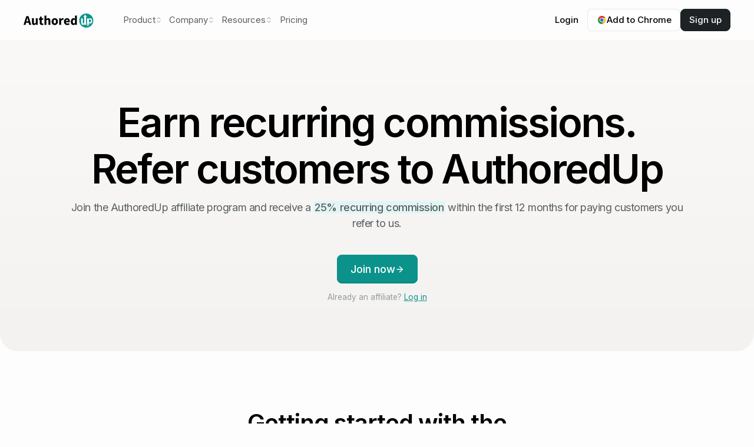

--- FILE ---
content_type: text/html
request_url: https://authoredup.com/affiliate-program
body_size: 18874
content:
<!DOCTYPE html><!-- This site was created in Webflow. https://webflow.com --><!-- Last Published: Tue Jan 06 2026 08:43:57 GMT+0000 (Coordinated Universal Time) --><html data-wf-domain="authoredup.com" data-wf-page="65f31755fb36536ec031db00" data-wf-site="6526c17b5fa3bc01030d024f" lang="en"><head><meta charset="utf-8"/><title>AuthoredUp Affiliate Program</title><meta content="Join the AuthoredUp Affiliate Program to earn recurring commissions for every customer you refer." name="description"/><meta content="AuthoredUp Affiliate Program" property="og:title"/><meta content="Join the AuthoredUp Affiliate Program to earn recurring commissions for every customer you refer." property="og:description"/><meta content="https://cdn.prod.website-files.com/6526c17b5fa3bc01030d024f/657b752236bb1b5c792e57b3_OpenGraphimg.png" property="og:image"/><meta content="AuthoredUp Affiliate Program" property="twitter:title"/><meta content="Join the AuthoredUp Affiliate Program to earn recurring commissions for every customer you refer." property="twitter:description"/><meta content="https://cdn.prod.website-files.com/6526c17b5fa3bc01030d024f/657b752236bb1b5c792e57b3_OpenGraphimg.png" property="twitter:image"/><meta property="og:type" content="website"/><meta content="summary_large_image" name="twitter:card"/><meta content="width=device-width, initial-scale=1" name="viewport"/><meta content="Webflow" name="generator"/><link href="https://cdn.prod.website-files.com/6526c17b5fa3bc01030d024f/css/authup.webflow.shared.e1b2b2ae3.min.css" rel="stylesheet" type="text/css" integrity="sha384-4bKyrj+ZXP5XOlnJPwIWpovjGFj3zyZuNMGCZ7e+sdWJ3fVp/EPac23Mriz/WPP3" crossorigin="anonymous"/><style>@media (min-width:992px) {html.w-mod-js:not(.w-mod-ix) [data-w-id="053e1350-7125-78ea-8099-b0a2fd4fd225"] {-webkit-transform:translate3d(0px, 0, 0) scale3d(1, 1, 1) rotateX(0) rotateY(0) rotateZ(0) skew(0, 0);-moz-transform:translate3d(0px, 0, 0) scale3d(1, 1, 1) rotateX(0) rotateY(0) rotateZ(0) skew(0, 0);-ms-transform:translate3d(0px, 0, 0) scale3d(1, 1, 1) rotateX(0) rotateY(0) rotateZ(0) skew(0, 0);transform:translate3d(0px, 0, 0) scale3d(1, 1, 1) rotateX(0) rotateY(0) rotateZ(0) skew(0, 0);}html.w-mod-js:not(.w-mod-ix) [data-w-id="9b791e38-33ba-1f88-c4c8-5330dd73be45"] {-webkit-transform:translate3d(0px, 0, 0) scale3d(1, 1, 1) rotateX(0) rotateY(0) rotateZ(0) skew(0, 0);-moz-transform:translate3d(0px, 0, 0) scale3d(1, 1, 1) rotateX(0) rotateY(0) rotateZ(0) skew(0, 0);-ms-transform:translate3d(0px, 0, 0) scale3d(1, 1, 1) rotateX(0) rotateY(0) rotateZ(0) skew(0, 0);transform:translate3d(0px, 0, 0) scale3d(1, 1, 1) rotateX(0) rotateY(0) rotateZ(0) skew(0, 0);}html.w-mod-js:not(.w-mod-ix) [data-w-id="d206325b-95dc-f948-6fa0-07cfc6af98ba"] {-webkit-transform:translate3d(0px, 0, 0) scale3d(1, 1, 1) rotateX(0) rotateY(0) rotateZ(0) skew(0, 0);-moz-transform:translate3d(0px, 0, 0) scale3d(1, 1, 1) rotateX(0) rotateY(0) rotateZ(0) skew(0, 0);-ms-transform:translate3d(0px, 0, 0) scale3d(1, 1, 1) rotateX(0) rotateY(0) rotateZ(0) skew(0, 0);transform:translate3d(0px, 0, 0) scale3d(1, 1, 1) rotateX(0) rotateY(0) rotateZ(0) skew(0, 0);}}</style><link href="https://fonts.googleapis.com" rel="preconnect"/><link href="https://fonts.gstatic.com" rel="preconnect" crossorigin="anonymous"/><script src="https://ajax.googleapis.com/ajax/libs/webfont/1.6.26/webfont.js" type="text/javascript"></script><script type="text/javascript">WebFont.load({  google: {    families: ["Great Vibes:400","Exo:100,100italic,200,200italic,300,300italic,400,400italic,500,500italic,600,600italic,700,700italic,800,800italic,900,900italic","Inter:regular,500,600,700"]  }});</script><script type="text/javascript">!function(o,c){var n=c.documentElement,t=" w-mod-";n.className+=t+"js",("ontouchstart"in o||o.DocumentTouch&&c instanceof DocumentTouch)&&(n.className+=t+"touch")}(window,document);</script><link href="https://cdn.prod.website-files.com/6526c17b5fa3bc01030d024f/654e54874732a07153d25316_32.x32.svg" rel="shortcut icon" type="image/x-icon"/><link href="https://cdn.prod.website-files.com/6526c17b5fa3bc01030d024f/654e548dff50323bb01e229a_Group%201000006808.svg" rel="apple-touch-icon"/><link href="https://authoredup.com/affiliate-program" rel="canonical"/><script src="https://www.google.com/recaptcha/api.js" type="text/javascript"></script><script
  src="https://cdn.prod.website-files.com/6526c17b5fa3bc01030d024f/65bfac2ea7461fca4ffc52ef_unlocker.txt"
  type="text/javascript"
></script>

<!-- Google Tag Manager -->
<script>
  (function(w,d,s,l,i){w[l]=w[l]||[];w[l].push({'gtm.start':
      new Date().getTime(),event:'gtm.js'});var f=d.getElementsByTagName(s)[0],
    j=d.createElement(s),dl=l!='dataLayer'?'&l='+l:'';j.async=true;j.src=
    'https://www.googletagmanager.com/gtm.js?id='+i+dl;f.parentNode.insertBefore(j,f);
  })(window,document,'script','dataLayer','GTM-KHKL8VBD');
</script>
<!-- End Google Tag Manager -->

<!-- Google tag (gtag.js) -->
<script async type="fs-cc" src="https://www.googletagmanager.com/gtag/js?id=G-0YK6ZR9BWG"></script>
<script type="fs-cc">
  window.dataLayer = window.dataLayer || [];
  function gtag(){dataLayer.push(arguments);}
  gtag('js', new Date());
  gtag('config', 'G-0YK6ZR9BWG');
</script>

<!-- Meta Pixel Code -->
<script type="fs-cc">
  !function(f,b,e,v,n,t,s)
  {if(f.fbq)return;n=f.fbq=function(){n.callMethod?
  n.callMethod.apply(n,arguments):n.queue.push(arguments)};
  if(!f._fbq)f._fbq=n;n.push=n;n.loaded=!0;n.version='2.0';
  n.queue=[];t=b.createElement(e);t.async=!0;
  t.src=v;s=b.getElementsByTagName(e)[0];
  s.parentNode.insertBefore(t,s)}(window, document,'script',
  'https://connect.facebook.net/en_US/fbevents.js');
  fbq('init', '1038600383884542');
  fbq('track', 'PageView');
</script>
<!-- End Meta Pixel Code -->

<!-- Finsweet Cookie Consent -->
<script
  async
  src="https://cdn.jsdelivr.net/npm/@finsweet/cookie-consent@1/fs-cc.js"
  fs-cc-mode="opt-in"
  fs-cc-domain=".authoredup.com"
></script>

<style>
  input,
  textarea,
  button,
  select,
  a,
  div {
    -webkit-tap-highlight-color: transparent;
  }

  .w-background-video {
    height: 0;
    margin-bottom: 1.5rem;
    padding-bottom: 63%;
    position: relative;
    width: 100%;
  }

  .w-background-video video {
    background-image: none !important;
    position: absolute;
    width: 100%;
    height: 100%;
    object-fit: contain;
  }

  .notice-bar_close:hover .icon-1x1-small {
    filter: brightness(200%);
  }

  #notice-bar {
    display: none;
  }
  
 .navbar-fix {
  overflow: hidden;
  position: fixed;
  top: 0px;
  width: 100%;
}
  
@view-transition {
  navigation: auto;
}

</style>

<!-- MailerLite Universal -->
<script>
    (function(w,d,e,u,f,l,n){w[f]=w[f]||function(){(w[f].q=w[f].q||[])
    .push(arguments);},l=d.createElement(e),l.async=1,l.src=u,
    n=d.getElementsByTagName(e)[0],n.parentNode.insertBefore(l,n);})
    (window,document,'script','https://assets.mailerlite.com/js/universal.js','ml');
    ml('account', '936044');
</script>
<!-- End MailerLite Universal -->

<!-- Custom Range Slider for Webflow (Flowbase.co) -->

<link href="https://refreshless.com//nouislider/dist/nouislider.css?v=1550" rel="stylesheet">
<style>
    /* Here you can change the root styles to suit your own brand */
    :root {
        --tooltip-height: 32px;
        --tooltip-color: #fff;
        --tooltip-bg-color: #1d2225;
        --tooltip-border-color: #1d2225;
        --tooltip-corner-radius: 4px;
        --tooltip-box-shadow: 0px 8px 20px rgba(141, 155, 190, 0.16);

        --handle-height: 24px;
        --handle-width: 24px;
        --handle-box-shadow: 0px 8px 20px rgba(141, 155, 190, 0.16);
        --handle-color: #fff;

        --range-bar-height: 18px;
        --range-bar-corner-radius: 20px;
        --range-bar-color: #642EFF;
        --range-box-shadow: 0px 8px 20px rgba(141, 155, 190, 0.16);
    }
    
 /* -150% will show tool-tips at the bottom, you can swap these to top via the % amount. */
		.noUi-tooltip.bottom {
    	bottom: -150%;
    }
 /* These are some styles for the range bar, for example the 2px inner-shadow. Or the corner ends */
    .noUi-target {
        background: #E4E6F1;
        border-radius: 32px;
        border: 0;
				box-shadow: 0px 3px 2px -2px #1B114A14 inset;
    }
		.noUi-connects{
      	overflow: initial;
  	}
    .noUi-connect {
        background: var(--range-bar-color);
        box-shadow: var(--range-box-shadow);
    }

    .noUi-handle {
        width: var(--handle-width) !important;
        height: var(--handle-height) !important;
        border-radius: 50%;
        border: 0;
        box-shadow: none;
        box-shadow: var(--handle-box-shadow);
        cursor: pointer;
        top: -3px !important;
        background: var(--handle-color);
    }
    
    .noUi-handle:before,
    .noUi-handle:after {
        display: none
    }
    .noUi-horizontal{
        height: var(--range-bar-height);
    }
    .noUi-tooltip {
        height: var(--tooltip-height);
        width: var(--tooltip-height);
        background: var(--tooltip-bg-color);
        border: 1px solid var(--tooltip-border-color);
        box-sizing: border-box;
        box-shadow: var(--tooltip-box-shadow);
        border-radius: var(--tooltip-corner-radius);
        color: var(--tooltip-color);
        display: flex;
        align-items: center;
        justify-content: center;
    }
    .noUi-horizontal .noUi-handle {
    right: -12px !important;
    }
</style></head><body class="body"><div class="page-wrapper"><div class="fs-cc-components"><div fs-cc="banner" class="fs-cc-banner_component"><div class="fs-cc-banner_container"><div class="fs-cc-banner_text">We use cookies and other tracking technologies to improve your browsing experience on our website, to show you personalized content and targeted ads, to analyze our website traffic, and to understand where our visitors are coming from. For more information, see our <a href="/privacy" class="text-style-link text-color-green">Privacy policy.</a></div><div class="fs-cc-banner_buttons-wrapper"><a fs-cc="allow" href="#" class="fs-cc-banner_button w-button">Accept</a><a fs-cc="deny" href="#" class="fs-cc-banner_button fs-cc-button-alt w-button">Deny</a></div></div><div fs-cc="interaction" class="fs-cc-banner_trigger"></div></div></div><div id="notice-bar" data-dismissible="" class="collection-list-wrapper w-dyn-list"><div class="empty-state w-dyn-empty"><div>No items found.</div></div></div><div data-animation="default" data-collapse="medium" data-duration="500" data-easing="ease" data-easing2="ease" role="banner" class="navbar navbar_border-bottom w-nav"><div class="padding-global"><div class="navbar_container w-container"><a href="/" class="navbar_logo-link w-nav-brand"><img loading="lazy" src="https://cdn.prod.website-files.com/6526c17b5fa3bc01030d024f/652ea826b017f5d4590ae386_AuthoredUp%20Logo.svg" alt="AuthoredUp Logo" class="navbar_logo"/></a><nav role="navigation" class="navbar_menu w-nav-menu"><div data-delay="0" data-hover="true" data-w-id="0fae2f05-5926-92a2-fe8d-5671a0103de6" class="navbar_menu-dropdown w-dropdown"><div class="navbar_dropdown-toggle w-dropdown-toggle"><div class="navbar-text">Product</div><img loading="lazy" src="https://cdn.prod.website-files.com/6526c17b5fa3bc01030d024f/652ebec20f93914b11970955_dropdown%20chevron.svg" alt="" class="dropdown_chevron"/></div><nav class="navbar_dropdown-list w-dropdown-list"><a href="/product/dashboard" class="navbar_dropdown-link w-inline-block"><div class="navbar_dropdown-icon-wrapper"><img loading="lazy" src="https://cdn.prod.website-files.com/6526c17b5fa3bc01030d024f/6914a5305363b172298603e9_dashboard-line.svg" alt="" class="navbar_dropdown-icon"/></div><div class="navbar_dropdown-text-wrapper"><div class="navbar_dropdown-heading">Dashboard</div><div class="navbar_dropdown-text">To grow faster.</div></div></a><a href="/product/editor" class="navbar_dropdown-link w-inline-block"><div class="navbar_dropdown-icon-wrapper"><img loading="lazy" src="https://cdn.prod.website-files.com/6526c17b5fa3bc01030d024f/653902d15bc0eca81dcaeed8_pen_filled%201.svg" alt="" class="navbar_dropdown-icon"/></div><div class="navbar_dropdown-text-wrapper"><div class="navbar_dropdown-heading">Editor</div><div class="navbar_dropdown-text">Where the magic happens.</div></div></a><a href="/product/drafts" class="navbar_dropdown-link w-inline-block"><div class="navbar_dropdown-icon-wrapper"><img loading="lazy" src="https://cdn.prod.website-files.com/6526c17b5fa3bc01030d024f/653902df8b35b08ee8b4d4f0_drafts_filled%201.svg" alt="" class="navbar_dropdown-icon"/></div><div class="navbar_dropdown-text-wrapper"><div class="navbar_dropdown-heading">Drafts</div><div class="navbar_dropdown-text">Chaos turning into clarity.</div></div></a><a href="/product/calendar" class="navbar_dropdown-link w-inline-block"><div class="navbar_dropdown-icon-wrapper"><img loading="lazy" src="https://cdn.prod.website-files.com/6526c17b5fa3bc01030d024f/65a43b90587cbe76814dbdbd_calendar.svg" alt="" class="navbar_dropdown-icon"/></div><div class="navbar_dropdown-text-wrapper"><div class="navbar_dropdown-heading">Calendar</div><div class="navbar_dropdown-text">Schedule and control.</div></div></a><a href="/product/posts" class="navbar_dropdown-link w-inline-block"><div class="navbar_dropdown-icon-wrapper"><img loading="lazy" src="https://cdn.prod.website-files.com/6526c17b5fa3bc01030d024f/653902eb2a8bd8f2761a7459_posts_filled%201.svg" alt="" class="navbar_dropdown-icon"/></div><div class="navbar_dropdown-text-wrapper"><div class="navbar_dropdown-heading">Posts</div><div class="navbar_dropdown-text">Your full content history.</div></div></a><a href="/product/analytics" class="navbar_dropdown-link w-inline-block"><div class="navbar_dropdown-icon-wrapper"><img loading="lazy" src="https://cdn.prod.website-files.com/6526c17b5fa3bc01030d024f/653902fa6f4ac3047d005eda_analytics%201.svg" alt="" class="navbar_dropdown-icon"/></div><div class="navbar_dropdown-text-wrapper"><div class="navbar_dropdown-heading">Analytics</div><div class="navbar_dropdown-text">Your data insights.</div></div></a><a href="/product/saved-posts" class="navbar_dropdown-link w-inline-block"><div class="navbar_dropdown-icon-wrapper"><img loading="lazy" src="https://cdn.prod.website-files.com/6526c17b5fa3bc01030d024f/6916523a4870b5eee39c8f3a_bookmark-3-line.svg" alt="" class="navbar_dropdown-icon"/></div><div class="navbar_dropdown-text-wrapper"><div class="navbar_dropdown-heading">Saved posts</div><div class="navbar_dropdown-text">Inspiration you actually use.</div></div></a></nav></div><div data-delay="0" data-hover="true" data-w-id="0fae2f05-5926-92a2-fe8d-5671a0103df2" class="navbar_menu-dropdown w-dropdown"><div class="navbar_dropdown-toggle w-dropdown-toggle"><div class="navbar-text">Company</div><img loading="lazy" src="https://cdn.prod.website-files.com/6526c17b5fa3bc01030d024f/652ebec20f93914b11970955_dropdown%20chevron.svg" alt="" class="dropdown_chevron"/></div><nav class="navbar_dropdown-list w-dropdown-list"><a href="/about-us" class="navbar_dropdown-link w-inline-block"><div class="navbar_dropdown-icon-wrapper"><img loading="lazy" src="https://cdn.prod.website-files.com/6526c17b5fa3bc01030d024f/654d389ba033e957243498b8_info(2).svg" alt="" class="navbar_dropdown-icon"/></div><div class="navbar_dropdown-text-wrapper"><div class="navbar_dropdown-heading">About us</div><div class="navbar_dropdown-text">Our story is unique.</div></div></a><a href="/made-with-authoredup" class="navbar_dropdown-link w-inline-block"><div class="navbar_dropdown-icon-wrapper"><img loading="lazy" src="https://cdn.prod.website-files.com/6526c17b5fa3bc01030d024f/654d389a3892ff67bba91b71_Frame%201000005328.svg" alt="" class="navbar_dropdown-icon"/></div><div class="navbar_dropdown-text-wrapper"><div class="navbar_dropdown-heading">Made with AuthoredUp</div><div class="navbar_dropdown-text">Best posts made with our editor.</div></div></a><a href="/contact" class="navbar_dropdown-link w-inline-block"><div class="navbar_dropdown-icon-wrapper"><img loading="lazy" src="https://cdn.prod.website-files.com/6526c17b5fa3bc01030d024f/654d389a780ffea8e38b1f5c_phone.svg" alt="" class="navbar_dropdown-icon"/></div><div class="navbar_dropdown-text-wrapper"><div class="navbar_dropdown-heading">Contact us</div><div class="navbar_dropdown-text">Get in touch with our team.</div></div></a><a href="/affiliate-program" aria-current="page" class="navbar_dropdown-link w-inline-block w--current"><div class="navbar_dropdown-icon-wrapper"><img loading="lazy" src="https://cdn.prod.website-files.com/6526c17b5fa3bc01030d024f/66411aaf34ab2635456fcf5f_aggregation_average.svg" alt="" class="navbar_dropdown-icon"/></div><div class="navbar_dropdown-text-wrapper"><div class="navbar_dropdown-heading">Affiliate program</div><div class="navbar_dropdown-text">Monetize your impact.</div></div></a></nav></div><div data-delay="0" data-hover="true" data-w-id="0fae2f05-5926-92a2-fe8d-5671a0103dfe" class="navbar_menu-dropdown w-dropdown"><div class="navbar_dropdown-toggle w-dropdown-toggle"><div class="navbar-text">Resources</div><img loading="lazy" src="https://cdn.prod.website-files.com/6526c17b5fa3bc01030d024f/652ebec20f93914b11970955_dropdown%20chevron.svg" alt="" class="dropdown_chevron"/></div><nav class="navbar_dropdown-list w-dropdown-list"><a href="/tools" class="navbar_dropdown-link w-inline-block"><div class="navbar_dropdown-icon-wrapper"><img loading="lazy" src="https://cdn.prod.website-files.com/6526c17b5fa3bc01030d024f/6601c6acdff5b667cb743cb1_image.svg" alt="" class="navbar_dropdown-icon"/></div><div class="navbar_dropdown-text-wrapper"><div class="navbar_dropdown-heading">Free tools</div><div class="navbar_dropdown-text">Maximize LinkedIn success.</div></div></a><a href="/blog" class="navbar_dropdown-link w-inline-block"><div class="navbar_dropdown-icon-wrapper"><img loading="lazy" src="https://cdn.prod.website-files.com/6526c17b5fa3bc01030d024f/654d3924c5dab1d0769efd08_edit.svg" alt="" class="navbar_dropdown-icon"/></div><div class="navbar_dropdown-text-wrapper"><div class="navbar_dropdown-heading">Blog</div><div class="navbar_dropdown-text">LinkedIn growth tips.</div></div></a><a href="https://roadmap.authoredup.com/news" class="navbar_dropdown-link w-inline-block"><div class="navbar_dropdown-icon-wrapper"><img loading="lazy" src="https://cdn.prod.website-files.com/6526c17b5fa3bc01030d024f/6629506870a3896225f58159_file_text.svg" alt="" class="navbar_dropdown-icon"/></div><div class="navbar_dropdown-text-wrapper"><div class="navbar_dropdown-heading">News</div><div class="navbar_dropdown-text">See latest news.</div></div></a><a href="https://roadmap.authoredup.com/requests" class="navbar_dropdown-link w-inline-block"><div class="navbar_dropdown-icon-wrapper"><img loading="lazy" src="https://cdn.prod.website-files.com/6526c17b5fa3bc01030d024f/654d39233892ff67bba9861f_map(1).svg" alt="" class="navbar_dropdown-icon"/></div><div class="navbar_dropdown-text-wrapper"><div class="navbar_dropdown-heading">Roadmap</div><div class="navbar_dropdown-text">Submit a feature request.</div></div></a><a href="https://help.authoredup.com/" class="navbar_dropdown-link w-inline-block"><div class="navbar_dropdown-icon-wrapper"><img loading="lazy" src="https://cdn.prod.website-files.com/6526c17b5fa3bc01030d024f/654d39237866a3981897de15_help-circle(1).svg" alt="" class="navbar_dropdown-icon"/></div><div class="navbar_dropdown-text-wrapper"><div class="navbar_dropdown-heading">Help center</div><div class="navbar_dropdown-text">How can we help you?</div></div></a><a href="#" class="navbar_dropdown-link hide w-inline-block"><div class="navbar_dropdown-icon-wrapper"><img loading="lazy" src="https://cdn.prod.website-files.com/6526c17b5fa3bc01030d024f/654d392372eb55c9fc30f47d_Group%201000006816.svg" alt="" class="navbar_dropdown-icon"/></div><div class="navbar_dropdown-text-wrapper"><div class="navbar_dropdown-heading">FAQ</div><div class="navbar_dropdown-text">Have questions? Get answers.</div></div></a></nav></div><a href="/pricing" class="navbar_link w-nav-link">Pricing</a><div class="mobile-nav_menu"><div class="mobile-nav_wrapper"><div class="margin-bottom margin-xsmall"><h6>Product</h6></div><a href="/product/dashboard" class="mobile-nav_link w-inline-block"><div class="mobile-nav_icon-wrapper"><img src="https://cdn.prod.website-files.com/6526c17b5fa3bc01030d024f/6914a5305363b172298603e9_dashboard-line.svg" loading="lazy" alt="" class="mobile-nav_icon"/></div><div class="mobile-nav_text-wrapper"><div class="text-style-mobile-link">Dashboard</div><div class="text-style-mobile-text">Monitor your LinkedIn performance.</div></div></a><a href="/product/editor" class="mobile-nav_link w-inline-block"><div class="mobile-nav_icon-wrapper"><img loading="lazy" src="https://cdn.prod.website-files.com/6526c17b5fa3bc01030d024f/653902d15bc0eca81dcaeed8_pen_filled%201.svg" alt="" class="mobile-nav_icon"/></div><div class="mobile-nav_text-wrapper"><div class="text-style-mobile-link">Editor</div><div class="text-style-mobile-text">Format and optimize posts.</div></div></a><a href="/product/drafts" class="mobile-nav_link w-inline-block"><div class="mobile-nav_icon-wrapper"><img src="https://cdn.prod.website-files.com/6526c17b5fa3bc01030d024f/653902df8b35b08ee8b4d4f0_drafts_filled%201.svg" loading="lazy" alt="" class="mobile-nav_icon"/></div><div class="mobile-nav_text-wrapper"><div class="text-style-mobile-link">Drafts</div><div class="text-style-mobile-text">Save your ideas into drafts.</div></div></a><a href="/product/calendar" class="mobile-nav_link w-inline-block"><div class="mobile-nav_icon-wrapper"><img src="https://cdn.prod.website-files.com/6526c17b5fa3bc01030d024f/65a43b90587cbe76814dbdbd_calendar.svg" loading="lazy" alt="" class="mobile-nav_icon"/></div><div class="mobile-nav_text-wrapper"><div class="text-style-mobile-link">Calendar</div><div class="text-style-mobile-text">Monitor your LinkedIn performance.</div></div></a><a href="/product/posts" class="mobile-nav_link w-inline-block"><div class="mobile-nav_icon-wrapper"><img src="https://cdn.prod.website-files.com/6526c17b5fa3bc01030d024f/653902eb2a8bd8f2761a7459_posts_filled%201.svg" loading="lazy" alt="" class="mobile-nav_icon"/></div><div class="mobile-nav_text-wrapper"><div class="text-style-mobile-link">Posts</div><div class="text-style-mobile-text">Access your posts insights.</div></div></a><a href="/product/analytics" class="mobile-nav_link w-inline-block"><div class="mobile-nav_icon-wrapper"><img src="https://cdn.prod.website-files.com/6526c17b5fa3bc01030d024f/653902fa6f4ac3047d005eda_analytics%201.svg" loading="lazy" alt="" class="mobile-nav_icon"/></div><div class="mobile-nav_text-wrapper"><div class="text-style-mobile-link">Analytics</div><div class="text-style-mobile-text">Monitor your LinkedIn performance.</div></div></a><a href="/product/saved-posts" class="mobile-nav_link w-inline-block"><div class="mobile-nav_icon-wrapper"><img src="https://cdn.prod.website-files.com/6526c17b5fa3bc01030d024f/6916523a4870b5eee39c8f3a_bookmark-3-line.svg" loading="lazy" alt="" class="mobile-nav_icon"/></div><div class="mobile-nav_text-wrapper"><div class="text-style-mobile-link">Saved posts</div><div class="text-style-mobile-text">Monitor your LinkedIn performance.</div></div></a></div><div class="mobile-nav_wrapper"><div class="margin-bottom margin-xsmall"><h6>Company</h6></div><a href="/about-us" class="mobile-nav_link w-inline-block"><div class="mobile-nav_icon-wrapper"><img src="https://cdn.prod.website-files.com/6526c17b5fa3bc01030d024f/654d389ba033e957243498b8_info(2).svg" loading="lazy" alt="" class="mobile-nav_icon"/></div><div class="mobile-nav_text-wrapper"><div class="text-style-mobile-link">About us</div><div class="text-style-mobile-text">Our story is unique.</div></div></a><a href="/made-with-authoredup" class="mobile-nav_link w-inline-block"><div class="mobile-nav_icon-wrapper"><img src="https://cdn.prod.website-files.com/6526c17b5fa3bc01030d024f/654d389a3892ff67bba91b71_Frame%201000005328.svg" loading="lazy" alt="" class="mobile-nav_icon"/></div><div class="mobile-nav_text-wrapper"><div class="text-style-mobile-link">Made with AuthoredUp</div><div class="text-style-mobile-text">Best posts made with our editor.</div></div></a><a href="/contact" class="mobile-nav_link w-inline-block"><div class="mobile-nav_icon-wrapper"><img src="https://cdn.prod.website-files.com/6526c17b5fa3bc01030d024f/654d389a780ffea8e38b1f5c_phone.svg" loading="lazy" alt="" class="mobile-nav_icon"/></div><div class="mobile-nav_text-wrapper"><div class="text-style-mobile-link">Contact us</div><div class="text-style-mobile-text">Get in touch with our team.</div></div></a><a href="/affiliate-program" aria-current="page" class="mobile-nav_link w-inline-block w--current"><div class="mobile-nav_icon-wrapper"><img src="https://cdn.prod.website-files.com/6526c17b5fa3bc01030d024f/66411aaf34ab2635456fcf5f_aggregation_average.svg" loading="lazy" alt="" class="mobile-nav_icon"/></div><div class="mobile-nav_text-wrapper"><div class="text-style-mobile-link">Affiliate program</div><div class="text-style-mobile-text">Get in touch with our team.</div></div></a></div><div class="mobile-nav_wrapper"><div class="margin-bottom margin-xsmall"><h6>Resources</h6></div><a href="/tools" class="mobile-nav_link w-inline-block"><div class="mobile-nav_icon-wrapper"><img src="https://cdn.prod.website-files.com/6526c17b5fa3bc01030d024f/6601c6acdff5b667cb743cb1_image.svg" loading="lazy" alt="" class="mobile-nav_icon"/></div><div class="mobile-nav_text-wrapper"><div class="text-style-mobile-link">Free tools</div><div class="text-style-mobile-text">Maximize LinkedIn success.</div></div></a><a href="/blog" class="mobile-nav_link w-inline-block"><div class="mobile-nav_icon-wrapper"><img src="https://cdn.prod.website-files.com/6526c17b5fa3bc01030d024f/654d3924c5dab1d0769efd08_edit.svg" loading="lazy" alt="" class="mobile-nav_icon"/></div><div class="mobile-nav_text-wrapper"><div class="text-style-mobile-link">Blog</div><div class="text-style-mobile-text">LinkedIn growth tips.</div></div></a><a href="https://roadmap.authoredup.com/news" class="mobile-nav_link w-inline-block"><div class="mobile-nav_icon-wrapper"><img src="https://cdn.prod.website-files.com/6526c17b5fa3bc01030d024f/6629506870a3896225f58159_file_text.svg" loading="lazy" alt="" class="mobile-nav_icon"/></div><div class="mobile-nav_text-wrapper"><div class="text-style-mobile-link">News</div><div class="text-style-mobile-text">See latest news.</div></div></a><a href="https://roadmap.authoredup.com/requests" class="mobile-nav_link w-inline-block"><div class="mobile-nav_icon-wrapper"><img src="https://cdn.prod.website-files.com/6526c17b5fa3bc01030d024f/654d39233892ff67bba9861f_map(1).svg" loading="lazy" alt="" class="mobile-nav_icon"/></div><div class="mobile-nav_text-wrapper"><div class="text-style-mobile-link">Roadmap</div><div class="text-style-mobile-text">Submit a feature request.</div></div></a><a href="https://help.authoredup.com/" class="mobile-nav_link w-inline-block"><div class="mobile-nav_icon-wrapper"><img src="https://cdn.prod.website-files.com/6526c17b5fa3bc01030d024f/654d39237866a3981897de15_help-circle(1).svg" loading="lazy" alt="" class="mobile-nav_icon"/></div><div class="mobile-nav_text-wrapper"><div class="text-style-mobile-link">Help center</div><div class="text-style-mobile-text">How can we help you?</div></div></a><a href="#" class="mobile-nav_link hide w-inline-block"><div class="mobile-nav_icon-wrapper"><img src="https://cdn.prod.website-files.com/6526c17b5fa3bc01030d024f/654d392372eb55c9fc30f47d_Group%201000006816.svg" loading="lazy" alt="" class="mobile-nav_icon"/></div><div class="mobile-nav_text-wrapper"><div class="text-style-mobile-link">FAQ</div><div class="text-style-mobile-text">Have questions? Get answers.</div></div></a></div><div class="mobile-nav_wrapper"><a href="/pricing" class="mobile-nav_link w-inline-block"><h6>Pricing</h6></a></div><div class="mobile-btn_wrapper"><a href="https://platform.authoredup.com/auth/sign-in" class="button tertiary-button width-max w-inline-block"><div>Login</div></a><a href="https://platform.authoredup.com/auth/sign-up" class="button secondary-button width-max w-inline-block"><div>Sign up</div></a></div></div></nav><div class="button-group margin-left-auto hide-tablet"><a id="login-nav" href="https://platform.authoredup.com/auth/sign-in" class="button is-text is-nav w-button">Login</a><a id="add-to-chrome-nav" href="https://chrome.google.com/webstore/detail/authoredup/dkkmpkpjimkollpfgbbglcikcmgmdlhn?utm_source=website&amp;utm_medium=button&amp;utm_campaign=signup&amp;utm_content=header-chrome" target="_blank" class="button tertiary-button is-nav w-button"><span class="google-logo"> </span>Add to Chrome</a><a id="signup-nav" href="https://platform.authoredup.com/auth/sign-up?utm_source=website&amp;utm_medium=button&amp;utm_campaign=signup&amp;utm_content=header" class="button secondary-button is-nav w-button">Sign up</a></div><div id="nav-menu" data-w-id="0fae2f05-5926-92a2-fe8d-5671a0103e17" class="navbar_menu-button w-nav-button"><img loading="lazy" src="https://cdn.prod.website-files.com/6526c17b5fa3bc01030d024f/65522560a5bcd20eff3094c5_menu.svg" alt="" class="navbar-open-icon"/><img src="https://cdn.prod.website-files.com/6526c17b5fa3bc01030d024f/6553af6d6ae5b0d5a6047359_x.svg" loading="lazy" alt="" class="navbar-close-icon"/></div></div></div></div><div class="global-styles w-embed"><style>

/* Make text look crisper and more legible in all browsers */
body {
  -webkit-font-smoothing: antialiased;
  -moz-osx-font-smoothing: grayscale;
  font-smoothing: antialiased;
  text-rendering: optimizeLegibility;
}

/* Focus state style for keyboard navigation for the focusable elements */
*[tabindex]:focus-visible,
  input[type="file"]:focus-visible {
   outline: 0.125rem solid #4d65ff;
   outline-offset: 0.125rem;
}

/* Get rid of top margin on first element in any rich text element */
.w-richtext > :not(div):first-child, .w-richtext > div:first-child > :first-child {
  margin-top: 0 !important;
}

/* Get rid of bottom margin on last element in any rich text element */
.w-richtext>:last-child, .w-richtext ol li:last-child, .w-richtext ul li:last-child {
	margin-bottom: 0 !important;
}

/* Prevent all click and hover interaction with an element */
.pointer-events-off {
	pointer-events: none;
}

/* Enables all click and hover interaction with an element */
.pointer-events-on {
  pointer-events: auto;
}

/* Create a class of .div-square which maintains a 1:1 dimension of a div */
.div-square::after {
	content: "";
	display: block;
	padding-bottom: 100%;
}

/* Make sure containers never lose their center alignment */
.container-medium,.container-small, .container-large {
	margin-right: auto !important;
  margin-left: auto !important;
}

/* 
Make the following elements inherit typography styles from the parent and not have hardcoded values. 
Important: You will not be able to style for example "All Links" in Designer with this CSS applied.
Uncomment this CSS to use it in the project. Leave this message for future hand-off.
*/
/*
a,
.w-input,
.w-select,
.w-tab-link,
.w-nav-link,
.w-dropdown-btn,
.w-dropdown-toggle,
.w-dropdown-link {
  color: inherit;
  text-decoration: inherit;
  font-size: inherit;
}
*/

/* Apply "..." after 3 lines of text */
.text-style-3lines {
	display: -webkit-box;
	overflow: hidden;
	-webkit-line-clamp: 3;
	-webkit-box-orient: vertical;
}

/* Apply "..." after 2 lines of text */
.text-style-2lines {
	display: -webkit-box;
	overflow: hidden;
	-webkit-line-clamp: 2;
	-webkit-box-orient: vertical;
}

/* Adds inline flex display */
.display-inlineflex {
  display: inline-flex;
}

/* These classes are never overwritten */
.hide {
  display: none !important;
}

@media screen and (max-width: 991px) {
    .hide, .hide-tablet {
        display: none !important;
    }
}
  @media screen and (max-width: 767px) {
    .hide-mobile-landscape{
      display: none !important;
    }
}
  @media screen and (max-width: 479px) {
    .hide-mobile{
      display: none !important;
    }
}
 
.margin-0 {
  margin: 0rem !important;
}
  
.padding-0 {
  padding: 0rem !important;
}

.spacing-clean {
padding: 0rem !important;
margin: 0rem !important;
}

.margin-top {
  margin-right: 0rem !important;
  margin-bottom: 0rem !important;
  margin-left: 0rem !important;
}

.padding-top {
  padding-right: 0rem !important;
  padding-bottom: 0rem !important;
  padding-left: 0rem !important;
}
  
.margin-right {
  margin-top: 0rem !important;
  margin-bottom: 0rem !important;
  margin-left: 0rem !important;
}

.padding-right {
  padding-top: 0rem !important;
  padding-bottom: 0rem !important;
  padding-left: 0rem !important;
}

.margin-bottom {
  margin-top: 0rem !important;
  margin-right: 0rem !important;
  margin-left: 0rem !important;
}

.padding-bottom {
  padding-top: 0rem !important;
  padding-right: 0rem !important;
  padding-left: 0rem !important;
}

.margin-left {
  margin-top: 0rem !important;
  margin-right: 0rem !important;
  margin-bottom: 0rem !important;
}
  
.padding-left {
  padding-top: 0rem !important;
  padding-right: 0rem !important;
  padding-bottom: 0rem !important;
}
  
.margin-horizontal {
  margin-top: 0rem !important;
  margin-bottom: 0rem !important;
}

.padding-horizontal {
  padding-top: 0rem !important;
  padding-bottom: 0rem !important;
}

.margin-vertical {
  margin-right: 0rem !important;
  margin-left: 0rem !important;
}
  
.padding-vertical {
  padding-right: 0rem !important;
  padding-left: 0rem !important;
}

</style></div><main class="main-wrapper"><div class="section_affiliate-hero"><div class="padding-global"><div class="container-medium"><div class="padding-section-affiliate-hero"><div class="affiliate_hero-component"><div class="text-align-center flex-center"><div class="margin-bottom margin-small"><div class="max-width-full"><h1 class="heading-style-display"> Earn recurring commissions.<br/>Refer customers to AuthoredUp</h1></div></div><div class="max-width-custom5"><p class="text-style-subheading">Join the AuthoredUp affiliate program and receive a <span class="text-background green">25% recurring commission</span> within the first 12 months for paying customers you refer to us.</p></div><div class="margin-top margin-large"><a id="business-button" href="https://app.getreditus.com/affiliate/sign_up/authoredup" class="button button-primary display-inlineflex w-button">Join now <span class="btn-right-arrow"> </span></a></div><div class="margin-top margin-small"><div class="info_component-text">Already an affiliate? <a href="https://app.getreditus.com/login" class="text-style-link text-color-green">Log in</a></div></div></div></div></div></div></div></div><div class="section_affiliate-steps"><div class="padding-global"><div class="container-medium"><div class="padding-section-steps flex-center"><div class="margin-bottom margin-large"><div class="max-width-custom2"><div class="text-align-center"><h2>Getting started with the AuthoredUp affiliate program </h2></div></div></div><div class="benefits_cards-wrapper"><div class="benefits_card"><div class="margin-bottom margin-medium"><div class="affiliate_step-number-wrapper"><div class="affiliate_step-number">1</div></div></div><div class="margin-bottom margin-small"><h3 class="heading-style-h4">Apply</h3></div><p>Fill in <a href="https://app.getreditus.com/affiliate/sign_up/authoredup" class="text-style-link text-color-green">this form</a> to join our Friends of AuthoredUp affiliate program. <br/><br/>It only takes a minute!</p></div><div class="benefits_card"><div class="margin-bottom margin-medium"><div class="affiliate_step-number-wrapper"><div class="affiliate_step-number">2</div></div></div><div class="margin-bottom margin-small"><h3 class="heading-style-h4">Share affiliate link</h3></div><p><span>You will get a personal referral link to invite others to try AuthoredUp. Share it with your audience, colleagues, and friends.</span> </p></div><div class="benefits_card"><div class="margin-bottom margin-medium"><div class="affiliate_step-number-wrapper"><div class="affiliate_step-number">3</div></div></div><div class="margin-bottom margin-small"><h3 class="heading-style-h4">Earn commissions</h3></div><p>Once your referrals pay, you will receive a 25% recurring commission on every transaction for the initial 12 months they continue to be an AuthoredUp customer.</p></div></div><div class="margin-top margin-small"><p class="info_component-text">Discover additional information about the rules that apply in <a href="/affiliate-program-agreement" class="text-style-link text-color-green">AuthoredUp Affiliate Program Terms</a>.</p></div></div></div></div></div><section id="logos" class="section_logos"><div class="padding-global"><div class="container-small"><div class="padding-section-logos"><div class="margin-bottom margin-medium"><div class="text-align-center"><p class="text-style-subheading"><strong>2,000+</strong> companies &amp; individuals trust AuthoredUp.</p></div></div><div class="logo_component"><img src="https://cdn.prod.website-files.com/6526c17b5fa3bc01030d024f/6561ee01f887c53fea22699e_Microsoft.svg" loading="lazy" alt="Microsoft logo black" class="logo-icon"/><img src="https://cdn.prod.website-files.com/6526c17b5fa3bc01030d024f/657b7688b0844856e0bb7a8c_SAP(2).svg" loading="lazy" alt="SAP logo black" class="logo-icon"/><img src="https://cdn.prod.website-files.com/6526c17b5fa3bc01030d024f/6561ee014503332060d36cf9_Canon.svg" loading="lazy" alt="Canon logo black" class="logo-icon"/><img src="https://cdn.prod.website-files.com/6526c17b5fa3bc01030d024f/657b768860555b4a3a5af9c2_EY(2).svg" loading="lazy" alt="EY logo black" class="logo-icon"/><img src="https://cdn.prod.website-files.com/6526c17b5fa3bc01030d024f/6561ee01b0748ff474bc8089_Accenture.svg" loading="lazy" alt="Accenture logo black" class="logo-icon"/><img src="https://cdn.prod.website-files.com/6526c17b5fa3bc01030d024f/657b76889d6309490e32d316_OMR(2).svg" loading="lazy" alt="OMR logo black" class="logo-icon"/><img src="https://cdn.prod.website-files.com/6526c17b5fa3bc01030d024f/6561ee022c15faf9c32661f0_FYGI.svg" loading="lazy" alt="FYGI logo black" class="logo-icon"/><img src="https://cdn.prod.website-files.com/6526c17b5fa3bc01030d024f/6561ee002f3bb75b0bdce336_EPLAN.svg" loading="lazy" alt="Eplan logo black" class="logo-icon"/><img src="https://cdn.prod.website-files.com/6526c17b5fa3bc01030d024f/6561ee01252b118a9df7f447_JC.svg" loading="lazy" alt="Just Connecting logo black" class="logo-icon"/><img src="https://cdn.prod.website-files.com/6526c17b5fa3bc01030d024f/657b7688843b94ac1a58cad4_WTS(2).svg" loading="lazy" alt="wts logo black" class="logo-icon"/><img src="https://cdn.prod.website-files.com/6526c17b5fa3bc01030d024f/657b7688fabf8e1b52c457d0_Frame%201000005375.svg" loading="lazy" alt="notus logo black" class="logo-icon"/><img src="https://cdn.prod.website-files.com/6526c17b5fa3bc01030d024f/6561ee00551ecb8d6636ee4f_epilot.svg" loading="lazy" alt="Epilot logo black" class="logo-icon"/></div></div></div></div></section><div class="section_affiliate-grow"><div class="padding-global"><div class="container-medium"><div class="padding-section-grow flex-center"><div class="margin-bottom margin-large"><div class="max-width-custom2"><div class="text-align-center"><h2>Grow your business with the AuthoredUp affiliate program</h2></div></div></div><div class="affiliate-benefits_component"><div class="affiliate-benefit_card"><div class="margin-bottom margin-medium"><div class="affiliate_benefits-icon w-embed"><svg xmlns="http://www.w3.org/2000/svg" fill="currentColor" viewBox="0 0 24 24" focusable="false"><path d="m17.17 1.6953a1.0001 1.0001 0 0 0-1 1v18.609a1.0001 1.0001 0 0 0 0.97656 0.99609v0.0039h4.2793v-0.0039a1.0001 1.0001 0 0 0 0.97656-0.99609v-18.609a1.0001 1.0001 0 0 0-1-1zm1 2h2.2324v8.3047h-2.2324zm-8.2871 3.8223a1.0001 1.0001 0 0 0-1 1v12.787a1.0001 1.0001 0 0 0 0.97656 0.99609v0.0039h4.2812v-0.0039a1.0001 1.0001 0 0 0 0.97656-0.99609v-12.787a1.0001 1.0001 0 0 0-1-1zm1 2h2.2344v5.3926h-2.2344zm-8.2852 3.8203a1.0001 1.0001 0 0 0-1 1v6.9668a1.0001 1.0001 0 0 0 0.97656 0.99609v0.0039h4.2793v-0.0039a1.0001 1.0001 0 0 0 0.97656-0.99609v-6.9668a1.0001 1.0001 0 0 0-1-1zm1 2h2.2324v2.4824h-2.2324z"/></svg></div></div><div class="margin-bottom margin-small"><h3 class="heading-style-h4">Revenue Streams</h3></div><p>Drive new revenue streams from professional services around AuthoredUp and watch the money roll in</p></div><div class="affiliate-benefit_card"><div class="margin-bottom margin-medium"><div class="affiliate_benefits-icon w-embed"><svg xmlns="http://www.w3.org/2000/svg" fill="currentColor" viewBox="0 0 24 24" focusable="false"><path d="M12 3c5.514 0 10 3.592 10 8.007 0 4.917-5.144 7.961-9.91 7.961-1.937 0-3.384-.397-4.394-.644-1 .613-1.594 1.037-4.272 1.82.535-1.373.722-2.748.601-4.265-.837-1-2.025-2.4-2.025-4.872 0-4.415 4.486-8.007 10-8.007zm0-2c-6.338 0-12 4.226-12 10.007 0 2.05.739 4.063 2.047 5.625.055 1.83-1.023 4.456-1.993 6.368 2.602-.47 6.301-1.508 7.978-2.536 1.417.345 2.774.503 4.059.503 7.084 0 11.91-4.837 11.91-9.961-.001-5.811-5.702-10.006-12.001-10.006z"/></svg></div></div><div class="margin-bottom margin-small"><h3 class="heading-style-h4">Co-marketing</h3></div><p>Collaborate with our marketing team across initiatives like webinars, blogs, social media, and events</p></div><div class="affiliate-benefit_card"><div class="margin-bottom margin-medium"><div class="affiliate_benefits-icon w-embed"><svg xmlns="http://www.w3.org/2000/svg" fill="currentColor" viewBox="0 0 24 24" focusable="false"><path d="M21 8v12.993A1 1 0 0 1 20.007 22H3.993A.993.993 0 0 1 3 21.008V2.992C3 2.455 3.449 2 4.002 2h10.995L21 8zm-2 1h-5V4H5v16h14V9zM8 7h3v2H8V7zm0 4h8v2H8v-2zm0 4h8v2H8v-2z"/></svg></div></div><div class="margin-bottom margin-small"><h3 class="heading-style-h4">Sales Enablement</h3></div><p>Get access to our comprehensive sales and technical enablement materials to best support your clients</p></div><div class="affiliate-benefit_card"><div class="margin-bottom margin-medium"><div class="affiliate_benefits-icon w-embed"><svg xmlns="http://www.w3.org/2000/svg" fill="currentColor" viewBox="0 0 24 24" focusable="false"><path d="M12 14V16C8.68629 16 6 18.6863 6 22H4C4 17.5817 7.58172 14 12 14ZM12 13C8.685 13 6 10.315 6 7C6 3.685 8.685 1 12 1C15.315 1 18 3.685 18 7C18 10.315 15.315 13 12 13ZM12 11C14.21 11 16 9.21 16 7C16 4.79 14.21 3 12 3C9.79 3 8 4.79 8 7C8 9.21 9.79 11 12 11ZM18 21.5L15.0611 23.0451L15.6224 19.7725L13.2447 17.4549L16.5305 16.9775L18 14L19.4695 16.9775L22.7553 17.4549L20.3776 19.7725L20.9389 23.0451L18 21.5Z"/></svg></div></div><div class="margin-bottom margin-small"><h3 class="heading-style-h4">Partner Support</h3></div><p>A dedicated partner success manager will be available to help with any questions or requests you have along the way</p></div><div class="affiliate-benefit_card"><div class="margin-bottom margin-medium"><div class="affiliate_benefits-icon w-embed"><svg xmlns="http://www.w3.org/2000/svg" fill="currentColor" viewBox="0 0 24 24" focusable="false"><path d="M16.728 20.644l1.24 1.588c-1.721 1.114-3.766 1.768-5.969 1.768-4.077 0-7.626-2.225-9.524-5.52l-1.693.982 1.09-4.1 4.101 1.089-1.747 1.014c1.553 2.699 4.442 4.535 7.773 4.535 1.736 0 3.353-.502 4.729-1.356zm-13.722-7.52l-.007-.124c0-4.625 3.51-8.433 8.003-8.932l-.002 1.932 3.004-2.996-2.994-3.004-.004 2.05c-5.61.503-10.007 5.21-10.007 10.95l.021.402 1.986-.278zm18.577 5.243c.896-1.588 1.416-3.414 1.416-5.367 0-4.577-2.797-8.499-6.773-10.156l-.623 1.914c3.173 1.393 5.396 4.561 5.396 8.242 0 1.603-.441 3.097-1.18 4.402l-1.762-.964 1.193 4.072 4.071-1.192-1.738-.951z"/></svg></div></div><div class="margin-bottom margin-small"><h3 class="heading-style-h4">Recurring Revenue</h3></div><p>Sit back and relax as you earn recurring revenue from a 25% revenue share program</p></div><div class="affiliate-benefit_card"><div class="margin-bottom margin-medium"><div class="affiliate_benefits-icon w-embed"><svg xmlns="http://www.w3.org/2000/svg" fill="currentColor" viewBox="0 0 24 24" focusable="false"><path d="M24 22h-20v-7h2v5h16v-16h-16v5h-2v-7h20v20zm-13-11v-4l6 5-6 5v-4h-11v-2h11z"/></svg></div></div><div class="margin-bottom margin-small"><h3 class="heading-style-h4">Insider Access</h3></div><p>Get early access to new AuthoredUp products and features and be among the first to take them for a spin</p></div></div><div class="affiliate_list-component"><div class="linkedin-editor-component is-about"><div class="linkedin-editor-header"><div class="linkedin-editor-header-wrapper"><img src="https://cdn.prod.website-files.com/6526c17b5fa3bc01030d024f/6543e67d7b2c009caea60cb7_undo(1).svg" loading="lazy" alt="" class="linkedin-editor-icon"/><img src="https://cdn.prod.website-files.com/6526c17b5fa3bc01030d024f/6543e67da882bc0c80352ac0_redo(1).svg" loading="lazy" alt="" class="linkedin-editor-icon"/><div class="parallel-lines"><img src="https://cdn.prod.website-files.com/6526c17b5fa3bc01030d024f/6543e67d855a3cd9192817eb_Vector%20161.svg" loading="lazy" alt="" class="parallel-line"/><img src="https://cdn.prod.website-files.com/6526c17b5fa3bc01030d024f/6543e67d855a3cd9192817eb_Vector%20161.svg" loading="lazy" alt="" class="parallel-line"/></div><img src="https://cdn.prod.website-files.com/6526c17b5fa3bc01030d024f/6543e67d19a8bb6e3b546bac_bold(1).svg" loading="lazy" alt="" class="linkedin-editor-icon"/><img src="https://cdn.prod.website-files.com/6526c17b5fa3bc01030d024f/6543e67de7e07c655eba008f_italic(1).svg" loading="lazy" alt="" class="linkedin-editor-icon"/><img src="https://cdn.prod.website-files.com/6526c17b5fa3bc01030d024f/6543e67d2ac7c6e487bfd5cb_code(1).svg" loading="lazy" alt="" class="linkedin-editor-icon"/><img src="https://cdn.prod.website-files.com/6526c17b5fa3bc01030d024f/6543e67d3095f3d52e97df59_clear_format(1).svg" loading="lazy" alt="" class="linkedin-editor-icon"/><div class="parallel-lines"><img src="https://cdn.prod.website-files.com/6526c17b5fa3bc01030d024f/6543e67d855a3cd9192817eb_Vector%20161.svg" loading="lazy" alt="" class="parallel-line"/><img src="https://cdn.prod.website-files.com/6526c17b5fa3bc01030d024f/6543e67d855a3cd9192817eb_Vector%20161.svg" loading="lazy" alt="" class="parallel-line"/></div><img src="https://cdn.prod.website-files.com/6526c17b5fa3bc01030d024f/6543e67d0986d4a8ab05bc89_bullet_list(1).svg" loading="lazy" alt="" class="linkedin-editor-icon"/><img src="https://cdn.prod.website-files.com/6526c17b5fa3bc01030d024f/6543e67de2d977b5fa8ef811_numbered_list(1).svg" loading="lazy" alt="" class="linkedin-editor-icon"/><div class="parallel-lines"><img src="https://cdn.prod.website-files.com/6526c17b5fa3bc01030d024f/6543e67d855a3cd9192817eb_Vector%20161.svg" loading="lazy" alt="" class="parallel-line"/><img src="https://cdn.prod.website-files.com/6526c17b5fa3bc01030d024f/6543e67d855a3cd9192817eb_Vector%20161.svg" loading="lazy" alt="" class="parallel-line"/></div><img src="https://cdn.prod.website-files.com/6526c17b5fa3bc01030d024f/6543e67de2d977b5fa8ef840_emoji(1).svg" loading="lazy" alt="" class="linkedin-editor-icon"/></div></div><div class="linkedin-editor-body"><div class="pricing-list_wrapper no-padding"><div class="pricing-list_item"><img loading="lazy" src="https://cdn.prod.website-files.com/6526c17b5fa3bc01030d024f/653fcd4ff38b5e41fd840cb8_Check.svg" alt="" class="pricing-list-icon"/><p class="text-style-price-item">Earn generous recurring commissions for each successful referral</p></div><div class="pricing-list_item"><img loading="lazy" src="https://cdn.prod.website-files.com/6526c17b5fa3bc01030d024f/653fcd4ff38b5e41fd840cb8_Check.svg" alt="" class="pricing-list-icon"/><p class="text-style-price-item">Get monthly payouts via PayPal or Wise</p></div><div class="pricing-list_item"><img loading="lazy" src="https://cdn.prod.website-files.com/6526c17b5fa3bc01030d024f/653fcd4ff38b5e41fd840cb8_Check.svg" alt="" class="pricing-list-icon"/><p class="text-style-price-item">Promote the tool people LOVE to use</p></div><div class="pricing-list_item"><img loading="lazy" src="https://cdn.prod.website-files.com/6526c17b5fa3bc01030d024f/653fcd4ff38b5e41fd840cb8_Check.svg" alt="" class="pricing-list-icon"/><p class="text-style-price-item">Get additional rewards and gifts</p></div><div class="pricing-list_item"><img loading="lazy" src="https://cdn.prod.website-files.com/6526c17b5fa3bc01030d024f/653fcd4ff38b5e41fd840cb8_Check.svg" alt="" class="pricing-list-icon"/><p class="text-style-price-item">Benefit from 30-day cookie life</p></div><div class="pricing-list_item"><img loading="lazy" src="https://cdn.prod.website-files.com/6526c17b5fa3bc01030d024f/653fcd4ff38b5e41fd840cb8_Check.svg" alt="" class="pricing-list-icon"/><p class="text-style-price-item">Get all promo materials and monthly updates to your email</p></div><div class="pricing-list_item"><img loading="lazy" src="https://cdn.prod.website-files.com/6526c17b5fa3bc01030d024f/653fcd4ff38b5e41fd840cb8_Check.svg" alt="" class="pricing-list-icon"/><p class="text-style-price-item">Leverage the growing demand for the LinkedIn™ content tools</p></div></div></div></div></div></div></div></div></div><div class="section_affiliate-range"><div class="padding-global"><div class="container-small"><div class="padding-section-range"><div class="affiliate_earn-component"><div class="margin-bottom margin-custom5"><h3 class="text-color-white">This is how much you can earn:</h3></div><div class="range_slider-component"><div class="range_form-block w-form"><form id="email-form" name="email-form" data-name="Email Form" method="get" data-wf-page-id="65f31755fb36536ec031db00" data-wf-element-id="9b389c91-79ba-30c4-7fee-0e325fca6429"><div class="input_field-wrap"><input class="range-input-field w-input" maxlength="256" name="Slider-Single" data-name="Slider Single" placeholder="Range Placeholder" type="text" id="slider-single"/><div class="margin-top margin-xsmall"><label for="slider-single" class="range-field-label">Set the number of new customers per month</label></div></div></form><div class="w-form-done"><div>Thank you! Your submission has been received!</div></div><div class="w-form-fail"><div>Oops! Something went wrong while submitting the form.</div></div></div><div class="range_value-wrapper"><div id="slider-single-value" class="range-number">5</div><div class="range-currency">USD/month</div></div></div></div><div class="margin-top margin-small flex-center"><p class="info_component-text">* Based on the individual plan, annual payment</p></div><div class="margin-top margin-large"><div class="gif-cta_wrapper"><a id="get-started-for-free-cta" href="https://app.getreditus.com/affiliate/sign_up/authoredup" class="button display-inlineflex is-secondary w-button">Start earning now  <span class="btn-right-arrow"> </span></a></div></div></div></div></div></div><div class="section_affiliate-cta"><div class="padding-global"><div class="container-medium"><div class="padding-section-affiliate-cta"><div class="margin-bottom margin-large"><div class="text-align-center"><h2>Our program is ideal for:</h2></div></div><div class="affiliate_cta-wrapper"><div class="affiliate_cta-card"><div class="margin-bottom margin-large"><img src="https://cdn.prod.website-files.com/6526c17b5fa3bc01030d024f/66410feeeb5ed88df334fd40_percent.svg" loading="lazy" alt="" class="icon-1x1-large"/></div><div class="margin-bottom margin-small"><h3>Referral affiliate</h3></div><div class="margin-bottom margin-medium"><p>Get rewarded when friends, followers, or readers sign up for AuthoredUp</p></div><a data-w-id="b9fe173d-b7a8-c918-541c-ade55ad94102" href="https://app.getreditus.com/affiliate/sign_up/authoredup" class="affiliate_cta-link w-inline-block"><div>Join our program</div><div data-w-id="053e1350-7125-78ea-8099-b0a2fd4fd225" class="affiliate_cta-arrow w-embed"><svg width="16" height="16" viewBox="0 0 16 16" fill="none" xmlns="http://www.w3.org/2000/svg">
<path d="M3.33464 8L12.668 8" stroke="currentColor" stroke-width="1.4" stroke-linecap="round" stroke-linejoin="round"/>
<path d="M8.0013 3.33366L12.668 8.00033L8.0013 12.667" stroke="currentColor" stroke-width="1.4" stroke-linecap="round" stroke-linejoin="round"/>
</svg></div></a></div><div class="affiliate_cta-card"><div class="margin-bottom margin-large"><img src="https://cdn.prod.website-files.com/6526c17b5fa3bc01030d024f/66410fed1b22f546379e5793_mention.svg" loading="lazy" alt="" class="icon-1x1-large"/></div><div class="margin-bottom margin-small"><h3>Communities</h3></div><div class="margin-bottom margin-medium"><p>For free and paid communities, get a special discount code for members</p></div><a data-w-id="9b791e38-33ba-1f88-c4c8-5330dd73be42" href="/contact" class="affiliate_cta-link w-inline-block"><div>Contact us</div><div data-w-id="9b791e38-33ba-1f88-c4c8-5330dd73be45" class="affiliate_cta-arrow w-embed"><svg width="16" height="16" viewBox="0 0 16 16" fill="none" xmlns="http://www.w3.org/2000/svg">
<path d="M3.33464 8L12.668 8" stroke="currentColor" stroke-width="1.4" stroke-linecap="round" stroke-linejoin="round"/>
<path d="M8.0013 3.33366L12.668 8.00033L8.0013 12.667" stroke="currentColor" stroke-width="1.4" stroke-linecap="round" stroke-linejoin="round"/>
</svg></div></a></div><div class="affiliate_cta-card"><div class="margin-bottom margin-large"><img src="https://cdn.prod.website-files.com/6526c17b5fa3bc01030d024f/66410feec31dd64dad20acc1_megaphone.svg" loading="lazy" alt="" class="icon-1x1-large"/></div><div class="margin-bottom margin-small"><h3>Agency Reseller</h3></div><div class="margin-bottom margin-medium"><p>For agencies that are providing LinkedIn and social selling training</p></div><a data-w-id="d206325b-95dc-f948-6fa0-07cfc6af98b7" href="/contact" class="affiliate_cta-link w-inline-block"><div>Contact us</div><div data-w-id="d206325b-95dc-f948-6fa0-07cfc6af98ba" class="affiliate_cta-arrow w-embed"><svg width="16" height="16" viewBox="0 0 16 16" fill="none" xmlns="http://www.w3.org/2000/svg">
<path d="M3.33464 8L12.668 8" stroke="currentColor" stroke-width="1.4" stroke-linecap="round" stroke-linejoin="round"/>
<path d="M8.0013 3.33366L12.668 8.00033L8.0013 12.667" stroke="currentColor" stroke-width="1.4" stroke-linecap="round" stroke-linejoin="round"/>
</svg></div></a></div></div></div></div></div></div><div class="section-tool_faq"><div class="padding-global"><div class="container-medium"><div class="padding-section-faq"><div class="margin-bottom margin-large"><div class="text-align-center is-tool-faq"><h2>Frequently asked questions</h2></div></div><div class="tool-faq-grid"><div class="tool-faq-left_wrapper"><div class="tool-question_wrapper"><div class="margin-bottom margin-small"><h3>What is an affiliate program and how does it work?</h3></div><p>The AuthoredUp Affiliate Program is a collaborative opportunity for you to earn by promoting our product.<br/></p><p>Simply put, you’ll share AuthoredUp using a unique referral link, and for each new customer that signs up through this link, you’ll receive a 25% commission on their payments. This commission is not just a one-time payout; you’ll continue to earn for every payment they make for an entire year.<br/></p></div><div class="tool-question_wrapper"><div class="margin-bottom margin-small"><h3>Who can apply for the program? Is it open to individuals in all countries?</h3></div><p>Anyone passionate about LinkedIn, from marketers, agencies and influencers to content creators, employee advocacy program managers, and LinkedIn enthusiasts. <br/></p><p>Pretty much any individual who love AuthoredUp and want to create an additional income stream.<br/></p><p>Our program is global, so there are no limitations on who can become a partner, as long as your activities comply with the <a href="/affiliate-program-agreement" class="text-style-link text-color-green">AuthoredUp Affiliate Program Agreement</a>.<br/></p></div><div class="tool-question_wrapper"><div class="margin-bottom margin-small"><h3>How are my referrals tracked?</h3></div><p>Every click on your unique referral link is tracked using cookies, which stay active for 30 days to give your referrals ample time to explore and sign up.<br/></p><p>These cookies are essential for ensuring that you receive credit for the customers you bring to AuthoredUp. <br/></p><p>Once you&#x27;re part of our program, you&#x27;ll gain access to Reditus, our third-party affiliate tracking tool. Here, you can find all the resources you need, view real-time progress, manage your links, and track your earnings and payouts. Think of Reditus as your <strong>affiliate dashboard</strong>; you&#x27;ll have everything at your fingertips to successfully promote AuthoredUp and monitor your success.<br/></p></div></div><div class="tool-faq-right-wrapper"><div class="tool-question_wrapper"><div class="margin-bottom margin-small"><h3>Are there any prohibited activities for affiliates?</h3></div><p>Yes, there are certain activities that are not permitted: <br/></p><ul role="list" class="faq-tool_list"><li class="faq-tool-list_item"><strong>Running paid advertisements or sponsorships</strong> that promote AuthoredUp. This includes all forms of paid ads across any platform. If you&#x27;re interested in such activities, you must obtain prior approval from us.</li><li class="faq-tool-list_item">Using <strong>your affiliate link</strong> for personal purchases<strong> to receive a discount</strong> is not allowed.</li><li class="faq-tool-list_item"><strong>Offering unauthorized promotions</strong>, such as discount or promo codes, to users. All promotional offers must be approved by AuthoredUp in advance.</li></ul><p>In the event of an unusually high number of sales, we reserve the right to request details regarding your promotional methods.<br/></p><p>Violations of these guidelines may result in account suspension and revocation of earned commissions. If you have any questions or need clarification on permissible marketing practices, please contact us.<br/></p></div><div class="tool-question_wrapper"><div class="margin-bottom margin-small"><h3>What support and resources are available for affiliates?</h3></div><p>Upon joining, you&#x27;ll gain access to a suite of marketing resources, including pitch documents, educational content, and promotional materials. <br/></p><p>Additionally, you&#x27;ll receive a monthly newsletter filled with updates and have a dedicated customer success team member to support your affiliate journey.<br/></p></div><div class="tool-question_wrapper"><div class="margin-bottom margin-small"><h3>How do you pay commissions and when?</h3></div><p>The minimum payout threshold is <strong>$100 USD. </strong><br/></p><p>Your earnings will accumulate until this threshold is reached, at which point we&#x27;ll process your commission payments monthly. Payments are made via PayPal or Wise for your convenience.<br/></p></div></div></div><div class="margin-top margin-large"><div class="text-weight-medium-2 text-size-medium-2">Need more answers? Check out our <a href="https://help.authoredup.com/articles" class="text-style-link text-color-green">Help page</a> or <a href="/contact" class="text-style-link text-color-green">Contact us</a>.</div></div></div></div></div></div><section class="section display-none"><div class="padding-global"><div class="container-medium"><div class="padding-section-faq"><div class="margin-bottom margin-custom3"><div class="text-align-left"><div class="max-width-large"><h2>Frequently Asked Questions</h2></div></div></div><div class="faq_component-2"><div class="faq_accordion"><a data-w-id="9ac461f2-2801-2034-9369-f7a7f703b15f" href="#" class="faq_question-2 w-inline-block"><div class="text-style-question-2">What is an affiliate program and how does it work?</div><div class="faq1_icon-wrapper"><div class="icon-embed-small w-embed"><svg width="24" height="24" viewBox="0 0 24 24" fill="none" xmlns="http://www.w3.org/2000/svg">
<path d="M6 9.00098L12 15.001L18 9.00098" stroke="black" stroke-width="2" stroke-linecap="round" stroke-linejoin="round"/>
</svg></div></div></a><div style="width:100%;height:0px" class="faq_answer"><div class="faq_answer-wrapper"><div class="max-width-custom2"><p>The AuthoredUp Affiliate Program is a collaborative opportunity for you to earn by promoting our product.<br/><br/>Simply put, you’ll share AuthoredUp using a unique referral link, and for each new customer that signs up through this link, you’ll receive a 25% commission on their payments. This commission is not just a one-time payout; you’ll continue to earn for every payment they make for an entire year.</p></div></div></div></div><div class="faq_accordion"><a data-w-id="9ac461f2-2801-2034-9369-f7a7f703b16d" href="#" class="faq_question-2 w-inline-block"><div class="text-style-question-2">Who can apply for the program? Is it open to individuals in all countries?</div><div class="faq1_icon-wrapper"><div class="icon-embed-small w-embed"><svg width="24" height="24" viewBox="0 0 24 24" fill="none" xmlns="http://www.w3.org/2000/svg">
<path d="M6 9.00098L12 15.001L18 9.00098" stroke="black" stroke-width="2" stroke-linecap="round" stroke-linejoin="round"/>
</svg></div></div></a><div style="width:100%;height:0px" class="faq_answer"><div class="faq_answer-wrapper"><div class="max-width-custom2"><p>Anyone passionate about LinkedIn, from marketers, agencies and influencers to content creators, employee advocacy program managers, and LinkedIn enthusiasts. <br/>Pretty much any individual who love AuthoredUp and want to create an additional income stream while promoting a powerful and<br/>‍<br/>Our program is global, so there are no limitations on who can become a partner, as long as your activities comply with the <a href="/affiliate-program-agreement" class="text-style-link text-color-green">AuthoredUp Affiliate Program Agreement</a>.</p></div></div></div></div><div class="faq_accordion"><a data-w-id="9ac461f2-2801-2034-9369-f7a7f703b182" href="#" class="faq_question-2 w-inline-block"><div class="text-style-question-2">Are there any prohibited activities for affiliates?</div><div class="faq1_icon-wrapper"><div class="icon-embed-small w-embed"><svg width="24" height="24" viewBox="0 0 24 24" fill="none" xmlns="http://www.w3.org/2000/svg">
<path d="M6 9.00098L12 15.001L18 9.00098" stroke="black" stroke-width="2" stroke-linecap="round" stroke-linejoin="round"/>
</svg></div></div></a><div style="width:100%;height:0px" class="faq_answer"><div class="faq_answer-wrapper"><div class="max-width-custom2"><p>Yes, there are certain activities that are not permitted: <br/><br/>1) <strong>Running paid advertisements or sponsorships</strong> that promote AuthoredUp. This includes all forms of paid ads across any platform. If you&#x27;re interested in such activities, you must obtain prior approval from us. <br/><br/>2) Using <strong>your affiliate link</strong> for personal purchases<strong> to receive a discount</strong> is not allowed.<br/><br/>3)<strong> Offering unauthorized promotions</strong>, such as discount or promo codes, to users. All promotional offers must be approved by AuthoredUp in advance.<br/><br/>In the event of an unusually high number of sales, we reserve the right to request details regarding your promotional methods.<br/>‍<br/>Violations of these guidelines may result in account suspension and revocation of earned commissions. If you have any questions or need clarification on permissible marketing practices, please contact us.</p></div></div></div></div><div class="faq_accordion"><a data-w-id="9ac461f2-2801-2034-9369-f7a7f703b18f" href="#" class="faq_question-2 w-inline-block"><div class="text-style-question-2">What support and resources are available for affiliates?</div><div class="faq1_icon-wrapper"><div class="icon-embed-small w-embed"><svg width="24" height="24" viewBox="0 0 24 24" fill="none" xmlns="http://www.w3.org/2000/svg">
<path d="M6 9.00098L12 15.001L18 9.00098" stroke="black" stroke-width="2" stroke-linecap="round" stroke-linejoin="round"/>
</svg></div></div></a><div style="width:100%;height:0px" class="faq_answer"><div class="faq_answer-wrapper"><div class="max-width-custom2"><p>Upon joining, you&#x27;ll gain access to a suite of marketing resources, including pitch documents, educational content, and promotional materials. <br/><br/>Additionally, you&#x27;ll receive a monthly newsletter filled with updates and have a dedicated customer success team member to support your affiliate journey.<br/></p></div></div></div></div><div class="faq_accordion"><a data-w-id="9ac461f2-2801-2034-9369-f7a7f703b19e" href="#" class="faq_question-2 w-inline-block"><div class="text-style-question-2">How do you pay commissions and when?</div><div class="faq1_icon-wrapper"><div class="icon-embed-small w-embed"><svg width="24" height="24" viewBox="0 0 24 24" fill="none" xmlns="http://www.w3.org/2000/svg">
<path d="M6 9.00098L12 15.001L18 9.00098" stroke="black" stroke-width="2" stroke-linecap="round" stroke-linejoin="round"/>
</svg></div></div></a><div style="width:100%;height:0px" class="faq_answer"><div class="faq_answer-wrapper"><div class="max-width-custom2"><p>The minimum payout threshold is <strong>$100 USD. <br/>‍</strong><br/>Your earnings will accumulate until this threshold is reached, at which point we&#x27;ll process your commission payments monthly. Payments are made via PayPal or Wise for your convenience.<br/></p></div></div></div></div><div class="faq_accordion is-last"><a data-w-id="9ac461f2-2801-2034-9369-f7a7f703b1b0" href="#" class="faq_question-2 w-inline-block"><div class="text-style-question-2">How are my referrals tracked?</div><div class="faq1_icon-wrapper"><div class="icon-embed-small w-embed"><svg width="24" height="24" viewBox="0 0 24 24" fill="none" xmlns="http://www.w3.org/2000/svg">
<path d="M6 9.00098L12 15.001L18 9.00098" stroke="black" stroke-width="2" stroke-linecap="round" stroke-linejoin="round"/>
</svg></div></div></a><div style="width:100%;height:0px" class="faq_answer"><div class="faq_answer-wrapper"><div class="max-width-custom2"><p>Every click on your unique referral link is tracked using cookies, which stay active for 30 days to give your referrals ample time to explore and sign up. <br/><br/>These cookies are essential for ensuring that you receive credit for the customers you bring to AuthoredUp. <br/><br/>Once you&#x27;re part of our program, you&#x27;ll gain access to Rewardful, our third-party affiliate tracking tool. Here, you can find all the resources you need, view real-time progress, manage your links, and track your earnings and payouts. Think of Rewardful as your <strong>affiliate dashboard</strong>; you&#x27;ll have everything at your fingertips to successfully promote AuthoredUp and monitor your success.</p></div></div></div></div></div><div class="margin-top margin-large"><div class="text-weight-medium-2 text-size-medium-2">Need more answers? Check out our <a href="https://help.authoredup.com/articles" class="text-style-link text-color-green">Help page</a> or <a href="/contact" class="text-style-link text-color-green">Contact us</a>.</div></div></div></div></div></section><section id="cta" class="section_cta"><div class="padding-global"><div class="container-medium"><div class="padding-section-cta is-different"><div class="cta_component"><div class="text-align-center"><div class="margin-bottom margin-medium"><h2 class="text-color-white">Monetize your impact by <br/>generating recurring revenue</h2></div><div class="margin-top margin-large"><a id="sign-up-for-free-banner" href="https://app.getreditus.com/affiliate/sign_up/authoredup" class="button button-primary display-inlineflex is-cta w-button">Become an AuthoredUp affiliate <span class="btn-right-arrow"> </span></a></div></div></div></div></div></div></section></main><footer id="footer" class="footer_component"><div class="padding-global"><div class="container-medium"><div class="padding-footer"><div class="padding-bottom padding-xxlarge"><div class="footer_top-wrapper"><div class="footer_left-wrapper"><div class="margin-bottom margin-custom1"><img src="https://cdn.prod.website-files.com/6526c17b5fa3bc01030d024f/652ea826b017f5d4590ae386_AuthoredUp%20Logo.svg" loading="lazy" alt="AuthoredUp Logo" class="navbar_logo"/></div><div class="max-width-xsmall"><p class="text-style-footer">The ultimate content creation &amp; analytics tool for LinkedIn™.</p></div><div class="margin-top margin-medium"><div class="badge_component"><div class="badge_wrapper"><img src="https://cdn.prod.website-files.com/6526c17b5fa3bc01030d024f/65ad719b87981212ff6a5482_image%20360.png" loading="lazy" sizes="(max-width: 479px) 100vw, 239.9921875px, 100vw" srcset="https://cdn.prod.website-files.com/6526c17b5fa3bc01030d024f/65ad719b87981212ff6a5482_image%20360-p-500.png 500w, https://cdn.prod.website-files.com/6526c17b5fa3bc01030d024f/65ad719b87981212ff6a5482_image%20360.png 900w" alt="" class="badge-image"/></div><div class="badge_wrapper"><img src="https://cdn.prod.website-files.com/6526c17b5fa3bc01030d024f/65ad719878181e6844cd4bdf_gdpr-badge.png" loading="lazy" sizes="(max-width: 479px) 100vw, 240px, 100vw" srcset="https://cdn.prod.website-files.com/6526c17b5fa3bc01030d024f/65ad719878181e6844cd4bdf_gdpr-badge-p-500.png 500w, https://cdn.prod.website-files.com/6526c17b5fa3bc01030d024f/65ad719878181e6844cd4bdf_gdpr-badge.png 800w" alt="" class="badge-image"/></div></div></div></div><div class="footer_menu-wrapper"><div class="footer_link-list"><h5>Company</h5><ul role="list" class="footer-list"><li class="footer-list-item"><a href="/about-us" class="footer-link">About</a></li><li class="footer-list-item"><a href="/pricing" class="footer-link">Pricing</a></li><li class="footer-list-item"><a href="/made-with-authoredup" class="footer-link">Made with AuthoredUp</a></li><li class="footer-list-item"><a href="/contact" class="footer-link">Contact us</a></li><li class="footer-list-item"><a href="/affiliate-program" aria-current="page" class="footer-link w--current">Become an Affiliate</a></li></ul><div class="margin-top margin-medium"><h5>Legal</h5></div><ul role="list" class="footer-list"><li class="footer-list-item"><a href="/cookie-policy" class="footer-link">Cookie Policy</a></li><li class="footer-list-item"><a href="/privacy" class="footer-link">Privacy Policy</a></li><li class="footer-list-item"><a href="/terms-and-conditions" class="footer-link">Terms and Conditions</a></li></ul></div><div class="footer_link-list margin-left margin-medium"><h5>Resources</h5><ul role="list" class="footer-list"><li class="footer-list-item"><a href="/blog" class="footer-link">Blog</a></li><li class="footer-list-item"><a href="https://roadmap.authoredup.com/news" class="footer-link">News</a></li><li class="footer-list-item"><a href="https://roadmap.authoredup.com/requests" class="footer-link">Roadmap</a></li><li class="footer-list-item"><a href="https://help.authoredup.com/" class="footer-link">Help Center</a></li></ul><div class="margin-top margin-medium"><h5>Free Tools</h5></div><ul role="list" class="footer-list"><li class="footer-list-item"><a href="/tools/linkedin-text-formatter" class="footer-link">Text Formatter</a></li><li class="footer-list-item"><a href="/tools/linkedin-post-preview-generator" class="footer-link">Post Preview</a></li><li class="footer-list-item"><a href="/tools/text-staircase" class="footer-link">Text Staircase</a></li><li class="footer-list-item"><a href="/tools/linkedin-headline-optimization" class="footer-link">Headline Writer</a></li><li class="footer-list-item"><a href="/tools/about-me-linkedin-writer" class="footer-link">About Me Writer</a></li></ul></div><div id="w-node-da8f7254-d8c7-731e-4452-e41adc47a6a4-dc47a677" class="footer_link-list"><h5>Alternatives</h5><ul role="list" class="footer-list"><li class="footer-list-item"><a href="/alternatives/taplio-alternative" class="footer-link">AuthoredUp vs Taplio</a></li><li class="footer-list-item"><a href="/alternatives/shield-analytics-alternative" class="footer-link">AuthoredUp vs Shield Analytics</a></li><li class="footer-list-item"><a href="/alternatives/hypefury-alternative" class="footer-link">AuthoredUp vs Hypefury</a></li><li class="footer-list-item"><a href="/alternatives/publer-alternative" class="footer-link">AuthoredUp vs Publer</a></li><li class="footer-list-item"><a href="/alternatives/sprout-social-alternative" class="footer-link">AuthoredUp vs Sprout Social</a></li><li class="footer-list-item"><a href="/alternatives/oktopost-alternative" class="footer-link">AuthoredUp vs Oktopost</a></li><li class="footer-list-item"><a href="/alternatives/supergrow-alternative" class="footer-link">AuthoredUp vs Supergrow</a></li></ul></div></div></div></div><div class="line-divider hide"></div><div class="padding-vertical padding-medium hide"><div class="footer_middle-wrapper"><div class="footer_newsletter-wrapper"><div class="margin-bottom margin-small"><h5>Newsletter</h5></div><p class="text-style-footer">Want to stay in the loop with LinkedIn™ trends? </p><p class="text-style-footer">Sign up for our newsletter &amp; you&#x27;ll be in the know in no time. </p></div><div class="footer_newsletter-form"><div class="form_newsletter-wrapper w-form"><form id="wf-form-newsletter-form" name="wf-form-newsletter-form" data-name="newsletter-form" method="post" class="form_newsletter-block" data-wf-page-id="65f31755fb36536ec031db00" data-wf-element-id="da8f7254-d8c7-731e-4452-e41adc47a6be"><input class="form_newsletter-input w-input" maxlength="256" name="newsletter-email-2" data-name="Newsletter Email 2" placeholder="Your email" type="email" id="newsletter-email-2" required=""/><input type="submit" data-wait="Please wait..." id="subscribe-cta" class="form_newsletter-button w-button" value="Subscribe"/></form><div class="form_newsletter-message-success w-form-done"><div class="success-message_wrapper"><img src="https://cdn.prod.website-files.com/6526c17b5fa3bc01030d024f/653fcd4ff38b5e41fd840cb8_Check.svg" loading="lazy" alt=""/><div class="text-style-success">Thank you for subscribing!</div></div></div><div class="form_newsletter-message-error w-form-fail"><div>Oops! Something went wrong while submitting the form.</div></div></div></div></div></div><div class="line-divider"></div><div class="padding-top padding-medium"><div class="footer_bottom-wrapper"><div class="footer_left-wrapper"><div class="footer_text-wrapper"><p class="text-style-footer">AuthoredUp is not affiliated, associated, authorized, endorsed by, or in any way officially connected with the LinkedIn Corporation, registered in the U.S. and other countries LinkedIn is a trademark of the LinkedIn Corporation.</p><p class="text-style-copyright hide-mobile-landscape">Copyright © 2024 AuthoredUp. All rights reserved.</p></div></div><div class="footer_right-wrapper"><div class="footer_icons-wrapper"><a href="https://twitter.com/authoredup" target="_blank" class="link_social-media w-inline-block"><img src="https://cdn.prod.website-files.com/6526c17b5fa3bc01030d024f/65b6a3b50ee72a952f4368d4_Group%20(2).svg" loading="lazy" alt="" class="icon-1x1-small"/></a><a href="https://www.linkedin.com/company/authoredup" target="_blank" class="link_social-media w-inline-block"><img src="https://cdn.prod.website-files.com/6526c17b5fa3bc01030d024f/65380dd2dc07972d1192ccb9_Link%20%E2%86%92%20SVG(1).svg" loading="lazy" alt="" class="icon-1x1-small"/></a><a href="https://www.facebook.com/AuthoredUp" target="_blank" class="link_social-media w-inline-block"><img src="https://cdn.prod.website-files.com/6526c17b5fa3bc01030d024f/65380dd294cfe96adbf5824b_Group%201000006645.svg" loading="lazy" alt="" class="icon-1x1-small"/></a><a href="https://www.youtube.com/@authoredup" target="_blank" class="link_social-media w-inline-block"><img src="https://cdn.prod.website-files.com/6526c17b5fa3bc01030d024f/65380dd21eb216b1d163f1eb_Group%201000006646.svg" loading="lazy" alt="" class="icon-1x1-small"/></a></div><img src="https://cdn.prod.website-files.com/6526c17b5fa3bc01030d024f/65380dd3b80d25f2b542bf2c_Frame%205.png" loading="lazy" alt="" class="hide"/><div class="omnius-wrapper"><p class="text-style-copyright">Website made by</p><a href="https://www.omnius.so/" target="_blank" class="omnius-link w-inline-block"><img src="https://cdn.prod.website-files.com/6526c17b5fa3bc01030d024f/65c152b9aa1822fe970c2eaf_Rectangle%2026084(1).svg" loading="lazy" alt="" class="omnius-logo"/></a></div></div></div></div></div></div></div></footer></div><script src="https://d3e54v103j8qbb.cloudfront.net/js/jquery-3.5.1.min.dc5e7f18c8.js?site=6526c17b5fa3bc01030d024f" type="text/javascript" integrity="sha256-9/aliU8dGd2tb6OSsuzixeV4y/faTqgFtohetphbbj0=" crossorigin="anonymous"></script><script src="https://cdn.prod.website-files.com/6526c17b5fa3bc01030d024f/js/webflow.schunk.36b8fb49256177c8.js" type="text/javascript" integrity="sha384-4abIlA5/v7XaW1HMXKBgnUuhnjBYJ/Z9C1OSg4OhmVw9O3QeHJ/qJqFBERCDPv7G" crossorigin="anonymous"></script><script src="https://cdn.prod.website-files.com/6526c17b5fa3bc01030d024f/js/webflow.schunk.305ab7efba1e763d.js" type="text/javascript" integrity="sha384-mlp1vwST+KihQPecN5IaNtQ5sqm2Qh18nx6mbnFTLbEqcGEOZD36lpSybCfEf47m" crossorigin="anonymous"></script><script src="https://cdn.prod.website-files.com/6526c17b5fa3bc01030d024f/js/webflow.95532f40.3e48f18123b9ef4f.js" type="text/javascript" integrity="sha384-IWea+cokS6Er98ePoE60cPyZoTkzFEYvyuyjagJCioGr8uA9dHUgt/ChyfU6+D22" crossorigin="anonymous"></script><!-- Google Tag Manager (noscript) -->
<noscript
  ><iframe
    src="https://www.googletagmanager.com/ns.html?id=GTM-KHKL8VBD"
    height="0"
    width="0"
    style="display: none; visibility: hidden"
  ></iframe
></noscript>
<!-- End Google Tag Manager (noscript) -->

<script>
  const noticeSection = document.querySelector(".notice_section");
  if (noticeSection) {
    const noticeBar = document.getElementById("notice-bar");
    const closeBtn = document.getElementById("notice-close");
    const identifier = noticeSection.id;

    if (localStorage.getItem("noticeIdentifier") == identifier) {
      noticeBar.style.display = "none";
    } else {
      noticeBar.style.display = "block";
    }

    closeBtn.addEventListener("click", function () {
      noticeBar.style.display = "none";
      localStorage.setItem("noticeIdentifier", identifier);
    });
  }
</script>

<script type="fs-cc">
  (function(w,r){w._rwq=r;w[r]=w[r]||function(){(w[r].q=w[r].q||[]).push(arguments)}})(window, "rewardful");
</script>
<script id="rewardful_loader" type="fs-cc">
  const script = document.createElement("script");
  script.type = "text/javascript";
  script.setAttribute('data-rewardful', '523e56');
  script.src = "https://backend.authoredup.com/scripts/affiliate.js";
  document.body.appendChild(script);
</script>
<script>
  (function (w, d, s, p, t) { w.gr = w.gr || function () { w.gr.ce = null; w.gr.q = w.gr.q || []; w.gr.q.push(arguments); }; p = d.getElementsByTagName(s)[0]; t = d.createElement(s); t.async = true; t.src = "https://backend.authoredup.com/scripts/affiliate-rdt.js"; p.parentNode.insertBefore(t, p); })(window, document, "script"); gr("initCustomer", "bea95e24-a518-4431-9c4f-8c227248d4a7"); gr("track", "pageview");
</script>

<script> 
function toggleNavbarFix() {
    document.body.classList.toggle('navbar-fix');
}

document.getElementById('nav-menu').addEventListener('click', toggleNavbarFix);

</script>
<script src="https://refreshless.com/nouislider/dist/nouislider.js?v=1550"></script>
<script type="text/javascript" src="https://cdn.jsdelivr.net/jquery/latest/jquery.min.js"></script>
<script src="https://refreshless.com/nouislider/documentation/assets/wNumb.js"></script>

<script>
    $(function () {

        let idOfSlider = 'slider-single';
        let idOfSliderValue = 'slider-single-value';


        $('#' + idOfSlider).css('display', 'none');
        $("<div></div>").insertAfter('#' + idOfSlider);

        var single = $('#' + idOfSlider).next()[0];
        noUiSlider.create(single, {
            start: [5],
            range: {
                'min': 1,
                'max': 25
            },
            step: 1,
            tooltips: [
                wNumb({decimals: 0,prefix: ''}),
            ],
        });
        var valueSingle = document.getElementById(idOfSlider);
        single.noUiSlider.on('update', function (values) {
            $('#' + idOfSlider).val(values);
            $('#' + idOfSliderValue).text((values * 49.86).toFixed(2));
        });
				$('[data-tooltip-pos]').next().children().find('.noUi-tooltip').addClass('bottom')
    });
</script></body></html>

--- FILE ---
content_type: text/css
request_url: https://cdn.prod.website-files.com/6526c17b5fa3bc01030d024f/css/authup.webflow.shared.e1b2b2ae3.min.css
body_size: 39883
content:
html{-webkit-text-size-adjust:100%;-ms-text-size-adjust:100%;font-family:sans-serif}body{margin:0}article,aside,details,figcaption,figure,footer,header,hgroup,main,menu,nav,section,summary{display:block}audio,canvas,progress,video{vertical-align:baseline;display:inline-block}audio:not([controls]){height:0;display:none}[hidden],template{display:none}a{background-color:#0000}a:active,a:hover{outline:0}abbr[title]{border-bottom:1px dotted}b,strong{font-weight:700}dfn{font-style:italic}h1{margin:.67em 0;font-size:2em}mark{color:#000;background:#ff0}small{font-size:80%}sub,sup{vertical-align:baseline;font-size:75%;line-height:0;position:relative}sup{top:-.5em}sub{bottom:-.25em}img{border:0}svg:not(:root){overflow:hidden}hr{box-sizing:content-box;height:0}pre{overflow:auto}code,kbd,pre,samp{font-family:monospace;font-size:1em}button,input,optgroup,select,textarea{color:inherit;font:inherit;margin:0}button{overflow:visible}button,select{text-transform:none}button,html input[type=button],input[type=reset]{-webkit-appearance:button;cursor:pointer}button[disabled],html input[disabled]{cursor:default}button::-moz-focus-inner,input::-moz-focus-inner{border:0;padding:0}input{line-height:normal}input[type=checkbox],input[type=radio]{box-sizing:border-box;padding:0}input[type=number]::-webkit-inner-spin-button,input[type=number]::-webkit-outer-spin-button{height:auto}input[type=search]{-webkit-appearance:none}input[type=search]::-webkit-search-cancel-button,input[type=search]::-webkit-search-decoration{-webkit-appearance:none}legend{border:0;padding:0}textarea{overflow:auto}optgroup{font-weight:700}table{border-collapse:collapse;border-spacing:0}td,th{padding:0}@font-face{font-family:webflow-icons;src:url([data-uri])format("truetype");font-weight:400;font-style:normal}[class^=w-icon-],[class*=\ w-icon-]{speak:none;font-variant:normal;text-transform:none;-webkit-font-smoothing:antialiased;-moz-osx-font-smoothing:grayscale;font-style:normal;font-weight:400;line-height:1;font-family:webflow-icons!important}.w-icon-slider-right:before{content:""}.w-icon-slider-left:before{content:""}.w-icon-nav-menu:before{content:""}.w-icon-arrow-down:before,.w-icon-dropdown-toggle:before{content:""}.w-icon-file-upload-remove:before{content:""}.w-icon-file-upload-icon:before{content:""}*{box-sizing:border-box}html{height:100%}body{color:#333;background-color:#fff;min-height:100%;margin:0;font-family:Arial,sans-serif;font-size:14px;line-height:20px}img{vertical-align:middle;max-width:100%;display:inline-block}html.w-mod-touch *{background-attachment:scroll!important}.w-block{display:block}.w-inline-block{max-width:100%;display:inline-block}.w-clearfix:before,.w-clearfix:after{content:" ";grid-area:1/1/2/2;display:table}.w-clearfix:after{clear:both}.w-hidden{display:none}.w-button{color:#fff;line-height:inherit;cursor:pointer;background-color:#3898ec;border:0;border-radius:0;padding:9px 15px;text-decoration:none;display:inline-block}input.w-button{-webkit-appearance:button}html[data-w-dynpage] [data-w-cloak]{color:#0000!important}.w-code-block{margin:unset}pre.w-code-block code{all:inherit}.w-optimization{display:contents}.w-webflow-badge,.w-webflow-badge>img{box-sizing:unset;width:unset;height:unset;max-height:unset;max-width:unset;min-height:unset;min-width:unset;margin:unset;padding:unset;float:unset;clear:unset;border:unset;border-radius:unset;background:unset;background-image:unset;background-position:unset;background-size:unset;background-repeat:unset;background-origin:unset;background-clip:unset;background-attachment:unset;background-color:unset;box-shadow:unset;transform:unset;direction:unset;font-family:unset;font-weight:unset;color:unset;font-size:unset;line-height:unset;font-style:unset;font-variant:unset;text-align:unset;letter-spacing:unset;-webkit-text-decoration:unset;text-decoration:unset;text-indent:unset;text-transform:unset;list-style-type:unset;text-shadow:unset;vertical-align:unset;cursor:unset;white-space:unset;word-break:unset;word-spacing:unset;word-wrap:unset;transition:unset}.w-webflow-badge{white-space:nowrap;cursor:pointer;box-shadow:0 0 0 1px #0000001a,0 1px 3px #0000001a;visibility:visible!important;opacity:1!important;z-index:2147483647!important;color:#aaadb0!important;overflow:unset!important;background-color:#fff!important;border-radius:3px!important;width:auto!important;height:auto!important;margin:0!important;padding:6px!important;font-size:12px!important;line-height:14px!important;text-decoration:none!important;display:inline-block!important;position:fixed!important;inset:auto 12px 12px auto!important;transform:none!important}.w-webflow-badge>img{position:unset;visibility:unset!important;opacity:1!important;vertical-align:middle!important;display:inline-block!important}h1,h2,h3,h4,h5,h6{margin-bottom:10px;font-weight:700}h1{margin-top:20px;font-size:38px;line-height:44px}h2{margin-top:20px;font-size:32px;line-height:36px}h3{margin-top:20px;font-size:24px;line-height:30px}h4{margin-top:10px;font-size:18px;line-height:24px}h5{margin-top:10px;font-size:14px;line-height:20px}h6{margin-top:10px;font-size:12px;line-height:18px}p{margin-top:0;margin-bottom:10px}blockquote{border-left:5px solid #e2e2e2;margin:0 0 10px;padding:10px 20px;font-size:18px;line-height:22px}figure{margin:0 0 10px}ul,ol{margin-top:0;margin-bottom:10px;padding-left:40px}.w-list-unstyled{padding-left:0;list-style:none}.w-embed:before,.w-embed:after{content:" ";grid-area:1/1/2/2;display:table}.w-embed:after{clear:both}.w-video{width:100%;padding:0;position:relative}.w-video iframe,.w-video object,.w-video embed{border:none;width:100%;height:100%;position:absolute;top:0;left:0}fieldset{border:0;margin:0;padding:0}button,[type=button],[type=reset]{cursor:pointer;-webkit-appearance:button;border:0}.w-form{margin:0 0 15px}.w-form-done{text-align:center;background-color:#ddd;padding:20px;display:none}.w-form-fail{background-color:#ffdede;margin-top:10px;padding:10px;display:none}label{margin-bottom:5px;font-weight:700;display:block}.w-input,.w-select{color:#333;vertical-align:middle;background-color:#fff;border:1px solid #ccc;width:100%;height:38px;margin-bottom:10px;padding:8px 12px;font-size:14px;line-height:1.42857;display:block}.w-input::placeholder,.w-select::placeholder{color:#999}.w-input:focus,.w-select:focus{border-color:#3898ec;outline:0}.w-input[disabled],.w-select[disabled],.w-input[readonly],.w-select[readonly],fieldset[disabled] .w-input,fieldset[disabled] .w-select{cursor:not-allowed}.w-input[disabled]:not(.w-input-disabled),.w-select[disabled]:not(.w-input-disabled),.w-input[readonly],.w-select[readonly],fieldset[disabled]:not(.w-input-disabled) .w-input,fieldset[disabled]:not(.w-input-disabled) .w-select{background-color:#eee}textarea.w-input,textarea.w-select{height:auto}.w-select{background-color:#f3f3f3}.w-select[multiple]{height:auto}.w-form-label{cursor:pointer;margin-bottom:0;font-weight:400;display:inline-block}.w-radio{margin-bottom:5px;padding-left:20px;display:block}.w-radio:before,.w-radio:after{content:" ";grid-area:1/1/2/2;display:table}.w-radio:after{clear:both}.w-radio-input{float:left;margin:3px 0 0 -20px;line-height:normal}.w-file-upload{margin-bottom:10px;display:block}.w-file-upload-input{opacity:0;z-index:-100;width:.1px;height:.1px;position:absolute;overflow:hidden}.w-file-upload-default,.w-file-upload-uploading,.w-file-upload-success{color:#333;display:inline-block}.w-file-upload-error{margin-top:10px;display:block}.w-file-upload-default.w-hidden,.w-file-upload-uploading.w-hidden,.w-file-upload-error.w-hidden,.w-file-upload-success.w-hidden{display:none}.w-file-upload-uploading-btn{cursor:pointer;background-color:#fafafa;border:1px solid #ccc;margin:0;padding:8px 12px;font-size:14px;font-weight:400;display:flex}.w-file-upload-file{background-color:#fafafa;border:1px solid #ccc;flex-grow:1;justify-content:space-between;margin:0;padding:8px 9px 8px 11px;display:flex}.w-file-upload-file-name{font-size:14px;font-weight:400;display:block}.w-file-remove-link{cursor:pointer;width:auto;height:auto;margin-top:3px;margin-left:10px;padding:3px;display:block}.w-icon-file-upload-remove{margin:auto;font-size:10px}.w-file-upload-error-msg{color:#ea384c;padding:2px 0;display:inline-block}.w-file-upload-info{padding:0 12px;line-height:38px;display:inline-block}.w-file-upload-label{cursor:pointer;background-color:#fafafa;border:1px solid #ccc;margin:0;padding:8px 12px;font-size:14px;font-weight:400;display:inline-block}.w-icon-file-upload-icon,.w-icon-file-upload-uploading{width:20px;margin-right:8px;display:inline-block}.w-icon-file-upload-uploading{height:20px}.w-container{max-width:940px;margin-left:auto;margin-right:auto}.w-container:before,.w-container:after{content:" ";grid-area:1/1/2/2;display:table}.w-container:after{clear:both}.w-container .w-row{margin-left:-10px;margin-right:-10px}.w-row:before,.w-row:after{content:" ";grid-area:1/1/2/2;display:table}.w-row:after{clear:both}.w-row .w-row{margin-left:0;margin-right:0}.w-col{float:left;width:100%;min-height:1px;padding-left:10px;padding-right:10px;position:relative}.w-col .w-col{padding-left:0;padding-right:0}.w-col-1{width:8.33333%}.w-col-2{width:16.6667%}.w-col-3{width:25%}.w-col-4{width:33.3333%}.w-col-5{width:41.6667%}.w-col-6{width:50%}.w-col-7{width:58.3333%}.w-col-8{width:66.6667%}.w-col-9{width:75%}.w-col-10{width:83.3333%}.w-col-11{width:91.6667%}.w-col-12{width:100%}.w-hidden-main{display:none!important}@media screen and (max-width:991px){.w-container{max-width:728px}.w-hidden-main{display:inherit!important}.w-hidden-medium{display:none!important}.w-col-medium-1{width:8.33333%}.w-col-medium-2{width:16.6667%}.w-col-medium-3{width:25%}.w-col-medium-4{width:33.3333%}.w-col-medium-5{width:41.6667%}.w-col-medium-6{width:50%}.w-col-medium-7{width:58.3333%}.w-col-medium-8{width:66.6667%}.w-col-medium-9{width:75%}.w-col-medium-10{width:83.3333%}.w-col-medium-11{width:91.6667%}.w-col-medium-12{width:100%}.w-col-stack{width:100%;left:auto;right:auto}}@media screen and (max-width:767px){.w-hidden-main,.w-hidden-medium{display:inherit!important}.w-hidden-small{display:none!important}.w-row,.w-container .w-row{margin-left:0;margin-right:0}.w-col{width:100%;left:auto;right:auto}.w-col-small-1{width:8.33333%}.w-col-small-2{width:16.6667%}.w-col-small-3{width:25%}.w-col-small-4{width:33.3333%}.w-col-small-5{width:41.6667%}.w-col-small-6{width:50%}.w-col-small-7{width:58.3333%}.w-col-small-8{width:66.6667%}.w-col-small-9{width:75%}.w-col-small-10{width:83.3333%}.w-col-small-11{width:91.6667%}.w-col-small-12{width:100%}}@media screen and (max-width:479px){.w-container{max-width:none}.w-hidden-main,.w-hidden-medium,.w-hidden-small{display:inherit!important}.w-hidden-tiny{display:none!important}.w-col{width:100%}.w-col-tiny-1{width:8.33333%}.w-col-tiny-2{width:16.6667%}.w-col-tiny-3{width:25%}.w-col-tiny-4{width:33.3333%}.w-col-tiny-5{width:41.6667%}.w-col-tiny-6{width:50%}.w-col-tiny-7{width:58.3333%}.w-col-tiny-8{width:66.6667%}.w-col-tiny-9{width:75%}.w-col-tiny-10{width:83.3333%}.w-col-tiny-11{width:91.6667%}.w-col-tiny-12{width:100%}}.w-widget{position:relative}.w-widget-map{width:100%;height:400px}.w-widget-map label{width:auto;display:inline}.w-widget-map img{max-width:inherit}.w-widget-map .gm-style-iw{text-align:center}.w-widget-map .gm-style-iw>button{display:none!important}.w-widget-twitter{overflow:hidden}.w-widget-twitter-count-shim{vertical-align:top;text-align:center;background:#fff;border:1px solid #758696;border-radius:3px;width:28px;height:20px;display:inline-block;position:relative}.w-widget-twitter-count-shim *{pointer-events:none;-webkit-user-select:none;user-select:none}.w-widget-twitter-count-shim .w-widget-twitter-count-inner{text-align:center;color:#999;font-family:serif;font-size:15px;line-height:12px;position:relative}.w-widget-twitter-count-shim .w-widget-twitter-count-clear{display:block;position:relative}.w-widget-twitter-count-shim.w--large{width:36px;height:28px}.w-widget-twitter-count-shim.w--large .w-widget-twitter-count-inner{font-size:18px;line-height:18px}.w-widget-twitter-count-shim:not(.w--vertical){margin-left:5px;margin-right:8px}.w-widget-twitter-count-shim:not(.w--vertical).w--large{margin-left:6px}.w-widget-twitter-count-shim:not(.w--vertical):before,.w-widget-twitter-count-shim:not(.w--vertical):after{content:" ";pointer-events:none;border:solid #0000;width:0;height:0;position:absolute;top:50%;left:0}.w-widget-twitter-count-shim:not(.w--vertical):before{border-width:4px;border-color:#75869600 #5d6c7b #75869600 #75869600;margin-top:-4px;margin-left:-9px}.w-widget-twitter-count-shim:not(.w--vertical).w--large:before{border-width:5px;margin-top:-5px;margin-left:-10px}.w-widget-twitter-count-shim:not(.w--vertical):after{border-width:4px;border-color:#fff0 #fff #fff0 #fff0;margin-top:-4px;margin-left:-8px}.w-widget-twitter-count-shim:not(.w--vertical).w--large:after{border-width:5px;margin-top:-5px;margin-left:-9px}.w-widget-twitter-count-shim.w--vertical{width:61px;height:33px;margin-bottom:8px}.w-widget-twitter-count-shim.w--vertical:before,.w-widget-twitter-count-shim.w--vertical:after{content:" ";pointer-events:none;border:solid #0000;width:0;height:0;position:absolute;top:100%;left:50%}.w-widget-twitter-count-shim.w--vertical:before{border-width:5px;border-color:#5d6c7b #75869600 #75869600;margin-left:-5px}.w-widget-twitter-count-shim.w--vertical:after{border-width:4px;border-color:#fff #fff0 #fff0;margin-left:-4px}.w-widget-twitter-count-shim.w--vertical .w-widget-twitter-count-inner{font-size:18px;line-height:22px}.w-widget-twitter-count-shim.w--vertical.w--large{width:76px}.w-background-video{color:#fff;height:500px;position:relative;overflow:hidden}.w-background-video>video{object-fit:cover;z-index:-100;background-position:50%;background-size:cover;width:100%;height:100%;margin:auto;position:absolute;inset:-100%}.w-background-video>video::-webkit-media-controls-start-playback-button{-webkit-appearance:none;display:none!important}.w-background-video--control{background-color:#0000;padding:0;position:absolute;bottom:1em;right:1em}.w-background-video--control>[hidden]{display:none!important}.w-slider{text-align:center;clear:both;-webkit-tap-highlight-color:#0000;tap-highlight-color:#0000;background:#ddd;height:300px;position:relative}.w-slider-mask{z-index:1;white-space:nowrap;height:100%;display:block;position:relative;left:0;right:0;overflow:hidden}.w-slide{vertical-align:top;white-space:normal;text-align:left;width:100%;height:100%;display:inline-block;position:relative}.w-slider-nav{z-index:2;text-align:center;-webkit-tap-highlight-color:#0000;tap-highlight-color:#0000;height:40px;margin:auto;padding-top:10px;position:absolute;inset:auto 0 0}.w-slider-nav.w-round>div{border-radius:100%}.w-slider-nav.w-num>div{font-size:inherit;line-height:inherit;width:auto;height:auto;padding:.2em .5em}.w-slider-nav.w-shadow>div{box-shadow:0 0 3px #3336}.w-slider-nav-invert{color:#fff}.w-slider-nav-invert>div{background-color:#2226}.w-slider-nav-invert>div.w-active{background-color:#222}.w-slider-dot{cursor:pointer;background-color:#fff6;width:1em;height:1em;margin:0 3px .5em;transition:background-color .1s,color .1s;display:inline-block;position:relative}.w-slider-dot.w-active{background-color:#fff}.w-slider-dot:focus{outline:none;box-shadow:0 0 0 2px #fff}.w-slider-dot:focus.w-active{box-shadow:none}.w-slider-arrow-left,.w-slider-arrow-right{cursor:pointer;color:#fff;-webkit-tap-highlight-color:#0000;tap-highlight-color:#0000;-webkit-user-select:none;user-select:none;width:80px;margin:auto;font-size:40px;position:absolute;inset:0;overflow:hidden}.w-slider-arrow-left [class^=w-icon-],.w-slider-arrow-right [class^=w-icon-],.w-slider-arrow-left [class*=\ w-icon-],.w-slider-arrow-right [class*=\ w-icon-]{position:absolute}.w-slider-arrow-left:focus,.w-slider-arrow-right:focus{outline:0}.w-slider-arrow-left{z-index:3;right:auto}.w-slider-arrow-right{z-index:4;left:auto}.w-icon-slider-left,.w-icon-slider-right{width:1em;height:1em;margin:auto;inset:0}.w-slider-aria-label{clip:rect(0 0 0 0);border:0;width:1px;height:1px;margin:-1px;padding:0;position:absolute;overflow:hidden}.w-slider-force-show{display:block!important}.w-dropdown{text-align:left;z-index:900;margin-left:auto;margin-right:auto;display:inline-block;position:relative}.w-dropdown-btn,.w-dropdown-toggle,.w-dropdown-link{vertical-align:top;color:#222;text-align:left;white-space:nowrap;margin-left:auto;margin-right:auto;padding:20px;text-decoration:none;position:relative}.w-dropdown-toggle{-webkit-user-select:none;user-select:none;cursor:pointer;padding-right:40px;display:inline-block}.w-dropdown-toggle:focus{outline:0}.w-icon-dropdown-toggle{width:1em;height:1em;margin:auto 20px auto auto;position:absolute;top:0;bottom:0;right:0}.w-dropdown-list{background:#ddd;min-width:100%;display:none;position:absolute}.w-dropdown-list.w--open{display:block}.w-dropdown-link{color:#222;padding:10px 20px;display:block}.w-dropdown-link.w--current{color:#0082f3}.w-dropdown-link:focus{outline:0}@media screen and (max-width:767px){.w-nav-brand{padding-left:10px}}.w-lightbox-backdrop{cursor:auto;letter-spacing:normal;text-indent:0;text-shadow:none;text-transform:none;visibility:visible;white-space:normal;word-break:normal;word-spacing:normal;word-wrap:normal;color:#fff;text-align:center;z-index:2000;opacity:0;-webkit-user-select:none;-moz-user-select:none;-webkit-tap-highlight-color:transparent;background:#000000e6;outline:0;font-family:Helvetica Neue,Helvetica,Ubuntu,Segoe UI,Verdana,sans-serif;font-size:17px;font-style:normal;font-weight:300;line-height:1.2;list-style:disc;position:fixed;inset:0;-webkit-transform:translate(0)}.w-lightbox-backdrop,.w-lightbox-container{-webkit-overflow-scrolling:touch;height:100%;overflow:auto}.w-lightbox-content{height:100vh;position:relative;overflow:hidden}.w-lightbox-view{opacity:0;width:100vw;height:100vh;position:absolute}.w-lightbox-view:before{content:"";height:100vh}.w-lightbox-group,.w-lightbox-group .w-lightbox-view,.w-lightbox-group .w-lightbox-view:before{height:86vh}.w-lightbox-frame,.w-lightbox-view:before{vertical-align:middle;display:inline-block}.w-lightbox-figure{margin:0;position:relative}.w-lightbox-group .w-lightbox-figure{cursor:pointer}.w-lightbox-img{width:auto;max-width:none;height:auto}.w-lightbox-image{float:none;max-width:100vw;max-height:100vh;display:block}.w-lightbox-group .w-lightbox-image{max-height:86vh}.w-lightbox-caption{text-align:left;text-overflow:ellipsis;white-space:nowrap;background:#0006;padding:.5em 1em;position:absolute;bottom:0;left:0;right:0;overflow:hidden}.w-lightbox-embed{width:100%;height:100%;position:absolute;inset:0}.w-lightbox-control{cursor:pointer;background-position:50%;background-repeat:no-repeat;background-size:24px;width:4em;transition:all .3s;position:absolute;top:0}.w-lightbox-left{background-image:url([data-uri]);display:none;bottom:0;left:0}.w-lightbox-right{background-image:url([data-uri]);display:none;bottom:0;right:0}.w-lightbox-close{background-image:url([data-uri]);background-size:18px;height:2.6em;right:0}.w-lightbox-strip{white-space:nowrap;padding:0 1vh;line-height:0;position:absolute;bottom:0;left:0;right:0;overflow:auto hidden}.w-lightbox-item{box-sizing:content-box;cursor:pointer;width:10vh;padding:2vh 1vh;display:inline-block;-webkit-transform:translate(0,0)}.w-lightbox-active{opacity:.3}.w-lightbox-thumbnail{background:#222;height:10vh;position:relative;overflow:hidden}.w-lightbox-thumbnail-image{position:absolute;top:0;left:0}.w-lightbox-thumbnail .w-lightbox-tall{width:100%;top:50%;transform:translateY(-50%)}.w-lightbox-thumbnail .w-lightbox-wide{height:100%;left:50%;transform:translate(-50%)}.w-lightbox-spinner{box-sizing:border-box;border:5px solid #0006;border-radius:50%;width:40px;height:40px;margin-top:-20px;margin-left:-20px;animation:.8s linear infinite spin;position:absolute;top:50%;left:50%}.w-lightbox-spinner:after{content:"";border:3px solid #0000;border-bottom-color:#fff;border-radius:50%;position:absolute;inset:-4px}.w-lightbox-hide{display:none}.w-lightbox-noscroll{overflow:hidden}@media (min-width:768px){.w-lightbox-content{height:96vh;margin-top:2vh}.w-lightbox-view,.w-lightbox-view:before{height:96vh}.w-lightbox-group,.w-lightbox-group .w-lightbox-view,.w-lightbox-group .w-lightbox-view:before{height:84vh}.w-lightbox-image{max-width:96vw;max-height:96vh}.w-lightbox-group .w-lightbox-image{max-width:82.3vw;max-height:84vh}.w-lightbox-left,.w-lightbox-right{opacity:.5;display:block}.w-lightbox-close{opacity:.8}.w-lightbox-control:hover{opacity:1}}.w-lightbox-inactive,.w-lightbox-inactive:hover{opacity:0}.w-richtext:before,.w-richtext:after{content:" ";grid-area:1/1/2/2;display:table}.w-richtext:after{clear:both}.w-richtext[contenteditable=true]:before,.w-richtext[contenteditable=true]:after{white-space:initial}.w-richtext ol,.w-richtext ul{overflow:hidden}.w-richtext .w-richtext-figure-selected.w-richtext-figure-type-video div:after,.w-richtext .w-richtext-figure-selected[data-rt-type=video] div:after,.w-richtext .w-richtext-figure-selected.w-richtext-figure-type-image div,.w-richtext .w-richtext-figure-selected[data-rt-type=image] div{outline:2px solid #2895f7}.w-richtext figure.w-richtext-figure-type-video>div:after,.w-richtext figure[data-rt-type=video]>div:after{content:"";display:none;position:absolute;inset:0}.w-richtext figure{max-width:60%;position:relative}.w-richtext figure>div:before{cursor:default!important}.w-richtext figure img{width:100%}.w-richtext figure figcaption.w-richtext-figcaption-placeholder{opacity:.6}.w-richtext figure div{color:#0000;font-size:0}.w-richtext figure.w-richtext-figure-type-image,.w-richtext figure[data-rt-type=image]{display:table}.w-richtext figure.w-richtext-figure-type-image>div,.w-richtext figure[data-rt-type=image]>div{display:inline-block}.w-richtext figure.w-richtext-figure-type-image>figcaption,.w-richtext figure[data-rt-type=image]>figcaption{caption-side:bottom;display:table-caption}.w-richtext figure.w-richtext-figure-type-video,.w-richtext figure[data-rt-type=video]{width:60%;height:0}.w-richtext figure.w-richtext-figure-type-video iframe,.w-richtext figure[data-rt-type=video] iframe{width:100%;height:100%;position:absolute;top:0;left:0}.w-richtext figure.w-richtext-figure-type-video>div,.w-richtext figure[data-rt-type=video]>div{width:100%}.w-richtext figure.w-richtext-align-center{clear:both;margin-left:auto;margin-right:auto}.w-richtext figure.w-richtext-align-center.w-richtext-figure-type-image>div,.w-richtext figure.w-richtext-align-center[data-rt-type=image]>div{max-width:100%}.w-richtext figure.w-richtext-align-normal{clear:both}.w-richtext figure.w-richtext-align-fullwidth{text-align:center;clear:both;width:100%;max-width:100%;margin-left:auto;margin-right:auto;display:block}.w-richtext figure.w-richtext-align-fullwidth>div{padding-bottom:inherit;display:inline-block}.w-richtext figure.w-richtext-align-fullwidth>figcaption{display:block}.w-richtext figure.w-richtext-align-floatleft{float:left;clear:none;margin-right:15px}.w-richtext figure.w-richtext-align-floatright{float:right;clear:none;margin-left:15px}.w-nav{z-index:1000;background:#ddd;position:relative}.w-nav:before,.w-nav:after{content:" ";grid-area:1/1/2/2;display:table}.w-nav:after{clear:both}.w-nav-brand{float:left;color:#333;text-decoration:none;position:relative}.w-nav-link{vertical-align:top;color:#222;text-align:left;margin-left:auto;margin-right:auto;padding:20px;text-decoration:none;display:inline-block;position:relative}.w-nav-link.w--current{color:#0082f3}.w-nav-menu{float:right;position:relative}[data-nav-menu-open]{text-align:center;background:#c8c8c8;min-width:200px;position:absolute;top:100%;left:0;right:0;overflow:visible;display:block!important}.w--nav-link-open{display:block;position:relative}.w-nav-overlay{width:100%;display:none;position:absolute;top:100%;left:0;right:0;overflow:hidden}.w-nav-overlay [data-nav-menu-open]{top:0}.w-nav[data-animation=over-left] .w-nav-overlay{width:auto}.w-nav[data-animation=over-left] .w-nav-overlay,.w-nav[data-animation=over-left] [data-nav-menu-open]{z-index:1;top:0;right:auto}.w-nav[data-animation=over-right] .w-nav-overlay{width:auto}.w-nav[data-animation=over-right] .w-nav-overlay,.w-nav[data-animation=over-right] [data-nav-menu-open]{z-index:1;top:0;left:auto}.w-nav-button{float:right;cursor:pointer;-webkit-tap-highlight-color:#0000;tap-highlight-color:#0000;-webkit-user-select:none;user-select:none;padding:18px;font-size:24px;display:none;position:relative}.w-nav-button:focus{outline:0}.w-nav-button.w--open{color:#fff;background-color:#c8c8c8}.w-nav[data-collapse=all] .w-nav-menu{display:none}.w-nav[data-collapse=all] .w-nav-button,.w--nav-dropdown-open,.w--nav-dropdown-toggle-open{display:block}.w--nav-dropdown-list-open{position:static}@media screen and (max-width:991px){.w-nav[data-collapse=medium] .w-nav-menu{display:none}.w-nav[data-collapse=medium] .w-nav-button{display:block}}@media screen and (max-width:767px){.w-nav[data-collapse=small] .w-nav-menu{display:none}.w-nav[data-collapse=small] .w-nav-button{display:block}.w-nav-brand{padding-left:10px}}@media screen and (max-width:479px){.w-nav[data-collapse=tiny] .w-nav-menu{display:none}.w-nav[data-collapse=tiny] .w-nav-button{display:block}}.w-tabs{position:relative}.w-tabs:before,.w-tabs:after{content:" ";grid-area:1/1/2/2;display:table}.w-tabs:after{clear:both}.w-tab-menu{position:relative}.w-tab-link{vertical-align:top;text-align:left;cursor:pointer;color:#222;background-color:#ddd;padding:9px 30px;text-decoration:none;display:inline-block;position:relative}.w-tab-link.w--current{background-color:#c8c8c8}.w-tab-link:focus{outline:0}.w-tab-content{display:block;position:relative;overflow:hidden}.w-tab-pane{display:none;position:relative}.w--tab-active{display:block}@media screen and (max-width:479px){.w-tab-link{display:block}}.w-ix-emptyfix:after{content:""}@keyframes spin{0%{transform:rotate(0)}to{transform:rotate(360deg)}}.w-dyn-empty{background-color:#ddd;padding:10px}.w-dyn-hide,.w-dyn-bind-empty,.w-condition-invisible{display:none!important}.wf-layout-layout{display:grid}:root{--font-family--body:Inter,sans-serif;--_responsive---typography--text-m:1rem;--neutral--900:black;--_responsive---typography--h2:2.5rem;--_responsive---typography--h3:1.75rem;--neutral--700:#474c4f;--primary--600:#0b938b;--neutral--800:#1d2225;--container--small:53.5rem;--neutral--500:#81878b;--neutral--50:white;--primary--400:#6fbeb7;--container--large:76.5rem;--primary--700:#09766f;--gray-70:#dbdddfb3;--pink:#df185b;--black:black;--_responsive---spacing--l:1.25rem;--yellow:#eba401;--white:white;--container--medium:66.5rem;--gray-30:#dbdddf4d;--neutral--600:#5a5f62;--gray-25:#dbdddf40;--footer-bck:#f3f2ef80;--neutral--300:#acb1b4;--neutral--400:#969c9f;--gray-17:#dbdddf2b;--primary--800:#075853;--primary--900:#043b38;--primary--100:#eaf6f5;--_responsive---spacing--5xl:5rem;--primary--50:#f2f9f8;--neutral--200:#dbdddf;--primary--500:#47aaa2;--neutral--100:#f3f2ef;--typography--h1\<deleted\|variable-fd10b885-149e-a2be-28f0-cd71b17bb9be\>:3rem;--spacing--xl\<deleted\|variable-af760e59-e12f-6589-c811-69dee5db1629\>:1.5rem;--typography--text-m\<deleted\|variable-3567e8f7-3a01-d4d9-78ae-9b7ce7941e8f\>:1rem;--typography--h2\<deleted\|variable-79d21a9a-30a9-334e-74d9-596743ad3b60\>:2.5rem;--typography--h3\<deleted\|variable-18ee9e99-51c3-fb81-a672-d227abf34172\>:1.75rem;--typography--h4\<deleted\|variable-ba2b357f-272f-551d-4dd3-e14c02278960\>:1.5rem;--typography--h5\<deleted\|variable-c50213ab-c5d9-3319-4ede-630bc994d708\>:1.25rem;--typography--h6\<deleted\|variable-faf0fd98-7086-0fa6-f4ac-8afac1b78f2d\>:1.125rem;--_responsive---container--large:82rem;--_responsive---container--padding:1.5rem;--_responsive---typography--text-l:1.125rem;--_responsive---spacing--3xs:.25rem;--_responsive---spacing--2xs:.5rem;--_responsive---spacing--xs:.75rem;--_responsive---spacing--s:.875rem;--_responsive---spacing--m:1rem;--_responsive---spacing--xl:1.5rem;--_responsive---spacing--2xl:2rem;--_responsive---spacing--3xl:3rem;--_responsive---spacing--4xl:4rem;--_responsive---spacing--no-space:0px;--_responsive---typography--display:4rem;--_responsive---typography--text-s:.875rem;--_responsive---typography--h4:1.5rem;--_responsive---typography--h1:3rem;--_responsive---typography--h5:1.25rem;--_responsive---typography--h6:1.125rem;--_responsive---container--medium:70rem;--_responsive---container--small:60rem;--primary--200:#c0e4e0;--primary--300:#97d1cb}.w-form-formradioinput--inputType-custom{border:1px solid #ccc;border-radius:50%;width:12px;height:12px}.w-form-formradioinput--inputType-custom.w--redirected-focus{box-shadow:0 0 3px 1px #3898ec}.w-form-formradioinput--inputType-custom.w--redirected-checked{border-width:4px;border-color:#3898ec}.w-pagination-wrapper{flex-wrap:wrap;justify-content:center;display:flex}.w-pagination-previous{color:#333;background-color:#fafafa;border:1px solid #ccc;border-radius:2px;margin-left:10px;margin-right:10px;padding:9px 20px;font-size:14px;display:block}.w-pagination-previous-icon{margin-right:4px}.w-pagination-next{color:#333;background-color:#fafafa;border:1px solid #ccc;border-radius:2px;margin-left:10px;margin-right:10px;padding:9px 20px;font-size:14px;display:block}.w-form-formrecaptcha{margin-bottom:8px}body{font-family:var(--font-family--body);color:#000;font-size:var(--_responsive---typography--text-m);line-height:1.5}h1{color:var(--neutral--900);letter-spacing:-1px;margin-top:0;margin-bottom:0;font-size:2.75rem;font-weight:600;line-height:1.18}h2{color:var(--neutral--900);font-size:var(--_responsive---typography--h2);letter-spacing:-1px;margin-top:0;margin-bottom:0;font-weight:600;line-height:1.2}h3{color:var(--neutral--900);font-size:var(--_responsive---typography--h3);margin-top:0;margin-bottom:0;font-weight:600;line-height:1.3}h4{color:var(--neutral--900);margin-top:0;margin-bottom:0;font-size:1.25rem;font-weight:500;line-height:1.54}h5{color:var(--neutral--900);margin-top:0;margin-bottom:0;font-size:1.125rem;font-weight:600;line-height:1.11}h6{margin-top:0;margin-bottom:0;font-size:1rem;font-weight:600;line-height:1.5}p{color:var(--neutral--700);margin-bottom:0;line-height:1.6875}a{text-decoration:none}ul{text-align:left;margin-top:0;margin-bottom:0;padding-left:1.5rem}ol{margin-top:0;margin-bottom:0;padding-left:1.5rem}li{margin-bottom:.25rem}img{max-width:100%;display:inline-block}label{margin-bottom:.25rem;font-weight:500}strong{font-weight:700}blockquote{border-left:.25rem solid #e2e2e2;margin-bottom:0;padding:0 1.25rem;font-size:1.25rem;line-height:1.5}figure{margin-top:2rem;margin-bottom:2rem}figcaption{text-align:center;margin-top:.25rem}.utility-page_component{justify-content:center;align-items:center;width:100vw;max-width:100%;height:100vh;max-height:100%;padding-left:1.25rem;padding-right:1.25rem;display:flex}.utility-page_wrapper{grid-column-gap:1rem;grid-row-gap:1rem;text-align:center;flex-direction:column;justify-content:flex-start;align-items:stretch;max-width:20rem;display:flex}.utility-page_form{grid-column-gap:1rem;grid-row-gap:1rem;flex-direction:column;justify-content:flex-start;align-items:stretch;display:flex}.utility-page_image{margin-left:auto;margin-right:auto}.global-styles{display:block;position:fixed;inset:0% auto auto 0%}.margin-custom2{margin:2.5rem}.padding-xlarge{padding:4rem}.margin-xlarge{margin:4rem}.margin-xsmall{margin:.5rem}.padding-xhuge{padding:8rem}.margin-custom1{margin:1.25rem}.padding-0{padding:0}.padding-xxhuge{padding:12rem}.padding-huge{padding:6rem}.margin-large{margin:2.5rem}.padding-xxlarge{padding:4.375rem}.margin-xxsmall{margin:.25rem}.padding-custom3{padding:3.5rem}.padding-large{padding:3rem}.margin-tiny{margin:.125rem}.padding-small{padding:1rem}.padding-custom2{padding:2.5rem}.margin-custom3{margin:3.5rem}.padding-custom1{padding:1.5rem}.margin-huge{margin:6rem}.padding-medium{padding:2rem}.padding-xsmall{padding:.5rem}.margin-xxlarge{margin:5rem}.padding-xxsmall{padding:.25rem}.margin-xhuge{margin:8rem}.padding-tiny{padding:.125rem}.margin-small{margin:.75rem}.margin-medium{margin:1.5625rem}.margin-xxhuge{margin:12rem}.margin-0{margin:0}.margin-horizontal{margin-top:0;margin-bottom:0}.padding-top{padding-bottom:0;padding-left:0;padding-right:0}.margin-vertical{margin-left:0;margin-right:0}.margin-bottom{margin-top:0;margin-left:0;margin-right:0}.margin-bottom.margin-small.hidden-desktop-tablet{display:none}.margin-bottom.margin-custom1{margin-bottom:1.1rem}.margin-bottom.margin-xxlarge,.margin-bottom.margin-small,.margin-bottom.margin-xxlarge,.margin-bottom.margin-small{margin-top:0;margin-left:0;margin-right:0}.margin-bottom.margin-xlarge{display:block}.margin-bottom.margin-custom3{margin-bottom:3.125rem}.margin-bottom.margin-xsmall,.margin-bottom.margin-small{margin-top:0;margin-left:0;margin-right:0}.margin-bottom.margin-custom4{margin-bottom:1.25rem}.margin-bottom.margin-custom5{margin-bottom:3.5rem}.padding-left{padding-top:0;padding-bottom:0;padding-right:0}.padding-vertical{padding-left:0;padding-right:0}.padding-horizontal{padding-top:0;padding-bottom:0}.margin-right{margin-top:0;margin-bottom:0;margin-left:0}.margin-top{margin-bottom:0;margin-left:0;margin-right:0}.margin-top.margin-large{display:block}.margin-top.margin-large.full-width{width:100%}.margin-top.margin-medium.hide-desktop{display:block}.margin-top.margin-xxlarge,.margin-top.margin-medium{margin-bottom:0;margin-left:0;margin-right:0}.margin-top.margin-custom3{display:none}.margin-top.margin-auto{margin-top:auto}.margin-left{margin-top:0;margin-bottom:0;margin-right:0}.padding-right{padding-top:0;padding-bottom:0;padding-left:0}.padding-right.padding-medium.showcase-text_wrapper{grid-column-gap:1.5rem;grid-row-gap:1.5rem;flex-direction:column;display:flex}.padding-bottom{padding-top:0;padding-left:0;padding-right:0}.form_checkbox{flex-direction:row;align-items:center;margin-bottom:.5rem;padding-left:0;display:flex}.form_checkbox-icon{border-radius:.125rem;width:.875rem;height:.875rem;margin:0 .5rem 0 0}.form_checkbox-icon.w--redirected-checked{background-size:90%;border-radius:.125rem;width:.875rem;height:.875rem;margin:0 .5rem 0 0}.form_checkbox-icon.w--redirected-focus{border-radius:.125rem;width:.875rem;height:.875rem;margin:0 .5rem 0 0;box-shadow:0 0 .25rem 0 #3898ec}.fs-styleguide_background{border:1px solid #0000001a;flex-direction:column;justify-content:center;align-items:stretch;width:100%;display:flex}.fs-styleguide_spacing{grid-column-gap:.5rem;grid-row-gap:.5rem;background-image:linear-gradient(#fff0,#2d40ea1a);grid-template-rows:auto auto;grid-template-columns:1fr;grid-auto-columns:1fr;place-content:start;place-items:start stretch;display:grid;position:relative}.icon-1x1-small{flex:none;width:1.25rem;height:1.25rem}.icon-1x1-small.is-notice{filter:brightness(50%)}.icon-1x1-small.product-icon{width:1.125rem;height:1.125rem}.overflow-auto{overflow:auto}.spacing-clean{margin:0;padding:0}.icon-1x1-large{width:2.5rem;height:2.5rem;display:block}.icon-1x1-large.rotate{transform:rotate(-20deg)}.z-index-2{z-index:2;position:relative}.fs-styleguide_background-space{width:1px;height:1px;margin:5rem}.text-weight-semibold{font-weight:600}.text-style-strikethrough{text-decoration:line-through}.fs-styleguide_item{grid-column-gap:1.125rem;grid-row-gap:1.125rem;border-bottom:1px solid #0000001a;grid-template-rows:auto;grid-template-columns:1fr;grid-auto-columns:1fr;place-content:start;place-items:start;padding-bottom:3rem;display:grid;position:relative}.fs-styleguide_item.is-stretch{justify-items:stretch}.max-width-full{max-width:none}.fs-styleguide_item-header{border-bottom:1px solid #0000001a;width:100%;padding-bottom:2rem}.fs-styleguide_heading-large{font-size:6rem}.background-color-black{color:#f5f5f5;background-color:#000}.z-index-1{z-index:1;position:relative}.text-color-black{color:#000}.text-color-grey{color:#dbdddf}.fs-styleguide_2-col{grid-column-gap:4rem;grid-row-gap:4rem;grid-template-rows:auto;grid-template-columns:1fr 1fr;grid-auto-columns:1fr;width:100%;display:grid}.fs-styleguide_2-col.is-align-start{align-items:start}.form_message-success{padding:1.25rem}.fs-styleguide_row{grid-column-gap:.75rem;grid-row-gap:.75rem;flex-direction:row;grid-template-rows:auto;grid-template-columns:auto;grid-auto-columns:auto;grid-auto-flow:column;justify-content:flex-start;align-items:center;display:flex}.heading-style-h3{color:var(--neutral--900);font-size:1.625rem;font-weight:600;line-height:1.18}.heading-style-h3.tool-faq-heading{font-size:1.5rem;font-weight:600}.heading-style-h3.is-green{color:var(--primary--600)}.heading-style-h3.text-color-grey{color:#dbdddf}.heading-style-h3.text-color-grey.letter-spacing{letter-spacing:.28rem}.heading-style-h3.absolute-heading{z-index:-1;opacity:0;position:absolute;top:50%;left:50%;transform:translate(-50%,-50%)}.text-rich-text h1,.text-rich-text h2,.text-rich-text h3,.text-rich-text h4{margin-top:1.5rem;margin-bottom:1rem}.text-rich-text h5,.text-rich-text h6{margin-top:1.25rem;margin-bottom:1rem}.text-rich-text p{color:var(--neutral--800);margin-bottom:1rem;line-height:1.5}.text-rich-text ul,.text-rich-text ol{margin-bottom:1.5rem}.container-small{max-width:var(--container--small);width:100%;margin-left:auto;margin-right:auto}.icon-height-small{height:1rem}.icon-1x1-medium{width:2rem;height:2rem}.heading-style-h1{font-size:4rem;font-weight:700;line-height:1.1}.heading-style-h1.text-color-white.text-font{font-family:Great Vibes,cursive}.padding-global{padding-left:2.5rem;padding-right:2.5rem}.text-weight-normal{font-weight:400}.padding-section-small{grid-column-gap:1.188rem;grid-row-gap:1.188rem;flex-direction:column;padding-top:2.5rem;padding-bottom:2.5rem}.max-width-small{width:100%;max-width:20.1rem}.text-color-white{color:#fff}.text-style-italic{font-style:italic}.text-weight-medium{font-weight:500}.overflow-hidden{overflow:hidden}.fs-styleguide_section-header{grid-column-gap:1rem;grid-row-gap:1rem;border-bottom:1px solid #000;grid-template-rows:auto;grid-template-columns:1fr;grid-auto-columns:1fr;width:100%;padding-bottom:3rem;line-height:1.4;display:grid}.text-size-tiny{font-size:.75rem}.max-width-xxlarge{width:100%;max-width:80rem}.fs-styleguide_1-col{grid-column-gap:3rem;grid-row-gap:3rem;grid-template-rows:auto;grid-template-columns:1fr;grid-auto-columns:1fr;width:100%;display:grid}.overflow-visible{overflow:visible}.fs-styleguide_empty-box{z-index:-1;background-color:#2d40ea0d;border:1px dashed #2d40ea;min-width:3rem;height:3rem;position:relative}.text-weight-light{font-weight:300}.fs-styleguide_heading-medium{font-size:4rem}.max-width-xsmall{width:100%;max-width:16rem}.max-width-xsmall.small-margin{margin-bottom:0}.fs-styleguide_4-col{grid-column-gap:4rem;grid-row-gap:4rem;grid-template-rows:auto;grid-template-columns:1fr 1fr 1fr 1fr;grid-auto-columns:1fr;width:100%;display:grid}.text-size-regular{font-size:1rem}.text-weight-xbold{font-weight:800}.text-align-right{text-align:right}.text-weight-bold{font-weight:700}.form_radio-label{margin-bottom:0;font-weight:600}.max-width-medium{width:100%;max-width:28.3rem}.fs-styleguide_item-wrapper{grid-column-gap:3rem;grid-row-gap:3rem;flex-direction:column;justify-content:flex-start;align-items:flex-start;width:100%;display:flex}.max-width-large{width:100%;max-width:48rem;position:relative}.max-width-large.text-align-center{flex:0 40%}.fs-styleguide_header-block{grid-column-gap:2rem;grid-row-gap:2rem;grid-template-rows:auto;grid-template-columns:1fr;grid-auto-columns:1fr;place-items:center start;display:grid}.background-color-white{background-color:#fff}.text-style-muted{opacity:.6}.text-size-small{font-size:.9375rem}.text-size-small.text-color-dark-gray{color:var(--neutral--500)}.heading-style-h4{color:var(--neutral--900);font-size:1.25rem;font-weight:500;line-height:1.54}.heading-style-h4.text-color-white{color:var(--neutral--50)}.heading-style-h4.text-color-white.pointer-cursor{letter-spacing:1.5px;cursor:pointer}.heading-style-h4.text-color-white.pointer-cursor:hover{color:var(--primary--400);text-decoration:underline}.max-width-xlarge{width:100%;max-width:64rem}.form_radio-icon{width:.875rem;height:.875rem;margin-top:0;margin-left:0;margin-right:.5rem}.form_radio-icon.w--redirected-checked{border-width:.25rem;width:.875rem;height:.875rem}.form_radio-icon.w--redirected-focus{width:.875rem;height:.875rem;box-shadow:0 0 .25rem 0 #3898ec}.text-style-nowrap{white-space:nowrap}.text-align-left{text-align:left}.background-color-grey{background-color:#f5f5f5}.form_input{background-color:#0000;min-height:3rem;margin-bottom:.75rem;padding:.5rem 1rem}.form_input.is-text-area{min-height:8rem;padding-top:.75rem}.heading-style-h6{font-size:1rem;font-weight:700;line-height:1.5}.heading-style-h6.pointer-cursor{cursor:pointer}.heading-style-h6.pointer-cursor:hover{color:var(--primary--600);text-decoration:underline}.padding-section-large{padding-top:8.75rem;padding-bottom:8.75rem}.fs-styleguide_3-col{grid-column-gap:4rem;grid-row-gap:4rem;grid-template-rows:auto;grid-template-columns:1fr 1fr 1fr;grid-auto-columns:1fr;align-items:stretch;width:100%;display:grid}.fs-styleguide_3-col.is-align-start{align-items:start}.text-style-link{color:#000;cursor:pointer;text-decoration:underline}.text-style-link.text-color-green{color:#0b938b;cursor:pointer}.text-style-link.text-color-green:hover{color:#000}.text-size-large{font-size:1.5rem}.fs-styleguide_header{background-color:#0000000d}.heading-style-h2{font-size:3rem;font-weight:700;line-height:1.2}.page-wrapper{position:relative}.fs-styleguide_label{color:#fff;background-color:#2d40ea;flex-direction:row;justify-content:flex-start;align-items:center;padding:.25rem .75rem .3rem;font-weight:600;display:flex}.fs-styleguide_label.is-tag{background-color:#be4aa5}.fs-styleguide_label.is-hex{color:#000;background-color:#f5f5f5}.fs-styleguide_version{z-index:5;color:#000;font-weight:500;text-decoration:none}.heading-style-h5{font-size:1.125rem;font-weight:600;line-height:1.11}.heading-style-h5.muted{color:var(--primary--600)}.container-large{max-width:var(--container--large);width:100%;margin-left:auto;margin-right:auto}.icon-height-medium{height:2rem}.text-style-allcaps{text-transform:uppercase}.overflow-scroll{overflow:scroll}.form_message-error{margin-top:.75rem;padding:.75rem}.icon-height-large{height:3rem}.text-align-center{text-align:center}.form_component{margin-bottom:0}.max-width-xxsmall{width:100%;max-width:12rem}.layer{justify-content:center;align-items:center;position:absolute;inset:0%}.text-style-quote{border-left:.25rem solid #e2e2e2;margin-bottom:0;padding:0 1.25rem;font-size:1.25rem;line-height:1.5}.align-center{text-align:center;margin-left:auto;margin-right:auto}.button{grid-column-gap:.5rem;grid-row-gap:.5rem;border:1px solid var(--neutral--800);background-color:var(--neutral--800);color:var(--neutral--50);text-align:center;cursor:pointer;border-radius:8px;justify-content:center;align-items:center;padding:.75rem 1.375rem;font-family:Inter,sans-serif;font-size:1.125rem;font-weight:500;line-height:1.33;display:flex;box-shadow:inset 0 -1px 1px #0000001a}.button.is-text{box-shadow:none;color:#000;background-color:#0000;border:1px solid #0000}.button.is-text:hover{text-decoration:underline}.button.is-text.is-nav{padding:.375rem .875rem;font-size:.9375rem;font-weight:500;line-height:1.6}.button.is-small{padding:.5rem 1.25rem}.button.is-large{padding:1rem 2rem}.button.secondary-button{border:1px solid var(--neutral--800);background-color:var(--neutral--800);color:var(--neutral--50)}.button.secondary-button:hover{border-color:var(--neutral--900);background-color:var(--neutral--900)}.button.secondary-button:active{box-shadow:0 0 0 4px #0000001f,inset 0 -1px 1px #0000001a}.button.secondary-button.is-cta{padding:.625rem 1.125rem;font-size:.9375rem}.button.secondary-button.is-cta:hover{text-decoration:none}.button.secondary-button.is-nav{padding:.375rem .875rem;font-size:.9375rem;line-height:1.6}.button.secondary-button.flex-inline{display:inline-flex}.button.is-icon{grid-column-gap:1rem;grid-row-gap:1rem;flex-direction:row;justify-content:center;align-items:center;text-decoration:none;display:flex}.button.button-primary{border:1px solid var(--primary--600);background-color:var(--primary--600);color:var(--neutral--50);justify-content:center}.button.button-primary:hover{border-color:var(--primary--700);background-color:var(--primary--700)}.button.button-primary:active{box-shadow:0 0 0 4px #47aaa266,inset 0 -1px 1px #0000001a}.button.button-primary.cta-button{padding:.625rem 1.125rem;font-size:.9375rem;font-weight:500}.button.button-primary.cta-button:hover{text-decoration:none}.button.button-primary.is-submit{width:100%}.button.button-primary.hide-mobile-landscape{display:none}.button.button-primary.is-bf{padding:1.25rem 2.5rem}.button.tertiary-button{border:1px solid var(--gray-70);background-color:var(--neutral--50);box-shadow:none;color:var(--neutral--900)}.button.tertiary-button:hover{background-color:#f9f9fa}.button.tertiary-button:active{box-shadow:0 0 0 4px #dbdddf45,inset 0 -1px 1px #0000001a}.button.tertiary-button.cta-button{padding:.625rem 1.125rem;font-size:.9375rem;font-weight:500}.button.tertiary-button.cta-button:hover{text-decoration:none}.button.tertiary-button.is-nav{padding:.375rem .875rem;font-size:.9375rem;font-weight:500;line-height:1.6}.button.tertiary-button.is-issue{padding:.625rem 1rem}.button.display-inlineflex.is-primary{color:var(--neutral--50);flex-flow:row}.button.is-pink{border-style:solid;border-color:var(--pink);background-color:var(--pink);color:var(--black);font-size:var(--_responsive---spacing--l);font-weight:700}.button.is-pink:hover{border-color:var(--yellow);background-color:var(--yellow)}.button.is-pink.text-color-white{color:var(--white);font-weight:400}.button.is-pink.text-color-white:hover{border-color:var(--yellow);background-color:var(--yellow)}.button.is-black{background-color:var(--black)}.button.is-black:hover{background-color:var(--neutral--800)}.button.is-primary{border-color:var(--primary--600);background-color:var(--primary--600);color:var(--neutral--50)}.button.is-primary:hover{border-color:var(--primary--700);background-color:var(--primary--700)}.button.is-primary.is-cta{padding:.625rem 1.125rem;font-size:1rem}.button.is-secondary{border-color:var(--neutral--800);background-color:var(--neutral--800);color:var(--neutral--50)}.button.is-secondary:hover{border-color:var(--neutral--800);background-color:var(--neutral--800)}.button.is-secondary.is-cta{padding:.625rem 1.125rem;font-size:1rem}.button.is-tertiary{border-color:var(--gray-70);background-color:var(--neutral--50);color:var(--neutral--900)}.button.is-tertiary.is-cta{padding:.625rem 1.125rem;font-size:1rem}.fs-styleguide_classes{grid-column-gap:1px;grid-row-gap:1px;grid-template-rows:auto;grid-template-columns:1fr;grid-auto-columns:1fr;display:grid}.text-size-medium{font-size:1.25rem}.fs-styleguide_section{grid-column-gap:6rem;grid-row-gap:6rem;grid-template-rows:auto;grid-template-columns:1fr;grid-auto-columns:1fr;place-items:start;display:grid}.fs-styleguide_section.is-vertical{grid-column-gap:4rem;grid-row-gap:4rem;grid-template-columns:1fr}.button-group{grid-column-gap:.75rem;grid-row-gap:.75rem;flex-flow:wrap;justify-content:flex-start;align-items:center;display:flex}.button-group.margin-left-auto{margin-left:auto}.button-group.justify-center{justify-content:center}.hide{display:none}.padding-section-medium{padding-top:6.25rem;padding-bottom:6.25rem}.container-medium{max-width:var(--container--medium);width:100%;margin-left:auto;margin-right:auto}.container-medium.background-color-black.border-radius{border-radius:16px}.form_radio{flex-direction:row;align-items:center;margin-bottom:.5rem;padding-left:0;display:flex}.home-message_content-grid{grid-column-gap:4rem;grid-row-gap:4rem;grid-template-rows:auto;grid-template-columns:1fr;grid-auto-columns:1fr;place-content:center;place-items:center start;display:grid}.home-message_component{color:#fff;min-height:100vh;padding:3rem;display:flex}.home-message_list{grid-column-gap:1.5rem;grid-row-gap:1.5rem;grid-template-rows:auto;grid-template-columns:1fr;grid-auto-columns:1fr;justify-items:start;display:grid}.home-message_content{color:#000;background-color:#0000000d;flex-direction:column;justify-content:center;align-self:stretch;align-items:stretch;width:100%;display:flex}.home-message_heading-block{grid-column-gap:1rem;grid-row-gap:1rem;flex-direction:column;justify-content:flex-start;align-items:flex-start;display:flex}.home-message_item{grid-column-gap:2rem;grid-row-gap:2rem;flex-direction:row;justify-content:flex-start;align-items:flex-start;display:flex}.home-message_item-icon{color:#000;background-color:#fff;flex:none;width:1.75rem;height:1.75rem}.home-message_logo{width:4rem}.fs-styleguide_spacing-all{display:none}.fs-styleguide_color.is-1{background-color:#000}.fs-styleguide_color.is-2{background-color:#f5f5f5}.fs-styleguide_color.is-3{background-color:#fff}.spacer-huge{width:100%;padding-top:6rem}.spacer-medium{width:100%;padding-top:2rem}.fs-styleguide_spacer-box{background-color:#2d40ea1a;border:1px dashed #2d40ea;width:100%;position:relative}.spacer-xsmall{width:100%;padding-top:.5rem}.spacer-small{width:100%;padding-top:1rem}.spacer-xhuge{width:100%;padding-top:8rem}.spacer-tiny{width:100%;padding-top:.125rem}.spacer-xxsmall{width:100%;padding-top:.25rem}.spacer-xxhuge{width:100%;padding-top:12rem}.spacer-xlarge{width:100%;padding-top:4rem}.spacer-large{padding-top:3rem}.spacer-xxlarge{width:100%;padding-top:5rem}.section_home-hero{background-image:linear-gradient(#faf9f7,#f3f2f0);border-bottom-right-radius:30px;border-bottom-left-radius:30px;overflow:hidden}.body{font-family:var(--font-family--body);background-color:#fefdfd}.body.black-friday{background-color:var(--neutral--800);color:var(--neutral--50)}.navbar1_container{justify-content:space-between;align-items:center;width:100%;height:100%;margin-left:auto;margin-right:auto;display:flex}.dropdown-chevron{flex-direction:column;justify-content:center;align-items:center;width:1rem;height:1rem;display:flex}.navbar_dropdown-link{grid-column-gap:.62rem;grid-row-gap:.62rem;border-radius:5px;align-items:flex-start;width:20.1875rem;padding:.81rem .69rem;display:flex}.navbar_dropdown-link:hover{background-color:#00000008}.navbar_dropdown-link:active{background-color:#0000000f}.navbar_dropdown-link.w--current{color:#0000}.navbar1_menu{align-items:center;display:flex;position:static}.navbar1_menu-button{padding:0}.navbar1_dropdown-list.w--open{background-color:#0000;border:1px solid #0000;padding:.5rem}.navbar1_menu-buttons{grid-column-gap:1rem;grid-row-gap:1rem;grid-template-rows:auto;grid-template-columns:1fr 1fr;grid-auto-columns:1fr;align-items:center;margin-left:1rem;display:flex}.navbar1_dropdown-toggle{grid-column-gap:.5rem;align-items:center;padding:.5rem 1rem;display:flex}.button-2{color:#0000;text-align:center;background-color:#0000;border:1px solid #0000;padding:.75rem 1.5rem}.button-2.is-small{padding:.5rem 1.25rem}.button-2.is-secondary{color:#0000;background-color:#0000}.navbar1_component{background-color:#0000;border-bottom:1px solid #0000;align-items:center;width:100%;height:auto;min-height:4.5rem;padding-left:5%;padding-right:5%;display:none}.navbar1_logo-link{padding-left:0}.navbar1_link{padding:.5rem 1rem}.navbar1_link.w--current{color:#0000}.navbar{background-color:#fff0}.navbar.navbar_border-bottom{border-bottom:1px solid var(--gray-30);background-color:#fefdfd;position:sticky;top:0}.navbar_container{max-width:var(--container--large);justify-content:flex-start;align-items:center;width:100%;height:4.25rem;margin-left:auto;margin-right:auto;display:flex}.navbar_container.space-between{justify-content:space-between}.navbar_menu{grid-column-gap:.75rem;grid-row-gap:.75rem;align-items:center;margin-left:2.75rem;display:flex}.navbar_menu-button,.navbar_menu-button.w--open{display:none}.navbar_link{color:var(--neutral--600);padding:.12rem .38rem;font-size:.9375rem;line-height:1.6}.navbar_link:hover{background-color:var(--gray-25);border-radius:6px}.navbar_link:active,.navbar_link.w--current{color:var(--neutral--900)}.navbar_menu-dropdown{display:block}.navbar_dropdown-toggle{grid-column-gap:.5rem;grid-row-gap:.5rem;align-items:center;padding:.12rem .38rem;display:flex}.navbar_dropdown-toggle:hover{background-color:var(--gray-25);border-radius:6px}.navbar_dropdown-list{padding:1rem .75rem}.navbar_dropdown-list.w--open{-webkit-backdrop-filter:blur(30px);backdrop-filter:blur(30px);background-color:#ffffffeb;border:1px solid #f0f0f1;border-radius:8px;padding-bottom:.85rem;box-shadow:0 0 20px #00000008}.navbar_menu-buttons{grid-column-gap:.75rem;grid-row-gap:.75rem;align-items:center;margin-left:auto;display:flex}.text-block{color:var(--neutral--600)}.navbar-text{color:var(--neutral--600);font-size:.9375rem;line-height:1.6}.button-3{background-color:#fff0}.navbar_button{color:var(--neutral--900);cursor:pointer;background-color:#fff0;padding:.375rem .875rem;font-size:.9375rem;font-weight:500;line-height:1.6}.navbar_button.is-secondary{background-color:var(--neutral--800);color:var(--neutral--50);border-radius:.5rem;font-weight:600;box-shadow:inset -1px 0 1px #0003}.navbar_button.is-tertiary{border:1px solid var(--gray-70);background-color:#fff;border-radius:.5rem}.chrome-span{background-image:url(https://cdn.prod.website-files.com/6526c17b5fa3bc01030d024f/652ed4430c02c8bd9e62ad61_Chrome%20logo.svg);background-position:50%;background-repeat:no-repeat;background-size:auto;margin-right:.5rem;padding-left:7px;padding-right:7px}.nav_link-arrow{background-image:url(https://cdn.prod.website-files.com/6526c17b5fa3bc01030d024f/652ed56b598518e0061d88d9_Nav%20link%20arrow.svg);background-position:50% 35%;background-repeat:no-repeat;background-size:auto;padding-left:2px;padding-right:2px}.tag{border-radius:7px;padding:.25rem .625rem;font-family:Inter,sans-serif;font-size:1.125rem;font-weight:600;line-height:1.33}.tag.green-tag{color:#0b938a;background-color:#e6f9f7;display:inline-block}.tag.green-tag.v2{background-color:var(--primary--600);color:var(--neutral--50)}.tag.red-tag{color:#c2198a;background-color:#faeef6;display:inline-block}.tag.red-tag.is-small{flex:1 0 auto;font-size:.875rem;line-height:1.2;position:absolute;top:-66%;bottom:auto;right:0%}.tag.red-tag.is-small.hide-mobile-landscape{display:block}.tag.red-tag.is-small.black-friday{background-color:#faeef600;right:-1%}.tag.blue-tag{color:#0a66c4;background-color:#e8f3fe;display:inline-block}.tag.blue-tag.v2{font-size:1rem;line-height:1.2}.tag.is-black{background-color:#474c4f99;display:inline-block}.tag.is-black.is-small{color:var(--neutral--50);font-size:.875rem}.body-2{font-family:Inter,sans-serif}.heading-style-display{letter-spacing:-.17rem;font-size:4.25rem;font-weight:600;line-height:1.17}.heading-style-display.hide-tablet{display:none}.heading-style-display.text-color-white.text-font-serif{font-family:Great Vibes,cursive}.heading-style-display.text-color-grey.letter-spacing{letter-spacing:.25rem}.heading{font-size:2.625rem;line-height:1.19}.home-hero_component{flex-direction:column;justify-content:flex-start;align-items:center;display:flex}.home-hero_video-wrapper{transition:all .3s;display:block;position:relative}.padding-section-hero{padding-top:6.25rem}.logo_component{grid-column-gap:3.25rem;grid-row-gap:1.38rem;flex-wrap:wrap;grid-template-rows:auto auto;grid-template-columns:1fr 1fr 1fr 1fr 1fr 1fr;grid-auto-columns:1fr;justify-content:space-around;place-items:center end;display:flex}.footer_component{background-color:var(--footer-bck);border-top-left-radius:30px;border-top-right-radius:30px}.footer_component.bf-footer{background-color:var(--neutral--50)}.padding-footer{padding-top:4.375rem;padding-bottom:2rem}.line-divider{background-color:var(--gray-30);width:100%;height:1px}.footer_top-wrapper{grid-column-gap:0px;grid-row-gap:0px;grid-template-rows:auto;grid-template-columns:35fr 65fr;grid-auto-columns:1fr;justify-content:space-between;display:grid}.footer_left-wrapper{flex-direction:column;display:block}.footer_menu-wrapper{grid-column-gap:.5rem;grid-row-gap:.5rem;grid-template-rows:auto;grid-template-columns:1fr 1fr 1fr;grid-auto-columns:1fr;display:grid}.footer_link-list{grid-column-gap:.75rem;grid-row-gap:.75rem;flex-direction:column;display:flex}.footer-list{grid-column-gap:.75rem;grid-row-gap:.75rem;flex-direction:column;padding-left:0;list-style-type:none;display:flex}.footer-list-item{margin-bottom:0;line-height:1}.footer-link{color:var(--neutral--600);cursor:pointer;font-size:.9375rem;line-height:1.3}.footer-link:hover{color:var(--neutral--900)}.footer_middle-wrapper{justify-content:space-between;align-items:center;display:flex}.footer_text-wrapper{grid-column-gap:1.3125rem;grid-row-gap:1.3125rem;flex-direction:column;display:flex}.footer_bottom-wrapper{grid-column-gap:0px;grid-row-gap:0px;grid-template-rows:auto;grid-template-columns:7fr 2fr;grid-auto-columns:1fr;display:grid}.footer_icons-wrapper{grid-column-gap:.75rem;grid-row-gap:0rem;display:flex}.footer_icons-wrapper.display-inlineflex{grid-column-gap:.75px;grid-row-gap:.75px}.cta_component{background-color:var(--neutral--800);border-radius:14px;padding-top:5rem;padding-bottom:5rem}.text-block-2{color:#fff}.showcase_component{grid-column-gap:1.1875rem;grid-row-gap:1.1875rem;grid-template-rows:auto auto;grid-template-columns:1fr 1fr 1fr;grid-auto-columns:1fr;display:grid}.showcase_text-wrapper{flex-direction:row;justify-content:space-between;margin-top:1.25rem;display:flex}.showcase_card{grid-column-gap:0rem;grid-row-gap:0rem;background-color:var(--neutral--50);cursor:pointer;border:1px solid #dfe0dc;border-radius:14px;flex-direction:column;height:20.438rem;min-height:20.438px;padding:.9375rem;display:flex;box-shadow:0 3px 2px -2px #0000000f}.showcase_card:hover{box-shadow:0 0 0 3px #f3f2efbf,0 3px 2px -2px #0000000f}.showcase_card.no-link{cursor:auto;min-height:auto}.showcase_card.no-link:hover{box-shadow:0 3px 2px -2px #0000000f}.showcase_card.is-staircase-post{height:auto}.showcase_header-wrapper{grid-column-gap:.5rem;grid-row-gap:.5rem;justify-content:space-between;margin-bottom:1.25rem;display:flex}.showcase_body-wrapper{color:var(--neutral--900)}.showcase_footer-wrapper{justify-content:space-between;align-items:center;display:flex}.showcase_dots-wrapper{grid-column-gap:4px;grid-row-gap:4px;justify-content:center;align-items:flex-start;padding:5px 7px;display:flex}.showcase_dot{background-color:#5a5f62;border-radius:50%;width:4px;height:4px}.showcase_name-style{color:var(--neutral--900);font-size:.875rem;font-weight:500;line-height:1.42}.showcase_headline-style{color:var(--neutral--600);font-size:.75rem;line-height:1.33}.showcase_image-wrapper{border-radius:50%;flex:none;width:3.25rem;height:3.25rem;overflow:hidden}.showcase_image{width:3.25rem;height:3.25rem}.text-style-showcase{color:var(--neutral--900);font-size:.875rem;font-weight:400;line-height:1.42}.text-style-showcase.padding-right.padding-medium{color:var(--neutral--900)}.text-style-showcase.text-color-green.text-style-underline{text-decoration:underline}.text-style-showcase.text-weight-semibold{font-weight:600}.text-style-seemore{color:var(--neutral--600);font-size:.875rem;line-height:1.42}.showcase_reactions-wrapper{grid-column-gap:.25rem;grid-row-gap:.25rem;align-items:center;display:flex}.showcase_reactions{grid-column-gap:0rem;grid-row-gap:0rem;align-items:center;display:flex}.reactions-stat-style{color:#707070;font-size:.75rem;line-height:1.33}.comments-stat-style{color:var(--neutral--600);font-size:.75rem;line-height:1.33}.reaction-icon.reaction-negative-margin{margin-left:-.5rem}.reaction-icon.reaction-negative-margin.with-border{border:1px solid #fff;border-radius:50%}.reaction-icon.reaction-negative-margin.with-border.with-padding{padding:2px}.showcase_bottom-wrapper{grid-column-gap:1.25rem;grid-row-gap:1.25rem;flex-direction:column;display:flex}.showcase_bottom-wrapper.margin-top-auto{margin-top:auto}.text-auth-style{color:#8544ce;font-weight:500}.text-style-500-italic{font-style:italic;font-weight:500}.cards_component-wrapper{grid-column-gap:1.25rem;grid-row-gap:1.25rem;grid-template-rows:auto;grid-template-columns:1fr 1fr;grid-auto-columns:1fr;display:grid}.card_component{cursor:pointer;border:1px solid #dfe0dc;border-radius:16px;transition:all .3s;position:relative;overflow:auto;box-shadow:0 3px 2px -2px #0000000f}.card_component-top-wrapper{background-image:linear-gradient(215deg,#6fbeb7 13%,#0b938b);height:16.625rem;padding-top:3rem;padding-left:3rem;padding-right:3rem;overflow:hidden}.card_component-top-wrapper.blue-background{background-image:linear-gradient(215deg,#e5efff 13%,#a4c7ff);border-bottom:1px solid #e5efff}.card_component-top-wrapper.green-background{background-image:linear-gradient(215deg,#6fbeb7 13%,#0b938b);border-bottom:1px #6fbeb70d}.card_component-bottom-wrapper{z-index:1;background-color:var(--neutral--50);padding:2.5rem 5.5rem 3rem 3rem;position:relative}.card_component-shadow-back{background-color:#00000012;border-top-left-radius:6px;width:6.25rem;height:12.4375rem;transition:all .3s;position:absolute;inset:13% auto auto 2rem}.card_component-shadow-back.opacity-5{background-color:#0000000d}.text-link{grid-column-gap:.5rem;grid-row-gap:.5rem;color:var(--primary--600);justify-content:flex-start;align-items:center;font-size:1.125rem;font-weight:600;text-decoration:none;display:flex}.text-link:hover{text-decoration:underline}.text-link.display-inlineflex:hover{text-decoration:none}.text-link.display-inlineflex.is-clickable{cursor:pointer}.card_component-image{z-index:1;border-top-left-radius:6px;border-top-right-radius:6px;transition:all .3s;position:relative}.text-style-footer{color:var(--neutral--600);font-size:.9375rem;line-height:1.4}.text-style-copyright{color:var(--neutral--300);font-size:.9375rem;line-height:1.4}.footer_right-wrapper{grid-column-gap:1.3125rem;grid-row-gap:1.3125rem;flex-direction:column;justify-content:space-between;align-items:flex-end;display:flex}.link_social-media{line-height:1}.form_newsletter-wrapper{margin-bottom:0}.form_newsletter-block{align-items:center;width:24rem;height:2.25rem;display:flex}.form_newsletter-input{color:var(--neutral--700);background-color:#f3f2ef;border:1px #000;border-radius:8px;margin-bottom:0;padding:.375rem .875rem;font-size:.875rem;line-height:2.57}.form_newsletter-input::placeholder{color:var(--neutral--300)}.form_newsletter-button{border:1px solid var(--gray-70);background-color:var(--neutral--50);color:var(--neutral--900);border-radius:8px;margin-left:-1rem;padding:.375rem .875rem;font-size:.9375rem;font-weight:500}.form_newsletter-message-success{background-color:#f2f9f8;border:1px solid #eaf6f5;border-radius:8px;width:23rem;height:2.25rem;padding:0 0 0 .625rem}.text-style-subheading{color:var(--neutral--600);letter-spacing:-.45px;font-size:1.125rem;line-height:1.55}.text-style-subheading.text-color-white{color:var(--neutral--50);text-align:left}.text-style-subheading.razmak-na-prvoj-stranici{padding-top:49px}.info_component-wrapper{grid-column-gap:.25rem;grid-row-gap:.25rem;justify-content:center;align-items:center;display:flex}.info_component-text{color:var(--neutral--400);font-size:.84375rem;line-height:1.77}.info_component-text.text-color-white{color:var(--neutral--50)}.info_component-text.hide-desktop{display:none}.play_button-link{z-index:2;cursor:pointer;justify-content:center;align-items:center;width:100%;height:100%;transition:all .2s;display:flex;position:absolute;top:50%;left:50%;transform:translate(-50%,-50%)}.play_button-link:hover{transform:translate(-50%,-50%)}.play_button-circle{-webkit-backdrop-filter:blur(15px);backdrop-filter:blur(15px);background-color:#0006;border-radius:50%;flex-direction:column;justify-content:center;align-items:center;width:4.25rem;height:4.25rem;transition:all .3s;display:flex;box-shadow:inset 0 1px 1px -1px #ffffff59}.play_button-circle:hover{background-color:#000c}.play_button-circle:active{box-shadow:0 0 0 5px #0000001f,inset 0 1px 1px -1px #ffffff59}.play_button-triangle{margin-left:4px}.home-hero_image-wrapper{z-index:1;border-top:7px #000;border-left:7px #000;border-right:7px #000;border-top-left-radius:20px;border-top-right-radius:20px;position:relative}.home-hero_image{display:block;overflow:hidden}.home-hero_image:hover{-webkit-text-fill-color:inherit;mix-blend-mode:normal;background-image:url(https://cdn.prod.website-files.com/6526c17b5fa3bc01030d024f/65f31755fb36536ec031dd1e_569f53a7fa4bc91d8a6dcb10617893b8_HeroImg3.webp);background-size:auto;background-attachment:scroll;background-clip:border-box}.hero-tabs_component{flex-direction:column;height:100%;padding-left:3.45rem;display:flex}.hero-tabs_menu{z-index:1;grid-column-gap:.375rem;grid-row-gap:.375rem;background-color:#0000000a;border:1px solid #00000008;border-radius:9px;flex-direction:row;justify-content:space-around;width:100%;max-width:59.6875rem;padding:.375rem;display:flex}.hero_tabs-content{margin-top:3.06rem}.home-tab-link{grid-column-gap:.5rem;grid-row-gap:.5rem;color:var(--neutral--900);text-align:center;background-color:#ddd0;border:1px solid #0000;border-radius:6px;flex-wrap:nowrap;flex:auto;justify-content:center;align-items:stretch;padding:.625rem 0;font-size:.875rem;font-weight:600;line-height:1.18;display:flex}.home-tab-link:hover{background-color:#0000000f}.home-tab-link.w--current{border-color:var(--neutral--50);background-color:var(--neutral--50);border-radius:6px;box-shadow:0 1px 4px #0000000d}.home-tab-pane_header{justify-content:space-between;align-items:center;padding:2.7rem 3.45rem;display:flex}.chrome_review-wrapper{grid-column-gap:.875rem;grid-row-gap:.875rem;border:1px solid #efeee8;border-radius:12px;align-items:center;padding:1rem;display:flex}.star_rating-wrapper{line-height:1}.chrome-rating-number{color:var(--neutral--600);font-size:.75rem;line-height:1}.chrome-rating_wrapper{grid-column-gap:.3125rem;grid-row-gap:.3125rem;justify-content:flex-start;align-items:flex-end;display:flex}.home-tab-pane_body.margin-top-auto{grid-column-gap:4rem;grid-row-gap:4rem;justify-content:space-between;margin-top:auto;padding-top:2rem;display:flex}.home-tab-pane_wrapper{flex-direction:column;height:100%;display:flex}.home-tab-pane_image-wrapper{z-index:2;width:100%;max-width:38.0625rem;position:relative}.image{width:38.0625rem}.home-tab-pane_image{z-index:2;cursor:pointer;border-top-left-radius:8px;margin-bottom:-1px;position:relative}.tab-image_shadow-background{z-index:0;background-color:#00000012;border-top-left-radius:6px;width:6.25rem;height:98%;transition:all .3s;position:absolute;top:4.4%;left:-2%}.benefits_components{margin-top:1.1875rem}.benefits_cards-wrapper{grid-column-gap:1.188rem;grid-row-gap:1.188rem;grid-template-rows:auto;grid-template-columns:1fr 1fr 1fr;grid-auto-columns:1fr;display:grid}.benefits_card{background-color:#fff;border:1px solid #dfe0dc;border-radius:15px;padding:2.1875rem 2rem 2.1875rem 2.1875rem;box-shadow:0 3px 2px -2px #0000000f}.text-size-medium-2{font-size:1.125rem}.padding-section-large-2{padding-top:7rem;padding-bottom:7rem}.testimonial_component{grid-column-gap:2rem;grid-row-gap:2rem;grid-template-rows:auto;grid-template-columns:1fr;align-items:start;position:relative}.gallery21_lightbox-link{width:100%}.arrow-icon{color:#000;flex-direction:column;justify-content:center;align-items:center;width:1rem;height:1rem;display:flex}.gallery21_image{object-fit:cover;width:100%;height:100%;position:absolute;inset:0%}.gallery21_image-wrapper{width:100%;padding-top:100%;position:relative}.slider_arrow{background-color:var(--neutral--50);border:1px solid #dbdddf;border-radius:100%;justify-content:center;align-items:center;width:3rem;height:3rem;display:flex;inset:-21.5% 0 auto auto}.slider_arrow:hover{background-color:var(--gray-17)}.slider_arrow:active{box-shadow:0 0 0 2px #dbdddf45}.slider_arrow.is-left{right:4rem}.slider_arrow.is-left.testimonials:active{box-shadow:0 0 0 4px #dbdddf45}.slider_arrow.features{top:-36.5%}.slider_arrow.features:active{box-shadow:0 0 0 4px #dbdddf45}.slider_arrow.testimonials{top:-24%}.slider_arrow.testimonials:active{box-shadow:0 0 0 4px #dbdddf45}.slider_nav{height:1.75rem;font-size:.5rem;display:none;inset:auto auto 0% 0%}.slider{background-color:#0000;flex-direction:row;justify-content:center;align-items:center;height:100%;position:static}.slider.features{justify-content:flex-start;align-items:center;display:block}.padding-global-2{padding-left:5%;padding-right:5%}.section_testimonial{display:block;overflow:hidden}.section_testimonial.test{display:block}.container-large-2{width:100%;max-width:80rem;margin-left:auto;margin-right:auto}.mask{width:50%;overflow:visible}.mask.features{width:34%}.mask.testimonials{width:48%}.text-size-medium-3{font-size:1.125rem}.padding-section-large-3{padding-top:7rem;padding-bottom:7rem}.card_testimonial{background-color:var(--neutral--50);border:1px solid #dfe0dc;border-radius:16px;flex-direction:column;width:30.625rem;height:31.25rem;display:flex;box-shadow:0 3px 2px -2px #0000000f}.card_testimonial._1{flex:none;width:100%;max-width:30.625rem;margin-right:1.3rem}.card_testimonial._2,.card_testimonial._3,.card_testimonial._4,.card_testimonial._5,.card_testimonial._6,.card_testimonial._7{flex:none;margin-right:1.3rem}.max-width-custom1{width:100%;max-width:38rem}.testimonial_info-wrapper{flex-flow:column;justify-content:flex-start;align-items:flex-start;display:flex}.testimonial_image-wrapper{border-radius:50%;justify-content:center;align-items:center;width:4rem;height:4rem;overflow:hidden}.testimonial_personal-wrapper{justify-content:space-between;display:flex}.testimonial_personal-wrapper.margin-top-auto{grid-column-gap:1rem;grid-row-gap:1rem;flex-flow:row;justify-content:flex-start;align-items:center;margin-top:auto;display:flex}.testimonial-rich-text{color:var(--neutral--900);font-size:1.25rem;line-height:1.54}.testimonial-rich-text.is-large{font-size:1.5rem}.text-background{background-color:#0000000d;padding-left:2px;padding-right:2px;font-weight:500}.text-background.green{background-color:#e1f6f4}.text-background.blue{background-color:#e2f0fe}.text-background.blue.no-bold{font-weight:400}.text-background.red{color:var(--black);background-color:#ffeef9}.testimonial-link{font-weight:500;text-decoration:underline}.testimonial-link.is-green{color:var(--primary--600);cursor:pointer}.testimonial_image{object-fit:cover;width:100%;height:100%;display:block}.testimonial_company-logo.is-smaller{width:30%;max-width:100%}.teaser-copy{max-width:650px;padding-right:18%}.teaser-copy.is-about{max-width:none;padding-right:0%}.p-xs-start{padding-top:1em}.teaser-container{max-width:1920px;padding-left:60px;padding-right:60px}.title1{font-size:3.6em;font-weight:400;line-height:1.2em}.sticky-scroll_wrapper{align-items:stretch;display:flex;position:relative}.teaser-copy-wrap{justify-content:flex-start;align-items:center;height:70vh;display:flex}.teaser-copy-wrap._1,.teaser-copy-wrap._2,.teaser-copy-wrap._3{align-items:flex-start;height:auto;margin-bottom:6rem;margin-left:2.75rem}.teaser-copy-wrap._4{align-items:flex-start;height:auto;margin-left:2.75rem}.teaser-copy-wrap.a{height:auto}.teaser-copy-wrap.b{height:auto;margin-bottom:12rem}.teaser-copy-wrap.c{height:auto;margin-bottom:6rem}.copy-small{font-size:.95em}.sticky-scroll_component{display:block;position:static}.sticky-scroll_column{width:50%;position:static}.sticky-scroll_column.is-text{width:71%}.sticky-scroll_column.is-image{width:29%}.teaser-img{object-fit:scale-down;width:100%;height:100%;position:absolute;inset:0%}.teaser-img._2{z-index:3;width:100%}.teaser-img._3{z-index:2;object-fit:scale-down;width:100%}.teaser-img._4{z-index:1}.teaser-img._1{z-index:4;object-fit:scale-down;transform:scale(1.015)}.p-teaser-img-wrap{height:70vh;position:sticky;top:5vh;overflow:hidden}.p-teaser-img-wrap.is-about,.teaser-img-tablet-down{display:none}.google-logo{background-image:url(https://cdn.prod.website-files.com/6526c17b5fa3bc01030d024f/652ed4430c02c8bd9e62ad61_Chrome%20logo.svg);background-position:50%;background-repeat:no-repeat;background-size:auto;padding-left:7px;padding-right:7px}.section_features{display:block;overflow:hidden}.features_component{position:relative}.card_features{background-color:var(--neutral--50);border:1px solid #dfe0dc;border-radius:15px;flex-direction:column;width:100%;max-width:100%;height:100%;min-height:23rem;padding:2.1875rem 1.75rem;display:flex;box-shadow:0 3px 2px -2px #0000000f}.card_features.is-different{padding-bottom:1.7185rem}.card_features.is-different2{padding-bottom:1.55rem;padding-left:1.8rem;padding-right:1.7rem}.card_features-image-wrapper{max-height:300px;overflow:hidden}.card_features-image{object-fit:cover;width:100%;height:100%;display:block}.section_process{display:block}.max-width-custom2{width:100%;max-width:38.5rem}.paragraph-wrapper{grid-column-gap:.75rem;grid-row-gap:.75rem;flex-direction:column;display:flex}.scroll_line-wrapper{background-color:#ebece9;width:2px;height:94%;display:none;position:absolute}.scroll_line-wrapper.is-about{height:100%;display:block;top:auto;bottom:auto}.scroll-fill{background-color:var(--primary--600);border-radius:10px;width:100%;display:block}.padding-section-cta{padding-top:3.125rem;padding-bottom:8.75rem}.padding-section-features{padding-top:4.375rem;padding-bottom:3.125rem}.padding-section-showcase{padding-top:4.375rem;padding-bottom:4.375rem}.padding-section-cards{padding-top:3.125rem;padding-bottom:4.375rem}.padding-section-explanation{padding-top:8.75rem;padding-bottom:3.125rem;display:none}.padding-section-testimonials{padding-top:4.375rem;padding-bottom:4.375rem}.padding-section-tabs{padding-top:3.125rem;padding-bottom:4.375rem}.padding-section-logos{padding-top:6.25rem;padding-bottom:3.125rem}.padding-section-made-with{padding-top:5.625rem;padding-bottom:5.625rem}.max-width-custom3{width:100%;max-width:33rem}.pricing-tabs_component{margin-top:4.5rem;position:relative}.pricing-tabs_wrapper{grid-column-gap:0rem;grid-row-gap:0rem;flex-direction:column;align-items:center;margin-top:1.5rem;display:flex;position:static}.pricing-tabs_menu{grid-column-gap:.375rem;grid-row-gap:.375rem;background-color:#0000000a;border:1px solid #00000008;border-radius:8px;justify-content:space-around;align-items:center;width:27rem;height:3.5rem;padding:.375rem;display:flex;position:relative}.pricing-tabs_menu.black-friday{background-color:var(--neutral--600)}.pricing-tabs_content{width:100%}.pricing-tab-link{grid-column-gap:.625rem;grid-row-gap:.625rem;color:var(--neutral--900);background-color:#ddd0;border:1px solid #f8f8f800;border-radius:6px;flex:1;justify-content:center;align-items:center;font-size:.9375rem;font-weight:600;line-height:1.33;display:flex;position:static}.pricing-tab-link:hover{background-color:#0000000f}.pricing-tab-link.w--current{border-color:var(--neutral--50);background-color:var(--neutral--50);padding-top:.625rem;padding-bottom:.625rem;line-height:1.33;box-shadow:0 1px 4px #0000000d}.pricing-tab-link.black-friday{color:var(--neutral--50)}.pricing-tab-link.black-friday:hover{background-color:var(--neutral--700)}.pricing-tab-link.black-friday.w--current{border-style:solid;border-color:var(--neutral--900);background-color:var(--neutral--800)}.text-block-3{line-height:1.33}.pricing-tab-text{line-height:1.5}.pricing-tab-pane{margin-top:3.125rem}.pricing-tab-column{border-radius:16px;flex-direction:column;flex:1 0 21.375rem;display:flex}.pricing-tab-column.is-individual{background-color:var(--neutral--50);border:1px solid #dfe0dc;flex-shrink:1;flex-basis:auto}.pricing-tab-column.is-individual.black-friday{border-style:solid;border-color:var(--neutral--700);background-color:var(--neutral--800)}.pricing-tab-column.is-business{background-color:var(--neutral--50);border:1px solid #dfe0dc}.pricing-tab-column.is-business.black-friday{border-color:var(--neutral--700);background-color:var(--neutral--800)}.pricing-tab-column.is-enterprise{grid-column-gap:1rem;grid-row-gap:1rem;background-color:#f3f2ed;border:1px solid #edecea;flex-direction:row;grid-template-rows:auto;grid-template-columns:1.25fr 1fr 1fr;grid-auto-columns:1fr;margin-top:1.9375rem;display:grid}.pricing-tab-column.is-enterprise.black-friday{border-color:var(--primary--800);background-color:var(--primary--900)}.pricing-tab-pane_wrapper{grid-column-gap:1.1875rem;grid-row-gap:1.1875rem;grid-template-rows:auto auto;grid-template-columns:1fr 1fr;grid-auto-columns:1fr;justify-content:center;display:grid}.pricing-column_header{border-bottom:1px solid #dfe0dc;justify-content:center;align-items:center;padding-top:1rem;padding-bottom:1rem;display:flex}.pricing-column_header.bottom-border{border-bottom-color:#0a817a}.pricing-column_header.black-friday{border-bottom-color:var(--neutral--700)}.pricing-column_footer{margin-top:auto;padding:1rem 1.56rem 1.56rem}.pricing-header_content{grid-column-gap:1.2rem;grid-row-gap:1.2rem;flex-direction:column;align-items:center;display:flex}.text-style-price{color:var(--neutral--900);font-size:2.625rem;font-weight:600;line-height:1.1}.text-style-price.text-color-white{color:var(--neutral--50)}.text-style-price.old-price{color:var(--pink);font-size:1.5rem;text-decoration:line-through}.text-style-pricing-plan{color:var(--neutral--900);font-size:1.375rem;font-weight:500}.text-style-pricing-plan.text-color-white{color:var(--neutral--50)}.text-style-pricing-duration{color:var(--neutral--700)}.text-style-pricing-duration.text-color-white{color:var(--neutral--50)}.text-style-pricing-duration.black-friday{color:var(--neutral--400)}.pricing-list_wrapper{grid-column-gap:1.1875rem;grid-row-gap:1.1875rem;flex-direction:column;padding:1.56rem;display:flex}.pricing-list_wrapper.no-padding{padding:0}.pricing-list_item{grid-column-gap:.625rem;grid-row-gap:.625rem;align-items:flex-start;display:flex}.pricing-list_item.list-item-notice{background-color:#e2f0fe}.pricing-list-icon{margin-top:.15rem}.pricing-list-icon.black-friday{filter:invert()}.text-style-price-item{line-height:1.5}.text-style-price-item.text-weight-semibold.is-blue{background-color:#e2f0fe}.text-style-price-button{color:var(--primary--600)}.padding-section-video{padding-top:3.125rem}.pricing-video_component{grid-row-gap:3.5rem;background-image:linear-gradient(#f3f2ef99,#e5efffcc);border:1px solid #efeee8;border-radius:15px;flex-direction:column;padding-top:3.61rem;padding-left:3.56rem;padding-right:3.56rem;display:flex}.pricing-video_content-wrapper{justify-content:space-between;height:10.125rem;display:flex}.pricing-video_image-wrapper{margin-top:auto;position:relative}.pricing-video_image{border-top-left-radius:8px;border-top-right-radius:8px}.pricing-video_button{grid-column-gap:.5rem;grid-row-gap:.5rem;background-color:var(--neutral--800);color:var(--neutral--50);cursor:pointer;border-radius:8px;justify-content:center;align-items:center;padding:.75rem 1.375rem;font-size:1.125rem;font-weight:600;line-height:1.3;display:flex;box-shadow:inset -1px 1px #0000001a}.pricing-video_button.display-inlineflex{position:absolute;top:50%;left:50%;transform:translate(-50%,-50%)}.pricing-video_button.display-inlineflex:hover{background-color:var(--neutral--900)}.pricing-video_button.display-inlineflex:active{box-shadow:0 0 0 4px #0000001f,inset -1px 1px #0000001a}.faq1_component{border-bottom:1px solid #0000}.faq_question{cursor:pointer;border-top:1px #0000;justify-content:space-between;align-items:center;padding:1.75rem 1.94rem 1.75rem 1.81rem;display:flex}.faq_answer{border-bottom:1px #dfe0dc;padding-left:1.81rem;padding-right:1.94rem;overflow:hidden}.container-small-2{width:100%;max-width:48rem;margin-left:auto;margin-right:auto}.max-width-medium-2{width:100%;max-width:35rem}.icon-embed-small{flex-direction:column;justify-content:center;align-items:center;width:2rem;height:2rem;display:flex}.faq1_icon-wrapper{align-self:flex-start;width:2rem;margin-left:1.5rem;display:flex}.faq_accordion{border-bottom:1px solid #dfe0dc;flex-direction:column;justify-content:flex-start;align-items:stretch}.faq_accordion.is-last{border-bottom-style:none}.faq_component{background-color:var(--neutral--50);border:1px solid #dfe0dc;border-radius:15px;box-shadow:0 3px 2px -2px #0000000f}.text-style-question{color:var(--neutral--900);font-size:1.25rem;font-weight:500;line-height:1.3}.faq_bottom-line{border-bottom:1px solid #dfe0dc;margin-bottom:1rem;padding-bottom:1.63rem}.faq_answer-wrapper{padding-top:0;padding-bottom:1.75rem}.faq_answer-wrapper.last-answer{padding-bottom:.56rem}.padding-section-faq{padding-top:6.25rem;padding-bottom:3.125rem}.padding-section-faq.is-newsletter{padding-top:3.125rem}.faq_slider{background-color:var(--neutral--50);border:1px solid #dfe0dc;border-radius:14px;width:24.75rem;height:100%;position:relative;box-shadow:0 3px 2px -2px #0000000f}.faq_mask{border-radius:14px;height:100%;position:relative}.faq_slide{padding:.9375rem;position:relative}.faq_arrow.is-left{flex-direction:row;justify-content:center;align-items:center;width:16px;height:16px;display:flex;position:absolute;inset:15px 9% auto auto;overflow:hidden}.faq_arrow.is-right{justify-content:center;align-items:center;width:16px;height:16px;display:flex;position:absolute;inset:15px 15px auto auto}.slide-nav{display:none}.left_arrow-code{flex:0 auto;width:100%;height:100%;position:static;top:auto}.right_arrow-code{width:100%;height:100%}.faq_slider-image{width:3.25rem;height:3.25rem}.faq_slide-header{grid-column-gap:.5rem;grid-row-gap:.5rem;align-items:center;display:flex}.faq_slide-body{padding-right:1rem}.faq_slide-wrapper{grid-column-gap:1.25rem;grid-row-gap:1.25rem;flex-direction:column;display:flex}.padding-section-pricing{padding-top:5rem;padding-bottom:2.5rem}.div-put{width:100%;height:100%;display:flex}.text-style-success{color:var(--primary--600);flex-direction:row;font-size:.875rem;font-weight:500}.success-message_wrapper{grid-column-gap:.375rem;grid-row-gap:.375rem;margin-top:.38rem;display:flex}.padding-section-404{padding-top:5rem;padding-bottom:8.75rem;padding-left:1.5rem}.linkedin-editor-component{background-color:var(--neutral--50);border:1px solid #dfe0dc;border-radius:15px;width:100%;max-width:43.875rem;box-shadow:0 3px 2px -2px #0000000f}.linkedin-editor-component.is-about{width:100%}.tag-text_wrapper{grid-column-gap:.75rem;grid-row-gap:.75rem;align-items:center;display:flex}.linkedin-editor-header{border-bottom:1px solid #dfe0dc;padding-top:1.125rem;padding-bottom:.945rem;padding-left:2.135rem}.linkedin-editor-body{padding:2.135rem}.linkedin-editor-header-wrapper{grid-column-gap:1.88rem;grid-row-gap:1.88rem;align-items:center;display:flex}.parallel-lines{grid-column-gap:.125rem;grid-row-gap:.125rem;display:flex}.padding-section-about{padding-top:5rem;padding-bottom:4.375rem}.max-width-custom4{width:100%;max-width:44.2rem}.linkedin-editor-paragraph-wrapper{grid-column-gap:.75rem;grid-row-gap:.75rem;flex-direction:column;display:flex}.linkedin-post_component{background-color:var(--neutral--50);border:1px solid #dfe0dc;border-radius:15px;width:43.875rem}.linkedin-post_header{align-items:flex-start;margin-bottom:1.25rem;display:flex}.linkedin-post_body{grid-column-gap:1.25rem;grid-row-gap:1.25rem;flex-direction:column;display:flex}.linkedin-post_footer{grid-column-gap:5.9375rem;grid-row-gap:5.9375rem;border-top:1px solid #dfe0dc;justify-content:center;align-items:center;padding-top:1.25rem;padding-bottom:1.25rem;display:flex}.linkedin-post_paragraph-wrapper{grid-column-gap:.75rem;grid-row-gap:.75rem;flex-direction:column;padding-right:3.8rem;display:flex}.linkedin-post_reactions-wrapper{justify-content:space-between;align-items:center;margin-bottom:1.25rem;display:flex}.linkedin-reactions_wrapper{grid-column-gap:.375rem;grid-row-gap:.375rem;align-items:center;display:flex}.linkedin-post_head{grid-column-gap:.5rem;grid-row-gap:.5rem;align-items:center;display:flex}.linkedin-post-image{width:3.25rem;height:3.25rem}.linkedin-post-image.is-right{margin-left:-1rem}.text-style-linkedin-name{color:#191919;font-size:.875rem;font-weight:500}.text-style-linkedin-info{color:#707070;font-size:.75rem;line-height:1.33}.text-style-linkedin-info.is-comments{font-size:.875rem}.text-style-linkedin-info.is-action{font-size:.875rem;font-weight:500;line-height:2}.linkedin-info_wrapper{grid-column-gap:.25rem;grid-row-gap:.25rem;align-items:center;display:flex}.div-block{width:3px;height:3px}.linkedin-info-dot{background-color:#565c65;border-radius:50%;width:3px;height:3px}.linkedin-post_dots-wrapper{grid-column-gap:4px;grid-row-gap:4px;align-items:center;padding:5px 7px;display:flex}.linkedin-post_dots-wrapper.margin-left-auto{margin-left:auto}.linkedin-post-dot{background-color:#707070;border-radius:50%;width:4px;height:4px}.linkedin-action_wrapper{grid-column-gap:.5rem;grid-row-gap:.5rem;align-items:center;display:flex}.linkedin-post_upper-wrapper{padding-top:2.125rem;padding-left:2.125rem;padding-right:1.885rem}.linkedin-post_footer-wrapper{grid-column-gap:5.9375rem;grid-row-gap:5.9375rem;align-items:center;display:flex}.scroll-tab{background-color:var(--neutral--800);border-radius:10px;width:5px;height:32px;margin-left:-2px;display:none}.tag-line{background-color:var(--primary--600);width:100%;height:32px;position:absolute}.contact-form_wrapper{background-color:var(--neutral--50);border:1px solid #dfe0dc;border-radius:15px;margin-bottom:0;padding:2.19rem;box-shadow:0 3px 2px -2px #0000000f}.contact-form_component{grid-column-gap:1.19rem;grid-row-gap:1.19rem;grid-template-rows:auto;grid-template-columns:1fr;grid-auto-columns:1fr;display:grid}.text-field{margin-bottom:0}.contact-form_label{color:#0f141f;margin-bottom:.5rem;font-size:.875rem;font-weight:500;line-height:1.42}.contact-form_input{background-color:#f7f6f4;border:1px solid #dfe0dc;border-radius:8px;margin-bottom:0;padding:.625rem .875rem}.contact-form_input::placeholder{color:var(--neutral--300)}.contact-form_input.is-textarea{height:16.45rem}.contact-form_input.is-select{cursor:pointer;line-height:1;position:relative}.contact-form_input.is-resource{text-align:center;height:3rem;padding-top:.75rem;padding-bottom:.75rem;font-size:1.125rem}.contact-form_input.is-resource:focus{border-color:var(--primary--600)}.contact-form_field-wrapper{margin-bottom:1.63rem}.contact-form_field-wrapper.is-select{position:relative}.contact-info_wrapper{grid-column-gap:1.19rem;grid-row-gap:1.19rem;flex-direction:row;grid-template-rows:auto;grid-template-columns:1fr 1fr;grid-auto-columns:1fr;justify-content:flex-start;display:grid}.contact-info_wrapper.grid-3-cols{grid-template-columns:1fr 1fr 1fr}.contact-info_card{background-color:var(--neutral--50);cursor:pointer;border:1px solid #dfe0dc;border-radius:15px;padding:2.19rem;transition:all .2s;position:relative;box-shadow:0 3px 2px -2px #0000000f}.contact-info_card:hover{box-shadow:0 0 0 3px #f3f2efbf,0 3px 2px -2px #0000000f}.contact-info_heading{grid-column-gap:.5rem;grid-row-gap:.5rem;align-items:center;margin-bottom:.75rem;display:flex}.max-width-custom5{width:100%;max-width:100rem}.padding-section-blog-archive{padding-top:5.625rem}.blog-filter_component{background-color:#0000000a;border:1px solid #00000008;border-radius:8px;justify-content:flex-start;align-items:center}.blog-filter_wrapper{grid-column-gap:.375rem;grid-row-gap:.375rem;flex:1 0 auto;justify-content:space-around;width:100%;padding:.375rem;display:flex}.filter-button{grid-column-gap:.625rem;grid-row-gap:.625rem;color:var(--neutral--900);cursor:pointer;background-color:#0000;border:1px solid #0000;border-radius:5px;flex:1 0 auto;justify-content:center;align-items:center;margin-bottom:0;padding-top:.625rem;padding-bottom:.625rem;padding-left:0;font-size:.9375rem;font-weight:600;line-height:1.18;display:flex}.filter-button:hover{background-color:#0000000f}.filter-button.is-active{background-color:var(--neutral--50);border:1px solid #fff;border-radius:5px;box-shadow:0 1px 4px #0000000d}.padding-section-newsletter{padding-top:3.125rem;padding-bottom:3.125rem}.newsletter_component{background-color:var(--neutral--50);border:1px solid #dfe0dc;border-radius:14px;flex-direction:column;align-items:center;padding:4rem 12rem;display:flex}.newsletter-form_wrapper{margin-bottom:0}.newsletter-form_block{justify-content:flex-start;align-items:stretch;width:22.875rem;display:flex}.newsletter-form_input{-webkit-text-stroke-width:0px;-webkit-text-stroke-color:#0000;background-color:#f5f5f2;border:1px solid #0000;border-radius:8px;align-self:center;height:2.8rem;margin-bottom:0;padding:0 .9375rem}.newsletter-form_input::placeholder{color:#b3b8ba;font-size:.9375rem;line-height:2.9}.newsletter-form_button{border:1px solid var(--gray-70);background-color:var(--neutral--50);color:var(--neutral--900);border-radius:8px;margin-left:-1rem;padding:.625rem 1.125rem;font-size:.9375rem;font-weight:500;line-height:1.6}.padding-section-blog-head{padding-bottom:1.875rem}.blog-head_component{background-color:var(--neutral--50);border:1px solid #dfe0dc;border-radius:14px;overflow:auto;box-shadow:0 3px 2px -2px #0000000f}.blog-header_wrapper{padding:2.375rem 2.5rem 2.75rem;position:relative;overflow:hidden}.blog-image_wrapper,.image-blog-main{aspect-ratio:2;object-fit:cover}.blog-header-info_wrapper{justify-content:space-between;align-items:center;margin-top:1.875rem;display:flex}.blog-header_info{grid-column-gap:.875rem;grid-row-gap:.875rem;align-items:center;width:100%;display:flex}.reading-time_wrapper{margin-left:auto}.blog-author_wrapper{grid-column-gap:.75rem;grid-row-gap:.75rem;align-items:center;display:flex}.blog-info_separator{background-color:#dfe0dc;width:1px;height:21px}.blog-info_separator.background-color-black{background-color:var(--neutral--900)}.text-style-category{color:var(--primary--600);font-weight:500}.blog-image-author{border-radius:50%;width:2.625rem;height:2.625rem}.read-wrap{grid-column-gap:.4rem;grid-row-gap:.4rem;align-items:center;display:flex}.back-to-blog-link{grid-column-gap:.5rem;grid-row-gap:.5rem;color:var(--neutral--600);justify-content:flex-start;align-items:center;font-size:.875rem;display:flex}.back-to-blog-link.display-inlineflex{cursor:pointer;border-radius:6px;align-items:stretch;padding:.12rem .38rem}.back-to-blog-link.display-inlineflex:hover{background-color:var(--gray-25)}.back-to-blog-link.display-inlineflex:active{color:var(--neutral--900)}.blog-body_component{grid-column-gap:2.5rem;grid-row-gap:2.5rem;grid-template-rows:auto;grid-template-columns:1fr minmax(200px,17.1875rem);grid-auto-columns:1fr;display:grid}.toc_component{border-left:1px solid #dfe0dc99;width:17.1875rem}.blog-collection_component{margin-top:3.125rem}.blog_list{grid-column-gap:1.1875rem;grid-row-gap:1.1875rem;grid-template-rows:auto auto;grid-template-columns:1fr 1fr;grid-auto-columns:1fr;place-content:stretch;place-items:stretch stretch;display:grid}.blog_list.is-related{grid-template-rows:auto;grid-template-columns:1fr 1fr 1fr}.blog_item{background-color:var(--neutral--50);border:1px solid #dfe0dc;border-radius:14px;transition:all .2s;overflow:hidden;box-shadow:0 3px 2px -2px #0000000f}.blog_item:hover{box-shadow:0 0 0 3px #f3f2efbf}.blog_item-image-wrapper{overflow:hidden}.blog_item-content-wrapper{padding:1.25rem 1.5rem}.blog_item-image{object-fit:cover;width:100%;height:100%;transition:all .25s cubic-bezier(.165,.84,.44,1);display:block}.blog_item-category{color:var(--primary--600);margin-bottom:.625rem;font-size:.875rem;font-weight:500;display:block}.blog_item-category.is-dark{color:var(--neutral--900)}.blog_item-category.is-light{color:var(--neutral--50)}.blog_item-info-wrapper{justify-content:space-between;align-items:flex-end;margin-top:1.1275rem;display:none}.blog_item-info{grid-column-gap:.5rem;grid-row-gap:.5rem;align-items:center}.blog_item-author-image{border-radius:50%;width:2.375rem;height:2.375rem}.blog_item-author-name{color:var(--neutral--900);font-size:.9375rem;font-weight:500}.blog_item-publish-date{color:var(--neutral--600);font-size:.75rem}.blog_item-arrow-icon{filter:brightness(200%);transition:all .2s}.blog_item-link{width:100%;display:block;position:relative}.filter-icon{width:1.125rem;height:1.125rem}.filter-icon._1{background-image:url(https://cdn.prod.website-files.com/6526c17b5fa3bc01030d024f/6547d7315fd8fa6155a45375_book-svgrepo-com%201.svg);background-position:50%;background-repeat:no-repeat;background-size:cover}.filter-icon._2{background-image:url(https://cdn.prod.website-files.com/6526c17b5fa3bc01030d024f/6547d731b375572023165b3e_Group%201000006746.svg);background-position:50%;background-repeat:no-repeat;background-size:cover}.filter-icon._3{background-image:url(https://cdn.prod.website-files.com/6526c17b5fa3bc01030d024f/6547d731c41d5b8ca4aef6bb_analytics%201\(1\).svg);background-position:50%;background-repeat:no-repeat;background-size:cover}.filter-icon._4{background-image:url(https://cdn.prod.website-files.com/6526c17b5fa3bc01030d024f/6547d731d4c77dc5d95bb724_tool-svgrepo-com%201.svg);background-position:50%;background-repeat:no-repeat;background-size:cover}.filter-icon._5{background-image:url(https://cdn.prod.website-files.com/6526c17b5fa3bc01030d024f/6547d731d4c77dc5d95bb727_trophy-svgrepo-com%20\(1\)%201.svg);background-position:50%;background-repeat:no-repeat;background-size:cover}.table-of-content{grid-column-gap:1.1875rem;grid-row-gap:1.1875rem;flex-direction:column;display:flex}.position-sticky{position:sticky;top:6rem}.padding-section-related-articles{padding-top:6.25rem;padding-bottom:3.125rem}.related_content-wrapper{justify-content:space-between;align-items:center;display:flex}.container-legal{width:100%;max-width:42.75rem}.padding-section-legal-header{padding-top:5.25rem;padding-bottom:4.375rem}.padding-section-legal-body{padding-bottom:5.25rem}.text-color-green{color:var(--primary--600);cursor:pointer}.line-height-1{line-height:1}.navbar_dropdown-text-wrapper{grid-column-gap:.5rem;grid-row-gap:.5rem;flex-direction:column;display:flex}.navbar_dropdown-icon-wrapper{flex:none}.navbar_dropdown-icon{width:18px;height:18px;margin-top:-.6rem;display:inline-block}.navbar_dropdown-heading{color:var(--neutral--900);flex-direction:column;font-size:.9375rem;font-weight:500;line-height:1.18}.navbar_dropdown-heading.uplogic-color{color:#007ebb}.navbar_dropdown-text{color:var(--neutral--600);font-size:.9375rem;line-height:1.2}.icon-arrow-down{position:absolute;top:58%;right:2%}.mobile-nav_container{justify-content:space-between;align-items:center;height:4.375rem;display:none}.mobile-nav_menu{display:none}.mobile-nav_wrapper{padding:3.125rem 1.625rem 2.5rem}.logo-icon,.logo-icon.ey{height:3rem}.image-2{margin-right:-5px}.heading2-style-mobile{color:var(--neutral--900)}.div-cut{flex-direction:row;height:100%;display:flex}.background-video{min-width:850px;min-height:500px}.home-hero_shadow-background{z-index:-1;background-color:#00000012;border-top-left-radius:18px;width:7rem;height:99%;transition:all .3s;position:absolute;top:5%;left:-1.5%;right:auto}.lightbox-link{cursor:pointer;height:100%;display:block}.tab-image_lightbox{z-index:2;transition:all .3s;position:relative}.linkedin_posts-list{grid-column-gap:1.1875rem;grid-row-gap:1.1875rem;grid-template-rows:auto auto;grid-template-columns:1fr 1fr 1fr;grid-auto-columns:1fr;display:grid}.linkedin_post-item{grid-column-gap:16px;grid-row-gap:16px;grid-template-rows:auto auto;grid-template-columns:1fr 1fr 1fr;grid-auto-columns:1fr;display:block}.linkedin-posts_component{margin-bottom:5rem}.comments-stat_wrapper{grid-column-gap:.25rem;grid-row-gap:.25rem;justify-content:flex-end;align-items:center;display:flex}.linkedin-post-text_wrapper{grid-column-gap:1.5rem;grid-row-gap:1.5rem;flex-direction:column;padding-right:1.4rem;display:flex}.homepage-tabs_component{background-image:linear-gradient(#f3f2ef99,#f3f2ef);border:1px solid #efeee8;border-radius:15px;overflow:hidden}.red-arrow-span{background-image:url(https://cdn.prod.website-files.com/6526c17b5fa3bc01030d024f/65a437ee4d2aa04c7942c558_corner-right-down.svg);background-position:50% 60%;background-repeat:no-repeat;background-size:auto;padding-left:6px;padding-right:6px}.diw-put{flex-direction:row;display:flex}.notice-bar_component{background-color:#e8f3ff}.padding-section-notice{padding-top:.75rem;padding-bottom:.75rem}.notice-bar_wrapper{grid-column-gap:2rem;grid-row-gap:2rem;justify-content:center;align-items:center;display:flex}.notice-bar_content{grid-column-gap:1rem;grid-row-gap:1rem;align-items:center;display:flex}.notice-bar_close{cursor:pointer;display:flex;position:absolute;right:1%}.enterprise_heading-wrapper{flex-direction:column;align-items:stretch;padding:1.56rem;display:flex}.enterprise_column-two{padding-top:1.56rem}.enterprise_column-three{padding-top:1.56rem;padding-left:0}.hover-link-arrow{filter:brightness(200%);transition:all .2s;position:absolute;top:10%;right:3%}.padding-home-video{padding-top:3.125rem;padding-bottom:3.125rem}.max-width-custom6{width:100%;max-width:38rem}.showcase-slider_component{background-color:#fff0;height:100%}.showcase-slider_nav{display:none}.showcase-slider_mask{height:100%}.showcase-slider{width:32.3%;height:100%;margin-right:1rem;padding-top:5px;padding-bottom:5px}.notice_section{position:relative}.notice-line{background-color:var(--gray-25);width:1px;height:1rem}.empty-state{display:none}.badge_wrapper{width:4rem;height:4rem}.badge_component{grid-column-gap:.75rem;grid-row-gap:.75rem;display:flex}.gif-cta_wrapper{grid-column-gap:1rem;grid-row-gap:1rem;flex-direction:column;align-items:center;display:flex}.text-style-hashtag{color:#0a66c2}.padding-section-process{padding-top:8.625rem;padding-bottom:6.125rem}.process_component{grid-column-gap:8.625rem;grid-row-gap:8.625rem;flex-direction:column;display:flex}.process_component.editor-style{grid-column-gap:6.25rem;grid-row-gap:6.25rem}.process_block{grid-column-gap:5rem;grid-row-gap:5rem;grid-template-rows:auto;grid-template-columns:1fr 1.3fr;grid-auto-columns:1fr;place-content:space-between;display:grid}.process_block.editor-style{grid-column-gap:5rem;grid-row-gap:5rem;grid-template-columns:1fr 1.25fr}.process_block.editor-style.reversed{grid-column-gap:5rem;grid-template-columns:1.25fr 1fr}.process-gif{flex-direction:column;justify-content:flex-end;align-items:stretch}.process-copy{flex-direction:column;justify-content:center;display:block}.fs-cc-banner_buttons-wrapper{grid-column-gap:1rem;grid-row-gap:1rem;flex-direction:row;flex:none;grid-template-rows:auto;grid-template-columns:auto auto;grid-auto-columns:1fr;justify-content:flex-start;align-items:center;display:flex}.fs-cc-banner_container{max-width:var(--container--medium);grid-column-gap:1rem;grid-row-gap:1rem;align-items:center;width:100%;margin-left:auto;margin-right:auto;display:flex}.fs-cc-manager_component{z-index:999;display:block;position:fixed;inset:auto auto 1.25rem 1.25rem}.fs-cc-prefs_checkbox{z-index:1;opacity:0;cursor:pointer;width:100%;height:100%;margin-top:0;margin-left:0;position:absolute;inset:0%}.fs-cc-banner_close-icon{width:1.5rem;height:1.5rem}.fs-cc-prefs_trigger{display:none}.fs-cc-prefs_close{z-index:1;color:#333;cursor:pointer;background-color:#f5f6ff;border-radius:100%;padding:.625rem;font-size:1.25rem;text-decoration:none;position:absolute;inset:-.75rem -.75rem auto auto;box-shadow:-1px 1px 12px #3333331a}.fs-cc-prefs_option{border-bottom:1px solid #33333326;padding-top:1rem;padding-bottom:1rem}.fs-cc-prefs_space-small{margin-bottom:.75rem}.fs-cc-manager_trigger{display:block}.fs-cc-prefs_title{color:#021a69;font-size:1.5rem;font-weight:700;line-height:1.2em}.fs-cc-prefs_checkbox-label{display:none}.fs-cc-prefs_text{color:#021a69;font-size:.75rem}.fs-cc-prefs_buttons-wrapper{grid-template-rows:auto;grid-template-columns:1fr 1fr;grid-auto-columns:1fr;justify-content:flex-end;margin-top:2rem;margin-right:-.5rem;display:flex}.fs-cc-prefs_space-medium{margin-bottom:2.5rem}.fs-cc-prefs_checkbox-field{background-color:#ccc;border-radius:999rem;flex-direction:row;justify-content:flex-start;align-items:stretch;width:2.75rem;height:1.5rem;margin-bottom:0;padding:.125rem;display:flex;position:relative}.fs-cc-components{display:none}.fs-cc-prefs_content{height:100%;padding:2.5rem 2rem;overflow:scroll}.fs-cc-banner_text-link{color:#4353ff;border-bottom:2px solid #4353ff;font-weight:400;text-decoration:none}.fs-cc-prefs_form{background-color:#fff;border-radius:1rem;width:100%;max-width:36rem;height:100%;max-height:70vh;margin-bottom:0;position:relative}.fs-cc-prefs_close-icon{color:#021a7c;width:1rem;height:1rem}.fs-cc-banner_close{opacity:1;cursor:pointer;background-color:#fff;border-radius:999rem;margin-left:.75rem;padding:.625rem;box-shadow:1px 1px 12px #0000001a}.fs-cc-prefs_overlay{z-index:-1;background-color:#03052499;width:100%;height:100%;position:absolute;inset:0%}.fs-cc-manager_icon{width:2rem;height:2rem}.fs-cc-banner_text{color:#616161;margin-right:1.5rem}.fs-cc-banner_trigger{display:none}.fs-cc-manager_button{color:#333;cursor:pointer;background-color:#fff;border-radius:999rem;flex-direction:column;padding:.625rem;transition:color .2s;display:flex}.fs-cc-manager_button:hover{color:#4353ff}.fs-cc-prefs_component{z-index:997;flex-direction:column;justify-content:center;align-items:center;width:100%;height:100%;margin-bottom:0;padding:2rem;display:block;position:fixed;inset:0%}.fs-cc-prefs_label{color:#4353ff;margin-top:0;margin-bottom:0;margin-right:2rem;font-size:1rem;font-weight:700}.fs-cc-prefs_button{background-color:#4353ff;border:2px solid #4353ff;border-radius:999rem;margin-right:.5rem;padding:.625rem 1.5rem;font-size:.875rem;font-weight:700}.fs-cc-prefs_button.fs-cc-button-alt{color:#4353ff;background-color:#fff;border-color:#4353ff}.fs-cc-banner_button{border:2px none var(--primary--600);background-color:var(--neutral--800);color:#fff;text-align:center;border-radius:8px;min-width:8.75rem;margin-left:auto;padding:.625rem 1.25rem;font-size:1.125rem;font-weight:600}.fs-cc-banner_button:hover{background-color:var(--neutral--900)}.fs-cc-banner_button.fs-cc-button-alt{border-style:none;border-color:var(--black);color:var(--black);background-color:#ecece9;order:-1}.fs-cc-banner_button.fs-cc-button-alt:hover{background-color:#dddcd9}.fs-cc-banner_component{z-index:998;background-color:#f3f2ef;border-top:1px solid #edebe9;padding:2rem;display:block;position:fixed;inset:auto 0% 0%}.fs-cc-prefs_toggle-wrapper{flex-direction:row;justify-content:space-between;align-items:center;margin-bottom:.5rem;display:flex}.fs-cc-prefs_submit-hide{display:none}.fs-cc-prefs_toggle{background-color:#fff;border-radius:999px;width:1.25rem;height:1.25rem}.section_staircase{background-color:var(--footer-bck);font-family:var(--font-family--body);border-bottom:1px solid #edebe9}.padding-section-staircase{padding-bottom:5rem}.body-3{font-family:var(--font-family--body)}.btn-right-arrow{background-image:url(https://cdn.prod.website-files.com/6526c17b5fa3bc01030d024f/6536a680d387cdb7dd31cd47_arrow-right\(1\).svg);background-position:50%;background-repeat:no-repeat;background-size:auto;padding-left:5px;padding-right:5px}.omnius-wrapper{grid-column-gap:.4rem;grid-row-gap:.4rem;align-items:center;display:none}.omnius-logo{margin-top:0}.omnius-link{line-height:1}.faq_component-2{background-color:#fff;border:1px solid #dfe0dc;border-radius:15px;box-shadow:0 3px 2px -2px #0000000f}.container-medium-2{width:100%;max-width:66.5rem;margin-left:auto;margin-right:auto}.heading-4{margin-top:2.5rem}.paragraph-5{text-align:center}.text-block-5{flex-direction:column;justify-content:flex-start;align-items:flex-start;display:flex}.padding-section-faq-2{padding-top:6.25rem;padding-bottom:.25rem}.affiliate-earn-label{flex-direction:column;justify-content:flex-start;align-self:flex-end;align-items:flex-start;display:flex}.affiliate-earn-footer-text{color:#81878b;text-align:right;padding-top:1.25rem;padding-bottom:1.25rem;font-style:italic}.affiliate-padding-global{padding-left:2.5rem;padding-right:2.5rem}.pricing-list_wrapper-2{grid-column-gap:1.1875rem;grid-row-gap:1.1875rem;text-align:center;flex-direction:column;padding:1.56rem;display:flex}.padding-section-steps-affiliate{-webkit-text-fill-color:inherit;background-clip:border-box;padding-top:3.125rem;padding-bottom:0}.button-4{grid-column-gap:.5rem;grid-row-gap:.5rem;text-align:center;cursor:pointer;background-color:#1d2225;border:1px solid #1d2225;border-radius:8px;justify-content:center;align-items:center;padding:.75rem 1.375rem;font-family:Inter,sans-serif;font-size:1.125rem;font-weight:500;line-height:1.33;display:flex;box-shadow:inset 0 -1px 1px #0000001a}.button-4.is-primary{aspect-ratio:auto;color:#fff;background-color:#0b938b;border:1px solid #0b938b;justify-content:center;width:auto}.button-4.is-tertiary{box-shadow:none;color:#000;background-color:#fff;border:1px solid #dbdddfb3}.button-4.is-tertiary:hover{background-color:#f9f9fa}.button-4.is-tertiary:active{box-shadow:0 0 0 4px #dbdddf45,inset 0 -1px 1px #0000001a}.button-4.is-tertiary.is-cta{padding:.625rem 1.125rem;font-size:.9375rem;font-weight:500}.button-4.is-primary{color:#fff;background-color:#0b938b;border:1px solid #0b938b;justify-content:center}.button-4.is-primary:hover{background-color:#09766f;border-color:#09766f}.button-4.is-primary:active{box-shadow:0 0 0 4px #47aaa266,inset 0 -1px 1px #0000001a}.button-4.is-primary.is-cta{padding:.625rem 1.125rem;font-size:.9375rem;font-weight:500}.div-block-3{flex-direction:column;justify-content:flex-start;align-items:flex-end;display:flex}.afiliate-tab-column{border-radius:16px;flex-direction:column;flex:1 0 21.375rem;display:flex}.afiliate-tab-column.is-enterprise{grid-column-gap:1rem;grid-row-gap:1rem;object-fit:fill;background-color:#f3f2ed;border:1px solid #edecea;flex-direction:row;grid-template-rows:auto;grid-template-columns:.5fr 1fr;grid-auto-columns:1fr;margin-top:1.9375rem;margin-bottom:auto;padding-top:1rem;padding-bottom:1rem;display:grid}.pricing-list-icon-2{margin-top:.15rem;font-weight:700}.text-style-subheading-2{color:#5a5f62;letter-spacing:-.45px;font-size:1.125rem;line-height:1.55}.section_affiliate-top{padding-top:6.125rem;padding-bottom:6.125rem}.text-style-question-2{color:#000;font-size:1.25rem;font-weight:500;line-height:1.3}.text-span{background-color:#e8f3fe}.affiliate-column_header{border-bottom:0 solid #dfe0dc;justify-content:center;align-items:center;padding-top:3.25rem;padding-bottom:1.25rem;display:flex}.padding-section-logos-2{padding-top:0;padding-bottom:3.125rem}.container-medium-3{width:100%;max-width:66.5rem;margin-top:0;margin-left:auto;margin-right:auto;padding-top:3.125rem;padding-bottom:3.125px}.text-weight-medium-2{font-weight:400}.cta_component-2{background-color:#1d2225;border-radius:14px;padding-top:5rem;padding-bottom:5rem}.div-block-4{flex-direction:column;justify-content:flex-start;align-items:flex-start;display:flex}.faq_question-2{cursor:pointer;border-top:1px #0000;justify-content:space-between;align-items:center;padding:1.75rem 1.94rem 1.75rem 1.81rem;display:flex}.affiliate-header_content{grid-column-gap:1rem;grid-row-gap:1rem;flex-direction:column;align-items:center;display:flex}.benefits_card-one-affiliate{background-color:#fff;border:1px solid #dfe0dc;border-radius:15px;margin-top:3.125rem;margin-left:auto;margin-right:auto;padding:2.1875rem 2rem 2.1875rem 2.1875rem;box-shadow:0 3px 2px -2px #0000000f}.pricing-list-icon-3{margin-top:.15rem}.paragraph-4{padding-top:1.25rem}.affiliate_heading-wrapper{grid-column-gap:3rem;grid-row-gap:3rem;flex-direction:column;align-items:stretch;padding:1rem 1.56rem;display:flex}.text-style-subheading-3{color:#5a5f62;letter-spacing:-.45px;font-size:1.125rem;line-height:1.55}.padding-section-logos-affiliate{padding-top:6.25rem;padding-bottom:6.25rem}.affiliate-earn-grid{grid-column-gap:16px;grid-row-gap:16px;grid-template-rows:auto auto auto;grid-template-columns:1fr 1fr;grid-auto-columns:1fr;display:grid}.text-style-pricing-description{color:var(--neutral--500);margin-bottom:.125rem;font-size:.84375rem}.tool-hero_component-subtitle-img{height:1.1em}.container-large-3{width:100%;max-width:76.5rem;margin-left:auto;margin-right:auto}.tool-embed-component{z-index:10;object-fit:fill;border-radius:8px;min-height:500px;margin-top:-5rem;display:block;position:relative;box-shadow:0 0 8px 4px #0000000f,0 10px 36px #00000029}.tool-embed-component.is-text-staircase{flex-flow:row;grid-template-rows:auto;grid-template-columns:1fr;grid-auto-columns:1fr;min-height:500px;display:flex}.tool-embed-component.is-flex{grid-column-gap:16px;grid-row-gap:16px;grid-template-rows:auto auto;grid-template-columns:1fr 1fr;grid-auto-columns:1fr;display:flex}.tool-embed-component.is-flex.tool-embed-component-wtp{min-height:400px}.padding-global-3{padding-left:2.5rem;padding-right:2.5rem}.section_free-tool-embed{font-family:Inter,sans-serif}.tool-faq-grid{grid-column-gap:4.5rem;grid-row-gap:4.5rem;grid-template-rows:auto;grid-template-columns:1fr 1fr;grid-auto-columns:1fr;display:grid}.tool-hero_component-subtitle{padding:1.5rem;font-weight:400}.tool-hero_component-subtitle-h2{color:#474c4f;letter-spacing:0;font-size:1.25rem;font-weight:400}.tool-question_wrapper{grid-column-gap:.75rem;grid-row-gap:.75rem;flex-flow:column;padding-top:1.25rem;padding-bottom:1.25rem;display:flex}.section_tool-header{background-image:linear-gradient(#f3f2ef99,#f3f2ef);border-bottom-right-radius:30px;border-bottom-left-radius:30px}.tool-hero_component-subtitle-powered-by{grid-column-gap:.5em;grid-row-gap:.5em;color:#474c4f;justify-content:center;align-items:center;font-size:1.25rem;display:flex}.text-size-small-2{padding-top:1rem;font-size:.9375rem}.linkedin-heading-span{color:#0000;background-color:#e8eef6;background-image:url(https://cdn.prod.website-files.com/6526c17b5fa3bc01030d024f/6538f16fd0656b56ec32fd09_Group%201000006741.svg);background-position:60% 55%;background-repeat:no-repeat;background-size:auto;border-radius:8px;padding-left:.8rem;padding-right:.8rem;display:inline-block}.linkedin-heading-span.h2{background-color:#fff0;background-size:contain;padding-left:0;padding-right:0}.padding-section-faq-3{padding-top:5rem;padding-bottom:5rem}.padding-section-tool{padding-top:5rem;padding-bottom:10rem}.section_alternative-hero{background-image:linear-gradient(#faf9f7,#f3f2f0);border-bottom-right-radius:30px;border-bottom-left-radius:30px;overflow:hidden}.alternative_hero-component{flex-flow:column;justify-content:center;align-items:center}.alternative_subheading-component{grid-column-gap:16px;grid-row-gap:16px;grid-template-rows:auto auto;grid-template-columns:1fr 1fr;grid-auto-columns:1fr;max-width:100%;padding-left:10rem;padding-right:10rem}.padding-section-why{padding-top:6.25rem;padding-bottom:6.25rem}.why_cards-wrapper{grid-column-gap:1.188rem;grid-row-gap:1.188rem;grid-template-rows:auto auto;grid-template-columns:1fr 1fr;grid-auto-columns:1fr;display:grid}.why_cards-wrapper.is-oktopost{grid-template-rows:auto}.padding-section-comparison{padding-top:4.375rem;padding-bottom:4.375rem}.comparison_component{grid-column-gap:1.5rem;grid-row-gap:1.5rem;background-image:none;flex-flow:column;grid-template-rows:auto;grid-template-columns:1fr 1fr;grid-auto-columns:1fr;justify-content:flex-start;align-items:center;display:flex}.table_component{overflow:hidden}.comparison-logo{width:9.75rem}.comparison-logo.is-taplio,.comparison-logo.is-shield{width:7.25rem}.comparison-logo.is-publer{width:6.75rem}.comparison-logo.is-oktopost{width:7.5rem}.comparison-logo.is-supergrow{width:9rem}.table-heading{color:var(--primary--400);font-size:1.25rem;font-weight:700}.table-heading.is-authoredup{background-color:var(--primary--100);width:13.125rem;padding-top:.75rem;padding-bottom:.75rem}.table-heading.is-authoredup.radius-top-right{border-style:none}.table-heading.is-authoredup.radius-top{border-style:none;border-top-left-radius:12px;border-top-right-radius:12px}.table-heading.radius-top-left{border-style:none}.table-heading.is-alternative{border-style:none;width:13.125rem;padding-top:.75rem;padding-bottom:.75rem}.table-data{text-align:center;border:1px #efeee8;flex-flow:column;padding:.5rem 1.5rem}.table-data.is-heading{text-align:left;font-weight:600}.table-data.is-heading.radius-bottom-left{border-style:none}.table-data.is-authoredup{background-color:var(--primary--100)}.table-data.is-authoredup.radius-bottom-right{border-style:none}.table-data.is-authoredup.radius-bottom{border-bottom-right-radius:12px;border-bottom-left-radius:12px;padding-bottom:.75rem}.table-data.is-price{font-size:1.25rem;font-weight:500}.padding-section-transform{padding-top:6.25rem;padding-bottom:3.125rem}.transform-component{grid-column-gap:.5rem;grid-row-gap:.5rem;grid-template-rows:auto auto;grid-template-columns:1fr 1fr;grid-auto-columns:1fr;justify-content:center;align-items:center;display:flex}.transform_card{background-color:var(--neutral--50);text-align:center;border:1px solid #dfe0dc;border-radius:14px;padding:.9375rem}.padding-section-user{padding-top:4.375rem;padding-bottom:4.375rem}.user_component{text-align:center;flex-flow:column;justify-content:center;align-items:center;padding-left:10rem;padding-right:10rem;display:flex}.user-text{color:var(--neutral--800);font-size:1.25rem}.section_heading-wrapper{flex-flow:column;justify-content:center;align-items:center;display:flex}.thead{border-top-left-radius:15px;border-top-right-radius:15px}.max-width-custom7{width:100%;max-width:82%}.tool_subheading-component{padding-left:10rem;padding-right:10rem}.powered_by-component{grid-column-gap:.5rem;grid-row-gap:.5rem;background-color:var(--white);border:1px solid #efeee8;border-radius:12px;flex-flow:column;justify-content:center;align-items:center;width:100%;max-width:10rem;padding:.5rem .75rem;display:flex}.powered-logo{max-width:80%}.powered-text{color:var(--neutral--500);font-size:.9375rem;line-height:1}.flex-center{flex-flow:column;flex:1;justify-content:center;align-items:center;display:flex}.flex-center.direction-column{flex-flow:column}.faq-tool_list{color:var(--neutral--700);font-size:.9375rem;list-style-type:disc}.text-style-underline{text-decoration:underline}.padding-section-tools-hero{padding-top:5.625rem;padding-bottom:4.375rem}.padding-section-tools{padding-top:3.125rem;padding-bottom:4.375rem}.tools_component{grid-column-gap:1.25rem;grid-row-gap:1.25rem;grid-template-rows:auto auto;grid-template-columns:1fr 1fr;grid-auto-columns:1fr;display:grid}.tool_card-component{cursor:pointer;border:1px solid #dfe0dc;border-radius:16px;text-decoration:none;transition:all .3s;position:relative;overflow:hidden;box-shadow:0 3px 2px -2px #0000000f}.tool_card-component:hover{text-decoration:none;box-shadow:0 0 0 5px #f3f2efbf}.tool_card-component.free-tool.w--current{display:none}.tool_card-top-wrapper{height:17.5rem;padding-top:2.5rem;padding-left:3rem;padding-right:3rem;overflow:hidden}.tool_card-top-wrapper.bg-green{background-image:linear-gradient(215deg,#6fbeb7 13%,#0b938b)}.tool_card-bottom-wrapper{z-index:1;background-color:var(--neutral--50);padding:2.5rem 3rem 3rem;position:relative;overflow:hidden}.tool_card-bottom-wrapper.free-tool{padding:2rem}.card-link-text,.card-link-text:hover{text-decoration:none}.tool-card-bg-shadow{background-color:#00000012;border-top-left-radius:4px;width:6.25rem;height:14rem;transition:all .3s;position:absolute;top:12%;left:2rem}.tool-card-image{z-index:2;border-radius:4px;transition:all .3s;position:relative}.image-3{border-radius:8px}.section_best-posts.hide-all{display:none}.padding-best-posts{padding-top:6.25rem;padding-bottom:1.25rem}.best_posts-component{grid-column-gap:1.25rem;grid-row-gap:1.25rem;flex-flow:row;grid-template-rows:auto auto;grid-template-columns:1fr 1fr;grid-auto-columns:1fr;justify-content:flex-start;align-items:stretch;padding-left:2rem;padding-right:2rem;display:grid}.best_posts-component.hide-mobile-landscape{grid-column-gap:1.25rem;grid-row-gap:1.25rem;grid-template-rows:auto;grid-template-columns:1fr 1fr;grid-auto-columns:1fr;display:grid}.best_posts-component.hide-desktop-tablet{display:none}.best_post-component{flex-flow:column;justify-content:center;align-items:center;width:100%}.staircase-post-embed{justify-content:flex-end;align-items:center;display:flex}.staircase-post-embed.is-right{justify-content:flex-start;align-items:center}.staircase_head-wrapper{grid-column-gap:.5rem;grid-row-gap:.5rem;display:flex}.blog-pagination{padding-top:2.5rem}.section_product-hero{background-image:linear-gradient(#faf9f7,#f3f2f0);border-bottom-right-radius:30px;border-bottom-left-radius:30px}.product_hero-component{margin-bottom:5rem}.product_subheading-component{max-width:100%;padding-left:10rem;padding-right:10rem}.product_subheading-component.is-drafts{padding-left:5rem;padding-right:5rem}.product_subheading-component.is-analytics{padding-left:4rem;padding-right:4rem}.product_subheading-component.is-calendar{padding-left:8rem;padding-right:8rem}.padding-section-product-hero{padding-top:6.25rem;padding-bottom:0}.product_tabs-component{background-color:var(--white);border:1px solid #efeee8;border-radius:15px;padding:2.7rem 3.45rem;display:block}.tabs-menu{max-width:100%}.product-tabs_menu{grid-column-gap:.375rem;grid-row-gap:.375rem;background-color:#0000000a;border:1px solid #00000008;border-radius:9px;flex-flow:row;justify-content:space-around;align-items:center;width:100%;padding:.375rem;display:flex}.product-tab-link{grid-column-gap:.625rem;grid-row-gap:.625rem;color:var(--neutral--900);text-align:center;background-color:#ddd0;border:1px solid #0000;border-radius:6px;flex:auto;justify-content:center;align-items:stretch;padding:.625rem 0;font-size:.9375rem;font-weight:600;line-height:1.18;display:flex}.product-tab-link:hover{background-color:#0000000f}.product-tab-link.w--current{border-color:var(--neutral--50);background-color:var(--neutral--50);box-shadow:0 1px 4px #0000000d}.product-tabs_content{margin-top:2.7rem}.padding-section-gifs{padding-top:6.25rem;padding-bottom:6.25rem}.section_practice{background-color:var(--footer-bck)}.flex-left{flex-flow:column;justify-content:flex-start;align-items:flex-start;display:flex}.flex-left.gap-16{grid-column-gap:1rem;grid-row-gap:1rem}.padding-section-what-else{padding-top:4.375rem;padding-bottom:4.375rem}.product-card-component{grid-column-gap:1.25rem;grid-row-gap:1.25rem;grid-template-rows:auto;grid-template-columns:1fr 1fr 1fr;grid-auto-columns:1fr;display:grid}.product-card{background-color:var(--neutral--50);border:1px solid #dfe0dc;border-radius:15px;flex-flow:column;justify-content:flex-start;align-items:flex-start;padding:2rem;display:flex;box-shadow:0 3px 2px -2px #0000000f}.product-card:hover{box-shadow:0 0 0 5px #f3f2efbf}.product-card.w--current{pointer-events:none;background-color:#f3f2efbf;display:none}.product-card.w--current:hover{box-shadow:none}.product-card.is-current{cursor:auto;background-color:#f3f2efbf}.product-card.is-current:hover{box-shadow:0 3px 2px -2px #0000000f}.product-card.is-current.w--current{pointer-events:none}.showcase_list{grid-column-gap:1.1875rem;grid-row-gap:1.1875rem;grid-template-rows:auto auto;grid-template-columns:1fr 1fr 1fr;grid-auto-columns:1fr;display:grid}.showcase_comments{justify-content:flex-start;align-items:center;display:flex}.product_hero-nav-component{justify-content:space-around;align-items:center;display:flex}.product-nav-link{grid-column-gap:.625rem;grid-row-gap:.625rem;color:var(--neutral--300);cursor:pointer;justify-content:center;align-items:center;width:100%;padding-top:.875rem;padding-bottom:.875rem;font-size:.9375rem;font-weight:600;line-height:1.25;transition:all .3s;display:flex}.product-nav-link:hover{color:var(--neutral--900);transform:translateY(-3px)}.product-nav-link.w--current{pointer-events:none;color:var(--neutral--900);background-color:#fefdfd;border-top-left-radius:6px;border-top-right-radius:6px;box-shadow:0 -10px 20px #0000000d}.product-nav-link.selected{color:var(--neutral--900);background-color:#fefdfd;border-top-left-radius:6px;border-top-right-radius:6px;box-shadow:0 -10px 20px #0000000d}.product-nav-link.selected:hover{transform:none}.product-nav-link.is-empty{pointer-events:none}.section_affiliate-hero{background-image:linear-gradient(#faf9f7,#f3f2f0);border-bottom-right-radius:30px;border-bottom-left-radius:30px}.padding-section-affiliate-hero{padding-top:6.25rem;padding-bottom:5rem}.affiliate_hero-component{flex-flow:column}.padding-section-steps{padding-top:6.125rem}.affiliate_step-number-wrapper{background-color:var(--primary--600);border-radius:50%;justify-content:center;align-items:center;width:2.5rem;height:2.5rem;display:flex}.affiliate_step-number{color:var(--neutral--50);font-family:Verdana,Geneva,sans-serif;font-size:1.5rem;font-weight:400}.padding-section-grow{padding-top:4.375rem;padding-bottom:4.375rem}.padding-section-grow.flex-center{padding-bottom:4.375rem}.affiliate_list-component{display:none}.affiliate_earn-component{background-color:var(--primary--600);border-radius:15px;padding:2.135rem}.range-field-label{color:var(--neutral--50);font-size:.9375rem;font-weight:400}.range-input-field{width:100%;min-height:3rem;margin-bottom:0;padding:.75rem 1rem}.range_value-wrapper{text-align:center;justify-content:flex-start;align-items:flex-end;display:flex}.range-number{color:var(--neutral--50);text-align:left;font-size:3rem;font-weight:700;line-height:1}.range-currency{color:var(--neutral--50);margin-bottom:0;margin-left:.5rem;font-size:1.25rem}.range_form-block{margin-bottom:1.5rem}.section{padding-top:var(--_responsive---spacing--5xl);padding-bottom:var(--_responsive---spacing--5xl);flex-flow:column;justify-content:flex-start;align-items:center;display:flex}.section.display-none{display:none}.section.homepage-hero-section{background-color:var(--neutral--900);padding-top:9rem;padding-bottom:0;position:relative;overflow:hidden}.section.homepage-video-section{background-color:var(--neutral--900);padding-bottom:0;overflow:hidden}.section.bf-pricing-section{background-color:var(--black)}.section.hide{display:none}.section.product-hero-section{background-image:linear-gradient(#faf9f7,#f3f2f0);border-bottom-right-radius:24px;border-bottom-left-radius:24px;height:40rem;padding-bottom:0}.section.footer-background-section{background-color:var(--footer-bck);overflow:hidden}.section.overflow-hidden:where(.w-variant-4f26ed88-72c6-6200-e945-b2e10a0dac29),.section.overflow-hidden.bg-footer{background-color:var(--footer-bck)}.policy_rich-text{z-index:1;position:relative}.policy_rich-text h2{letter-spacing:-.0625rem;margin-top:1.5em;margin-bottom:.5em;font-size:2rem;font-weight:600;line-height:1.2}.policy_rich-text h1{margin-top:1.5em;margin-bottom:.5em}.policy_rich-text h3{margin-top:1.5em;margin-bottom:.5em;font-size:1.5rem;line-height:1.2}.policy_rich-text p{color:var(--neutral--700);letter-spacing:-.00894rem;margin-top:1em;margin-bottom:1em;font-weight:400;line-height:1.6}.policy_rich-text a{color:var(--primary--600);text-decoration:underline}.policy_rich-text a:hover{color:var(--neutral--900)}.policy_rich-text ul{color:var(--neutral--700);margin-top:1em;margin-bottom:1em;padding-left:1.2rem;line-height:1.6}.policy_rich-text ol{color:var(--neutral--700);margin-top:1em;margin-bottom:1em;padding-left:1.5rem;line-height:1.6}.policy_rich-text blockquote{background-color:var(--primary--50);color:var(--neutral--900);letter-spacing:-.00894rem;text-transform:uppercase;border-left-style:none;border-radius:5px;margin-top:1em;margin-bottom:1em;padding:1rem;font-size:1rem;font-weight:400;line-height:1.6}.policy_rich-text h4{margin-top:1.5em;margin-bottom:.5em;font-weight:600;line-height:1.2}.policy_rich-text strong{color:var(--neutral--900);font-weight:500}.policy_rich-text h5,.policy_rich-text h6{margin-top:1.5em;margin-bottom:.5em}.legal_update-component{grid-column-gap:.5rem;grid-row-gap:.5rem;display:flex}.download-link{padding:10px 15px;display:inline-block}.padding-section-resources{padding-top:5.625rem;padding-bottom:3.125rem}.padding-section-resources-collection{padding-bottom:3.125rem}.resources_list{grid-column-gap:1.1875rem;grid-row-gap:1.1875rem;grid-template-rows:auto;grid-template-columns:1fr 1fr;grid-auto-columns:1fr;display:grid}.resources-card{background-color:var(--neutral--50);cursor:pointer;border:1px solid #dfe0dc;border-radius:14px;flex-flow:column;height:100%;padding:1.6875rem;transition:all .2s;display:flex;box-shadow:0 3px 2px -2px #0000000f}.resources-card:hover{box-shadow:0 0 0 3px #f3f2efbf}.resources-card.is-new{height:auto;padding:0;overflow:hidden}.resources-card-link{color:var(--neutral--400);justify-content:flex-start;align-items:center;font-size:1rem;font-weight:500;display:inline-flex}.resources-card-link.is-new{color:#969c9f}.resources-lock-wrap{background-image:url(https://cdn.prod.website-files.com/6526c17b5fa3bc01030d024f/6633b2ffdd1e7067f19ba7dc_lock.svg);background-position:0%;background-repeat:no-repeat;width:3rem;height:3rem;transition:all .2s}.resources-lock-wrap.unlock{background-image:url(https://cdn.prod.website-files.com/6526c17b5fa3bc01030d024f/6633b2fff0de95f251a0d460_unlock.svg)}.resources-lock-wrap.is-new{width:1.75rem;height:1.75rem;margin-top:0}.padding-section-resource-hero{padding-bottom:3.125rem}.resource_form-wrapper{z-index:1;background-image:linear-gradient(180deg,#fff0,var(--white)30%,white 62%,white 88%);margin-top:-4.375rem;margin-bottom:0;padding-top:8.75rem;position:relative}.resource_form-block{grid-column-gap:1rem;grid-row-gap:1rem;flex-flow:column;justify-content:flex-start;align-items:center;display:flex}.resource_success-message{background-color:var(--primary--100);border-radius:14px;padding:2.5rem 1rem}.resource_success-wrapper{flex-flow:column;justify-content:flex-start;align-items:center;display:flex}.resources-gradient{background-image:linear-gradient(#fff0,#fff);width:100%;padding-top:5rem;padding-bottom:5rem;position:absolute;bottom:0;left:0}.affiliate-benefits_component{grid-column-gap:1.1875rem;grid-row-gap:1.1875rem;grid-template-rows:auto auto;grid-template-columns:1fr 1fr 1fr;grid-auto-columns:1fr;display:grid}.affiliate-benefit_card{background-color:var(--neutral--50);border:1px solid #dfe0dc;border-radius:15px;padding:2.1875rem;box-shadow:0 3px 2px -2px #0000000f}.padding-section-affiliate-cta{padding-top:4.375rem;padding-bottom:2.5rem}.affiliate_cta-card{text-align:center;flex-flow:column;justify-content:center;align-items:center;padding:1rem;display:flex}.affiliate_cta-wrapper{grid-column-gap:1.25rem;grid-row-gap:1.25rem;grid-template-rows:auto;grid-template-columns:1fr 1fr 1fr;grid-auto-columns:1fr;display:grid}.affiliate_cta-link{grid-column-gap:.375rem;grid-row-gap:.375rem;color:var(--primary--600);cursor:pointer;justify-content:flex-start;align-items:center;font-weight:500;display:inline-flex}.affiliate_cta-link:hover{color:var(--black);text-decoration:underline}.affiliate_benefits-icon{color:var(--primary--600);width:2rem;height:2rem}.affiliate_cta-arrow{width:1rem;height:1.25rem}.process-image{border-radius:12px}.resources_component-wrapper{grid-column-gap:16px;grid-row-gap:16px;grid-template-rows:auto;grid-template-columns:1fr 1fr;grid-auto-columns:1fr;place-items:start stretch;display:grid}.resources_card-bottom-wrapper{z-index:1;background-color:var(--neutral--50);flex-flow:column;justify-content:flex-start;padding:1.6875rem;display:flex}.resources_card-top-wrapper{flex-flow:column;justify-content:flex-start;align-items:center;max-height:296px;padding-top:1rem;padding-bottom:1rem;display:flex;position:static}.resources_card-top-wrapper._1{max-height:200px;padding-top:0;padding-bottom:0}.resources_card-top-wrapper._2{background-image:linear-gradient(215deg,#ffb0a7,#ff6e5c);min-height:242px;padding-top:1.6875rem;padding-bottom:1.6875rem;position:relative;overflow:hidden}.resources_card-link{grid-column-gap:.5rem;grid-row-gap:.5rem;color:var(--neutral--400);justify-content:flex-start;align-items:center;display:flex}.line-height-2{line-height:1.5}.unlock-wrapper{justify-content:space-between;width:100%;display:flex}.resources-lock{width:1.75rem;height:1.75rem}.resources-image{width:30%;transition:all .3s;transform:translateY(44px)}.resources-image._1{z-index:1;position:absolute;bottom:-2%;left:30%;transform:rotate(-9deg)}.resources-image._2{z-index:3;position:absolute;bottom:-7%;left:50%;transform:rotate(9deg)}.resources-image._3{z-index:2;position:absolute;bottom:-2%;left:40%}.image-4{width:100%;display:block}.image-4._2{width:70%}.swiper{width:100%}.swiper.testimonial-swiper{padding-left:2.5rem;padding-right:2.5rem}.swiper-wrapper{display:flex}.swiper-wrapper.testimonial-swiper-wrapper{padding-top:.5rem;padding-bottom:.5rem}.swiper-slide.testimonial-card{background-color:var(--neutral--50);border:1px solid #dfe0dc;border-radius:1rem;flex-flow:column;flex:none;width:100%;max-width:28rem;min-height:28rem;padding:2rem;display:flex;box-shadow:0 3px 2px -2px #0000000f}.swiper-slide.features-slide{flex-flow:column;flex:none}.swiper-buttons-wrapper{grid-column-gap:1rem;grid-row-gap:1rem;display:flex}.swiper-button-next{background-color:var(--neutral--50);color:var(--neutral--800);border:1px solid #dbdddf;border-radius:50%;justify-content:center;align-items:center;width:3rem;height:3rem;display:flex}.swiper-button-next:hover{background-color:var(--neutral--200)}.swiper-button-next:active{box-shadow:0 0 0 4px #dbdddf45}.swiper-button-prev{background-color:var(--neutral--50);color:var(--neutral--800);border:1px solid #dbdddf;border-radius:50%;justify-content:center;align-items:center;width:3rem;height:3rem;display:flex}.swiper-button-prev:hover{background-color:var(--neutral--200)}.swiper-button-prev:active{box-shadow:0 0 0 4px #dbdddf45}.padding-section-custom{padding-top:1.5rem}.testimonial-swiper-navigation{justify-content:space-between;align-items:center;display:flex}.swiper-pagination.bullet{grid-column-gap:.375rem;grid-row-gap:.375rem;justify-content:flex-start;align-items:center;display:flex}.swiper-bullet{background-color:var(--gray-70);cursor:pointer;border-radius:50%;width:.625rem;height:.625rem}.swiper-bullet.active{background-color:var(--primary--500)}.text-asterisk{z-index:1;color:var(--neutral--400);font-size:.875rem;position:relative}.resource-icon_wrapper{background-color:var(--primary--50);border-radius:50%;justify-content:center;align-items:center;width:25rem;height:25rem;display:flex;position:absolute;inset:-10% -7% auto auto}.resource-icon{opacity:.1;color:var(--primary--500);width:10rem;height:10rem}.heading-5,.rich-text-block{z-index:1;position:relative}.flex-space-between{justify-content:space-between;align-items:center;width:100%;display:flex}.free_tools-component{grid-column-gap:16px;grid-row-gap:16px;grid-template-rows:auto;grid-template-columns:1fr 1fr;grid-auto-columns:1fr;display:grid}.free-tool_card{grid-column-gap:.75rem;grid-row-gap:.75rem;background-color:var(--neutral--50);cursor:pointer;border:1px solid #dfe0dc;border-radius:8px;flex-flow:column;padding:1.25rem;overflow:hidden}.free-tool_card:hover{box-shadow:0 3px 2px -2px #0000000f,0 0 0 3px #f3f2efbf}.free-tool_card.w--current{background-color:var(--gray-25);pointer-events:none;display:none}.image-cover{object-fit:cover;width:100%;height:100%;transition:all .25s cubic-bezier(.25,.46,.45,.94);display:block}.image-cover.radio-4x3{aspect-ratio:4/3}.cta_components-wrapper{flex-flow:column;display:flex}.blog-cta_component{grid-column-gap:2rem;grid-row-gap:2rem;background-color:var(--neutral--50);border:1px solid #dfe0dc;border-radius:8px;justify-content:space-between;align-items:center;margin-bottom:1.5rem;padding:1rem 1.5rem;display:flex}.blog-cta_component.is-center{grid-column-gap:1.5rem;grid-row-gap:1.5rem;flex-flow:column;padding-top:1.5rem;padding-bottom:1.5rem}.blog-cta_text-wrapper{flex-flow:column;max-width:700px;display:flex}.blog-cta_content-wrapper{grid-column-gap:1.5rem;grid-row-gap:1.5rem;justify-content:flex-start;align-items:center;display:flex}.blog-cta_content-wrapper.is-center{text-align:center;flex-flow:column}.cta-logo_image{width:5rem;height:5rem}.bf-hero_component{grid-column-gap:16px;grid-row-gap:16px;flex-flow:row;grid-template-rows:auto;grid-template-columns:1fr 1fr 1fr 1fr 1fr 1fr 1fr 1fr 1fr 1fr 1fr 1fr;grid-auto-columns:1fr;justify-content:flex-start;place-items:center stretch;display:grid}.body-black-friday{background-color:var(--neutral--800);color:var(--neutral--50)}.bf-hero-image_wrapper{margin-bottom:2.5rem}.padding-section-bg-hero{padding-top:6.125rem;padding-bottom:2.5rem}.heading-black-friday{color:var(--neutral--50);font-family:Great Vibes,cursive;font-size:5rem}.inner-marquee{grid-column-gap:1vw;grid-row-gap:1vw;justify-content:flex-start;align-items:center;display:flex}.marquee-text{color:var(--primary--400);white-space:nowrap;font-size:2.12vw;font-weight:700;line-height:1}.marquee-text.red{color:#dd5a7a}.marquee-text.muted{color:var(--primary--700)}.padding-section-bf-marquee{padding-top:2rem;padding-bottom:6.125rem}.outer-marquee{width:100%;overflow:hidden;transform:rotate(-1deg)}.red{color:#dd5a7a}.padding-section-bf-timer{padding-top:2.5rem;padding-bottom:2.5rem}.bf-timer_component{grid-column-gap:16px;grid-row-gap:16px;grid-template-rows:auto;grid-template-columns:1fr 1fr 1fr 1fr 1fr 1fr 1fr;grid-auto-columns:1fr;justify-content:space-around;align-items:center;width:100%;max-width:53rem;padding:1.5rem 2.125rem;display:flex}.timer-wrapper{flex-flow:column;justify-content:flex-start;align-items:center;width:8rem;display:flex}.timer-number{color:var(--primary--600);flex-flow:column;justify-content:flex-start;align-items:center;font-family:Exo,sans-serif;font-size:6rem;font-weight:600;line-height:1}.timer-word{color:var(--neutral--50);font-weight:600}.negative-margin{margin-top:-3rem}.bf-cta-wrapper{grid-column-gap:.75rem;grid-row-gap:.75rem;flex-flow:column;justify-content:flex-start;align-items:center;margin-top:2.5rem;display:flex}.button-text-bf{font-size:1.5rem}.padding-section-bf-cta{padding-top:0;padding-bottom:6.125rem}.padding-section-bf-copy{padding-top:4.375rem;padding-bottom:0}.bf-rich-text{text-align:left}.bf-rich-text h2{color:var(--neutral--50);margin-bottom:.5em}.bf-rich-text ul{color:var(--neutral--100);margin-bottom:1em}.bf-rich-text p{color:var(--neutral--100);margin-bottom:.5em}.paragraph-7{margin-bottom:.5em}.section-padding-bf-table{padding-bottom:6.125rem}.bf-table_component{grid-column-gap:0px;grid-row-gap:0px;border-radius:6px;grid-template-rows:auto auto auto;grid-template-columns:1fr 1fr;grid-auto-columns:1fr;width:100%;max-width:53rem;display:grid;overflow:hidden}.bf-table-header{border-bottom:1px solid var(--gray-17);flex-flow:column;min-height:5.1rem;padding:1rem;display:flex}.bf-table-header.left-border{border-left:1px solid var(--neutral--700)}.bf-table-body{text-align:center;justify-content:center;align-items:center;padding:.75rem;display:flex}.bf-table-body.left-border{border-left:1px solid var(--neutral--700)}.bf-table-body.bottom-border{grid-column-gap:.5rem;grid-row-gap:.5rem;border-bottom:1px solid var(--gray-17)}.bf-navigation{border-bottom:1px solid var(--gray-17);background-color:var(--neutral--800)}.bf-navbar-menu{grid-column-gap:1rem;grid-row-gap:1rem;justify-content:flex-start;align-items:center;display:flex}.padding-section-bf-text{padding-bottom:3.5rem}.bf-hero-text-wrapper{flex-flow:column;justify-content:flex-start;align-items:flex-start;display:flex}.bf-spacer{width:100%;padding-top:1.5rem;padding-bottom:1.5rem}.bf-table-wrapper{background-color:var(--neutral--900);border-radius:8px;grid-template-rows:auto;grid-template-columns:1fr 1fr 1fr;grid-auto-columns:1fr;width:100%;max-width:700px;margin-top:1.5rem;margin-bottom:2.5rem;display:grid}.bf-text-span{font-weight:600}.bf-text-span.is-green{background-color:var(--primary--600)}.bf-text-span.is-gray{background-color:var(--neutral--600)}.bf-table-holder{text-align:center;padding-bottom:.25rem}.bf-table-holder.border-right{border-right:1px solid var(--gray-17)}.black-friday-red,.text-span-3{color:#ea7893}.text-span-4{color:var(--primary--500)}.black-friday-title{background-color:#000;border-radius:11px;padding-left:10px;padding-right:10px}.text-span-5{color:var(--primary--500)}.table-text{font-size:1.125rem;font-weight:700}.table-text.is-red{color:#ea7893}.table-text.is-green{color:var(--primary--400)}.table-text.v2{display:none}.table-small-text{color:var(--neutral--500);font-size:.75rem}.blog-search_wrapper{flex:auto;width:100%;padding:.375rem}.blog-search_input{border:1px solid var(--neutral--50);color:var(--neutral--900);border-radius:5px;margin-bottom:0;padding:.625rem .75rem;font-weight:500;box-shadow:0 1px 4px #0000000d}.blog-search_input:hover,.blog-search_input:active,.blog-search_input:focus{border-style:solid;border-color:var(--primary--600)}.blog-search_input:focus-visible,.blog-search_input[data-wf-focus-visible]{border-color:var(--primary--600)}.radio-button_icon{width:1.125rem;height:1.125rem}.blog-filters_form{flex-flow:column;justify-content:flex-start;align-items:center;width:100%;padding-left:0;padding-right:0;display:flex}.blog-filters_form-wrapper{justify-content:flex-start;align-items:center;width:100%;margin-bottom:0}.featured-post_card{color:var(--neutral--900);text-decoration:none;-webkit-text-decoration-color:var(--neutral--900);text-decoration-color:var(--neutral--900);-webkit-text-decoration-skip-ink:auto;text-decoration-skip-ink:auto;grid-template-rows:auto;grid-template-columns:1fr .75fr;grid-auto-columns:1fr;justify-content:flex-start;align-items:stretch;width:100%;display:grid}.featured-post_image-wrapper{overflow:hidden}.featured-post_content-wrapper{padding:2rem 2.5rem}.featured-list{grid-column-gap:1.1rem;grid-row-gap:1.1rem;flex-flow:column;grid-template-rows:auto auto;grid-template-columns:1fr 1fr;grid-auto-columns:1fr;display:flex}.featured-list._2{grid-column-gap:1.1rem;grid-row-gap:1.1rem;grid-template-rows:auto auto;grid-template-columns:1fr 1fr;grid-auto-columns:1fr;display:grid}.featured-item{border:1px solid #dfe0dc;border-radius:14px;transition:all .2s;overflow:hidden;box-shadow:0 3px 2px -2px #0000000f}.featured-item:hover{box-shadow:0 0 0 3px #f3f2efbf}.featured_reading-time{grid-column-gap:.25rem;grid-row-gap:.25rem;justify-content:flex-start;align-items:center;display:flex}.blog-collection_empty{flex-flow:column;justify-content:flex-start;align-items:center;padding:2.5rem 2rem;display:flex}.featured_link-1{grid-template-rows:auto;grid-template-columns:.75fr 1fr;grid-auto-columns:1fr;transition:all .25s cubic-bezier(.165,.84,.44,1);display:grid;overflow:hidden}.featured-content_wrapper-1{color:var(--neutral--900);flex-flow:column;justify-content:center;padding:2rem 2.5rem;display:flex}.featured-content_wrapper-1:hover{color:var(--neutral--900);-webkit-text-decoration-color:var(--neutral--900);text-decoration-color:var(--neutral--900)}.featured-content_wrapper-2{padding:2rem 2.5rem}.behind-image{z-index:-1;opacity:0;pointer-events:none;position:absolute;top:40%}.text-neutral-700{color:var(--neutral--700)}.table_legend-wrapper{grid-column-gap:.25rem;grid-row-gap:.25rem;text-align:center;flex-flow:column;justify-content:flex-start;align-items:center;display:flex}.transform-bottom_wrapper{text-align:center;width:100%;max-width:43.875rem;margin-left:auto;margin-right:auto}.test{transform:translateY(90px)}.newsletter-hero_section{background-image:linear-gradient(#faf9f7,#f3f2f0);border-bottom-right-radius:30px;border-bottom-left-radius:30px}.newsletter-hero_section.v2{background-image:linear-gradient(#faf9f7d9,#f3f2f0e6)}.padding-section-newsletter_hero{padding-top:4.5rem;padding-bottom:3rem}.newsletter-embed{width:100%;margin-bottom:0}.padding-section-newsletter_form{flex-flow:column;justify-content:flex-start;align-items:center;padding-top:10rem;padding-bottom:6.25rem;display:flex}.padding-section-newsletter_form.v2{padding-top:3.125rem}.newsletter-form_section{display:block}.newsletter-form_section.hide{grid-column-gap:16px;grid-row-gap:16px;grid-template-rows:auto auto;grid-template-columns:1fr 1fr;grid-auto-columns:1fr;display:block}.newsletter-form_section.v2{background-color:var(--gray-17);margin-top:-1rem}.padding-section-newsletter_archive{padding-top:3.125rem;padding-bottom:3.125rem}.newsletter-wrapper{grid-column-gap:16px;grid-row-gap:16px;grid-template-rows:auto auto;grid-template-columns:1fr 1fr;grid-auto-columns:1fr;display:block}.newsletter-wrapper.hide{display:none}.newsletter-list{grid-column-gap:1.25rem;grid-row-gap:1.25rem;grid-template-rows:auto;grid-template-columns:1fr 1fr 1fr 1fr 1fr 1fr 1fr 1fr 1fr 1fr 1fr 1fr;grid-auto-columns:1fr;width:100%;display:grid}.newsletter-card{cursor:pointer;border:1px solid #dfe0dc;border-radius:8px;width:100%;padding:1.25rem;text-decoration:none;transition:transform .2s;overflow:hidden;box-shadow:0 3px 2px -2px #0000000f}.newsletter-card.current-edition{opacity:.2}.newsletter-card-image-wrapper{border-radius:4px;overflow:hidden}.newsletter-bottom_section{background-color:#1d2225}.padding-section-newsletter_bottom{padding-top:4.5rem;padding-bottom:6.25rem}.newsletter-card-content-wrapper{justify-content:space-between;align-items:flex-end;display:flex}.newsletter-card-header-wrapper{justify-content:space-between;align-items:center;width:100%;margin-bottom:1rem;display:flex}.newsletter-template-hero-image_wrapper{border-radius:16px;overflow:hidden}.newsletter-navigation_wrapper{justify-content:space-between;align-items:center;width:100%;display:flex}.previous-item_wrapper,.next-item_wrapper{min-width:108px;height:50px}.back-to-link{grid-column-gap:.5rem;grid-row-gap:.5rem;color:var(--neutral--800);cursor:pointer;border-radius:4px;justify-content:flex-start;align-items:center;padding:.125rem .375rem;font-size:.875rem;font-weight:400;display:flex}.back-to-link:hover{background-color:var(--gray-30);border-radius:4px}.back-to-link.display-inlineflex{cursor:pointer;border-radius:6px;align-items:stretch;padding:.12rem .38rem}.back-to-link.display-inlineflex:hover{background-color:var(--gray-25)}.back-to-link.display-inlineflex:active{color:var(--neutral--900)}.icon-1x1-24{justify-content:center;align-items:center;width:1.5rem;height:1.5rem;display:flex}.icon-1x1-24.black-friday{filter:invert()}.newsletter-image-wrapper{aspect-ratio:16/9;max-height:20rem;overflow:hidden}.newsletter-block{text-align:center;flex-flow:column;grid-template-rows:auto auto;grid-template-columns:1fr 1fr;grid-auto-columns:1fr;place-content:space-between flex-start;align-items:center;max-width:670px;display:flex}.newsletter-block.editor-style{grid-column-gap:5rem;grid-row-gap:5rem;grid-template-columns:1fr 1.25fr}.newsletter-block.editor-style.reversed{grid-column-gap:5rem;grid-template-columns:1.25fr 1fr}.newsletter-block-copy{flex-direction:column;justify-content:center;display:block}.current-issue-wrapper{padding-top:1.25rem;padding-left:1.25rem;padding-right:1.25rem}.current-issue-hero-card{color:var(--neutral--900);cursor:pointer;width:100%;padding:0;display:block}.current-issue-hero-image-wrapper{border-radius:8px;width:100%;height:100%;margin-top:1rem;overflow:hidden}.neswletter-header_section{background-color:#007ebb}.padding-section-newsletter-header{padding-top:3.125rem;padding-bottom:1rem}.newletter-header{flex-flow:column;justify-content:flex-start;align-items:center;display:flex}.text-l{font-size:1.25rem}.newsletter-heading{flex-flow:wrap;justify-content:flex-start;align-items:center;font-size:2.25rem;display:flex}.newsletter-hero-wrapper{grid-column-gap:2rem;grid-row-gap:2rem;background-color:var(--neutral--50);border:1px solid #dfe0dc;border-radius:14px;justify-content:flex-start;align-items:center;padding:1.5rem;display:flex}.newsletter-text{color:var(--neutral--800);font-size:1.25rem;font-weight:500;line-height:1.5}.newsletter-text.text-neutral-white{color:var(--white);font-weight:600}.heading-arrow-icon{color:var(--primary--600);justify-content:center;align-items:center;width:3rem;display:flex}.image-contain{object-fit:contain;width:100%;height:100%}.issue-arrow-icon{justify-content:center;align-items:center;width:1.5rem;height:1.5rem;display:flex}.social-share-wrapper{grid-column-gap:.75rem;grid-row-gap:.75rem;justify-content:flex-start;align-items:center;display:flex}.social-share-link{border:1px solid var(--neutral--200);background-color:var(--neutral--50);color:var(--neutral--800);border-radius:6px;transition:color .2s}.social-share-link:hover{color:var(--primary--600)}.social-share-icon{cursor:pointer;justify-content:center;align-items:center;width:2.5rem;height:2.5rem;display:flex}.share-text{font-size:1.125rem;font-weight:500}.newsletter-uplogic-hero_section{-webkit-clip-path:ellipse(300% 100% at 50% 0);clip-path:ellipse(300% 100% at 50% 0)}.padding-section-uplogic{padding-top:6.25rem;padding-bottom:6.875rem}.uplogic-hero-wrapper{grid-column-gap:3.125rem;grid-row-gap:3.125rem;grid-template-rows:auto;grid-template-columns:1fr 1fr;grid-auto-columns:1fr;display:grid}.uplogic-hero-left-wrapper{grid-column-gap:2rem;grid-row-gap:2rem;flex-flow:column;justify-content:center;align-items:center;display:flex}.uplogic-hero-right-wrapper{width:100%;max-width:450px}.newsletter-subscription-card{z-index:2;background-color:var(--neutral--50);border-radius:8px;flex-flow:column;justify-content:flex-start;align-items:center;width:100%;display:flex;position:relative}.newsletter-logo-image-wrapper{width:370px;height:auto}.newsletter-hero-pitch{z-index:2;grid-column-gap:1.25rem;grid-row-gap:1.25rem;flex-flow:column;display:flex;position:relative}.newsletter-text.text-align-center.text-color-white{color:var(--neutral--50)}.trademark-text{font-size:.875rem}.glowing-rectangle{padding:10px}.newsletter-powered-wrapper{grid-column-gap:6px;grid-row-gap:6px;justify-content:center;align-items:center;display:flex}.authoredup-embed{width:7rem;height:1.4rem;margin-top:2px;display:flex}.padding-section-newsletter-head{padding-top:4.5rem;padding-bottom:3.125rem}.newsletter-info-wrapper{grid-column-gap:1rem;grid-row-gap:1rem;justify-content:space-between;display:flex}.newsletter-rich-text h1{margin-bottom:.75em;font-size:3rem}.newsletter-rich-text p{margin-bottom:1em;font-size:1.125rem;line-height:1.5}.newsletter-rich-text ol,.newsletter-rich-text ul{margin-top:1em;margin-bottom:1em;font-size:1.125rem}.newsletter-rich-text h2{margin-bottom:.75em;font-size:2.75rem}.newsletter-rich-text h3{margin-bottom:.75em;font-size:2rem}.newsletter-rich-text h4{margin-bottom:.75em;font-size:1.5rem;font-weight:600}.newsletter-rich-text h5{margin-bottom:.75em;font-size:1.25rem}.newsletter-rich-text h6{margin-bottom:.75em;font-size:1.125rem}.block-quote{margin-bottom:1em}.newsletter-arrow-left,.newsletter-arrow-right{justify-content:center;align-items:center;width:1.25rem;height:1.25rem;display:flex}.newsletter-link{color:var(--primary--600);text-align:center;cursor:pointer;flex-flow:column;justify-content:flex-start;align-items:center;margin-top:-70px;margin-bottom:0;font-size:1rem;font-weight:600;line-height:1.1;text-decoration:none;transition:all .2s;display:flex}.newsletter-link:hover{color:var(--primary--700);text-decoration:underline}.newsletter-arrow-up{justify-content:center;align-items:center;width:1rem;height:1rem;display:flex}.link{color:#0b938b;text-decoration:underline}.heading-6{text-align:center;letter-spacing:normal;overflow-wrap:normal;font-size:2.625rem;font-weight:600;line-height:1.3;position:static}.bold-text{font-size:1.65rem}.blog-rich-text h1{margin-bottom:var(--typography--h1\<deleted\|variable-fd10b885-149e-a2be-28f0-cd71b17bb9be\>);font-size:var(--typography--h1\<deleted\|variable-fd10b885-149e-a2be-28f0-cd71b17bb9be\>)}.blog-rich-text p{margin-top:var(--spacing--xl\<deleted\|variable-af760e59-e12f-6589-c811-69dee5db1629\>);margin-bottom:var(--spacing--xl\<deleted\|variable-af760e59-e12f-6589-c811-69dee5db1629\>);color:var(--neutral--800);font-size:var(--typography--text-m\<deleted\|variable-3567e8f7-3a01-d4d9-78ae-9b7ce7941e8f\>);line-height:1.6}.blog-rich-text h2{margin-top:var(--typography--h2\<deleted\|variable-79d21a9a-30a9-334e-74d9-596743ad3b60\>);margin-bottom:var(--typography--h2\<deleted\|variable-79d21a9a-30a9-334e-74d9-596743ad3b60\>);font-size:var(--typography--h2\<deleted\|variable-79d21a9a-30a9-334e-74d9-596743ad3b60\>)}.blog-rich-text h3{margin-top:var(--typography--h3\<deleted\|variable-18ee9e99-51c3-fb81-a672-d227abf34172\>);margin-bottom:var(--typography--h3\<deleted\|variable-18ee9e99-51c3-fb81-a672-d227abf34172\>);font-size:var(--typography--h3\<deleted\|variable-18ee9e99-51c3-fb81-a672-d227abf34172\>)}.blog-rich-text h4{margin-top:var(--typography--h4\<deleted\|variable-ba2b357f-272f-551d-4dd3-e14c02278960\>);margin-bottom:var(--typography--h4\<deleted\|variable-ba2b357f-272f-551d-4dd3-e14c02278960\>);font-size:var(--typography--h4\<deleted\|variable-ba2b357f-272f-551d-4dd3-e14c02278960\>);font-weight:600}.blog-rich-text h5{margin-top:var(--typography--h5\<deleted\|variable-c50213ab-c5d9-3319-4ede-630bc994d708\>);margin-bottom:var(--typography--h5\<deleted\|variable-c50213ab-c5d9-3319-4ede-630bc994d708\>);font-size:var(--typography--h5\<deleted\|variable-c50213ab-c5d9-3319-4ede-630bc994d708\>)}.blog-rich-text h6{margin-top:var(--typography--h6\<deleted\|variable-faf0fd98-7086-0fa6-f4ac-8afac1b78f2d\>);margin-bottom:var(--typography--h6\<deleted\|variable-faf0fd98-7086-0fa6-f4ac-8afac1b78f2d\>);font-size:var(--typography--h6\<deleted\|variable-faf0fd98-7086-0fa6-f4ac-8afac1b78f2d\>)}.blog-rich-text blockquote{border-left-color:var(--primary--600);background-color:var(--gray-17);font-size:var(--typography--h6\<deleted\|variable-faf0fd98-7086-0fa6-f4ac-8afac1b78f2d\>);border-radius:.25rem;margin-top:1.5rem;margin-bottom:1.5rem;padding:.75rem 1.25rem;font-weight:500}.blog-rich-text ol,.blog-rich-text ul{margin-top:1.5rem;margin-bottom:1.5rem}.blog-rich-text li{color:var(--neutral--800);font-size:var(--typography--text-m\<deleted\|variable-3567e8f7-3a01-d4d9-78ae-9b7ce7941e8f\>)}.blog-rich-text a{color:var(--primary--600);cursor:pointer;font-weight:500}.blog-rich-text a:hover{text-decoration:underline}.blog-rich-text a:active{color:var(--primary--600)}.blog-rich-text strong{font-weight:700}.table-css,.blockquote-css{display:none}.heading-7{font-size:var(--typography--h1\<deleted\|variable-fd10b885-149e-a2be-28f0-cd71b17bb9be\>)}.iframe-css{display:none}.container{max-width:var(--_responsive---container--large);padding-right:var(--_responsive---container--padding);padding-left:var(--_responsive---container--padding);width:100%}.container.relative{position:relative}.bf-background-image{z-index:0;object-fit:cover;width:100%;max-width:100%;height:100%;display:block;position:absolute;inset:0%}.bf-background-image.hide{display:none}.bf-deal-wrapper{flex-flow:row;justify-content:center;align-items:center;width:52rem;height:auto;margin-top:-1rem;margin-bottom:1rem;display:flex}.bf-deal-wrapper.hide{display:none}.bf-deal-wrapper.margin-2xl{max-width:30rem}.bf-hero-text{color:#df185b;font-size:7rem;font-weight:700;line-height:.9;display:inline}.bf-hero-text.adjust{font-size:7.4rem}.bf-plans-text{color:#eba401;font-size:2.7rem;font-weight:600;line-height:1;display:inline}.bf-deal-text{color:#eba401;width:117px;height:120px;font-size:5.9rem;font-weight:600;display:inline-flex;transform:rotate(90deg)}.paragraph-l{font-size:var(--_responsive---typography--text-l)}.paragraph-l.text-white{color:var(--neutral--50)}._25-off-component{width:100%;max-width:11rem;height:16rem;position:absolute;inset:-26% -12% auto auto}.bf-deal-inner-wrapper{flex-flow:column;justify-content:flex-start;align-items:flex-start;display:flex}.flex-center.text-center{text-align:center}.flex-center.text-center.margin-xl.background-black{background-color:var(--black)}.bf-homepage-hero-wrapper{flex-flow:column;justify-content:flex-start;align-items:center;width:100%;max-width:42rem;display:flex;position:relative}.cover-image{background-color:var(--black);object-fit:cover;width:100%;height:100%;display:block}._25-off-image{object-fit:contain;width:100%;display:block;position:absolute;inset:0%}.margin-3xs{margin-bottom:var(--_responsive---spacing--3xs)}.margin-2xs{margin-bottom:var(--_responsive---spacing--2xs)}.margin-xs{margin-bottom:var(--_responsive---spacing--xs)}.margin-s{margin-bottom:var(--_responsive---spacing--s)}.margin-m{margin-bottom:var(--_responsive---spacing--m)}.margin-l{margin-bottom:var(--_responsive---spacing--l)}.margin-xl{margin-bottom:var(--_responsive---spacing--xl)}.margin-2xl{margin-bottom:var(--_responsive---spacing--2xl)}.margin-3xl{margin-bottom:var(--_responsive---spacing--3xl)}.margin-4xl{margin-bottom:var(--_responsive---spacing--4xl)}.margin-5xl{margin-bottom:var(--_responsive---spacing--5xl)}.no-margin{margin-bottom:var(--_responsive---spacing--no-space)}.text-center{text-align:center}.display-heading{font-size:var(--_responsive---typography--display)}.text-uppercase{text-transform:uppercase}.text-pink{color:var(--pink)}.text-yellow{color:var(--yellow)}.heading-style-h3{font-size:var(--_responsive---typography--h3)}.heading-style-h2{font-size:var(--_responsive---typography--h2)}.bf-pricing-heading{color:var(--pink);text-transform:uppercase;font-size:4rem;line-height:1.1}.bf-pricing-subheading{color:var(--yellow);text-transform:uppercase;font-size:2.5rem;line-height:1.2}.bf-deal-embed{justify-content:center;align-items:center;width:100%;height:100%;display:flex}.product-name-text{line-height:1.35}.process-embed{justify-content:center;align-items:center;width:100%;height:100%;display:flex}.max-width-832{width:100%;max-width:52rem}.max-width-544{width:100%;max-width:34rem}.text-neutral-600{color:var(--neutral--600)}.margin-top-auto{margin-top:auto}.full-width{width:100%}.text-s{font-size:var(--_responsive---typography--text-s)}.note-wrapper{grid-column-gap:.25rem;grid-row-gap:.25rem;justify-content:flex-start;align-items:center;display:flex}.text-neutral-400{color:var(--neutral--400)}.margin-top-xs{margin-top:var(--_responsive---spacing--xs)}.margin-top-5xl{margin-top:var(--_responsive---spacing--5xl)}.block-wrapper{grid-column-gap:4rem;grid-row-gap:4rem;border-radius:16px;justify-content:space-between;padding:1.5rem;display:flex}.block-wrapper.block-green{box-shadow:0 0 1px 2px #0b938a40}.block-wrapper.block-red{box-shadow:0 0 1px 2px #c2198a26}.block-wrapper.block-blue{box-shadow:0 0 1px 2px #0a66c433}.block-wrapper.border{border:1px solid #dfe0dc;box-shadow:0 3px 2px -2px #0000000f}.content-wrapper{align-self:center;max-width:32rem}.media-wrapper{width:100%;max-width:38rem}.media-wrapper.image{border:1px solid #dfe0dc;border-radius:12px;overflow:hidden;box-shadow:0 3px 2px -2px #0000000f}.product-gif-css{display:none}.max-width-448{width:100%;max-width:28rem}.splide.posts-splide{position:relative}.splide.testimonial-splide{padding-right:var(--_responsive---container--padding);padding-left:var(--_responsive---container--padding);width:100%}.splide__track.testimonial-track{width:100%}.splide__list{display:flex}.splide__list.testimonial-list{width:100%}.splide__slide{flex:none}.splide-script-cdn,.posts-splide-code{display:none}.splide-arrows{grid-column-gap:1rem;grid-row-gap:1rem;justify-content:flex-start;align-items:center;margin-top:1.5rem;display:flex}.splide-arrows.testimonial-arrows{justify-content:flex-end;align-items:center;margin-top:0}.slider-arrow{background-color:var(--neutral--50);border:1px solid #dbdddf;border-radius:100%;justify-content:center;align-items:center;width:3rem;height:3rem;display:flex}.cta-component{padding:var(--_responsive---spacing--5xl)var(--_responsive---container--padding);background-color:var(--neutral--800);border-radius:16px;flex-flow:column;justify-content:center;align-items:center;width:100%;display:flex}.text-neutral-200{color:var(--neutral--200)}.text-white{color:var(--neutral--50)}.button-wrapper{grid-column-gap:1rem;grid-row-gap:1rem;justify-content:flex-start;align-items:center;display:flex}.max-width-560{width:100%;max-width:35rem}.heading-style-h4{font-size:var(--_responsive---typography--h4);line-height:1.4}.max-width-608{width:100%;max-width:38rem}.testimonial-card{background-color:var(--neutral--50);border:1px solid #dfe0dc;border-radius:16px;flex-flow:column;justify-content:space-between;width:100%;max-width:28rem;min-height:28rem;padding:2rem;display:flex;box-shadow:0 3px 2px -2px #0000000f}.testimonial-info-wrapper{grid-column-gap:.75rem;grid-row-gap:.75rem;justify-content:flex-start;align-items:center;display:flex}.testimonial-author-image{border-radius:50%;flex:none;width:4rem;height:4rem;overflow:hidden}.text-black{color:var(--neutral--900)}.font-weight-600{font-weight:600}.font-weight-500{font-weight:500}.font-weight-700{font-weight:700}.font-weight-400{font-weight:400}.line-height-1-3{line-height:1.3}.testimonial-splide-code{display:none}.splider-pagination-wrapper{max-width:var(--_responsive---container--large);padding-right:var(--_responsive---container--padding);padding-left:var(--_responsive---container--padding);justify-content:space-between;align-items:center;width:100%;margin-top:1.5rem;margin-left:auto;margin-right:auto;display:flex}.testimonial-strong-color{display:none}.product-component{width:100%;margin-top:auto}.max-width-900{width:100%;max-width:56.25rem}.max-width-700{width:100%;max-width:43.75rem}.process-gif-css{display:none}.code-embed{display:block}.paragraph-8{padding-top:10px;padding-right:0}.paragraph-9{margin-top:10px;padding-top:0}@media screen and (max-width:991px){body{--_responsive---typography--text-m:1rem;--_responsive---typography--h2:2.25rem;--_responsive---typography--h3:1.5rem;--_responsive---spacing--l:1.125rem;--_responsive---spacing--5xl:4rem;--_responsive---container--large:82rem;--_responsive---container--padding:1.5rem;--_responsive---typography--text-l:1.125rem;--_responsive---spacing--3xs:.25rem;--_responsive---spacing--2xs:.5rem;--_responsive---spacing--xs:.75rem;--_responsive---spacing--s:.875rem;--_responsive---spacing--m:1rem;--_responsive---spacing--xl:1.25rem;--_responsive---spacing--2xl:1.5rem;--_responsive---spacing--3xl:2rem;--_responsive---spacing--4xl:3rem;--_responsive---spacing--no-space:0px;--_responsive---typography--display:3rem;--_responsive---typography--text-s:.875rem;--_responsive---typography--h4:1.25rem;--_responsive---typography--h1:2.5rem;--_responsive---typography--h5:1.25rem;--_responsive---typography--h6:1.125rem;--_responsive---container--medium:70rem;--_responsive---container--small:60rem}h5{font-size:1rem}.padding-xlarge{padding:3rem}.margin-xlarge{margin:3rem}.padding-xhuge{padding:6rem}.padding-xxhuge{padding:8rem}.padding-huge{padding:5rem}.margin-large{margin:2.5rem}.padding-xxlarge{padding:4rem}.padding-large{padding:2.5rem}.margin-huge{margin:5rem}.padding-medium{padding:1.5rem}.margin-xxlarge{margin:4rem}.margin-xhuge{margin:6rem}.margin-medium{margin:1.5rem}.margin-xxhuge{margin:8rem}.margin-horizontal{margin-top:0;margin-bottom:0}.padding-top{padding-bottom:0;padding-left:0;padding-right:0}.margin-vertical{margin-left:0;margin-right:0}.margin-bottom{margin-top:0;margin-left:0;margin-right:0}.margin-bottom.margin-large.align-center{text-align:center}.padding-left{padding-top:0;padding-bottom:0;padding-right:0}.padding-vertical{padding-left:0;padding-right:0}.padding-horizontal{padding-top:0;padding-bottom:0}.margin-right{margin-top:0;margin-bottom:0;margin-left:0}.margin-top{margin-bottom:0;margin-left:0;margin-right:0}.margin-top.margin-custom3{display:none}.margin-left{margin-top:0;margin-bottom:0;margin-right:0}.padding-right{padding-top:0;padding-bottom:0;padding-left:0}.padding-bottom{padding-top:0;padding-left:0;padding-right:0}.hide-tablet{display:none}.fs-styleguide_2-col{grid-column-gap:2rem;grid-row-gap:2rem;grid-template-columns:1fr}.max-width-full-tablet{width:100%;max-width:none}.heading-style-h1.text-color-white{text-align:center}.padding-global{padding-left:1.5rem;padding-right:1.5rem}.max-width-small{max-width:26rem}.fs-styleguide_1-col{grid-column-gap:2rem;grid-row-gap:2rem}.fs-styleguide_heading-medium{font-size:3rem}.fs-styleguide_4-col{grid-template-columns:1fr}.max-width-medium.max-width-large-tablet{max-width:40rem}.padding-section-large{padding-top:6rem;padding-bottom:6rem}.fs-styleguide_3-col{grid-template-columns:1fr}.button.secondary-button.is-cta:hover{border-color:var(--neutral--800);background-color:var(--neutral--800)}.button.secondary-button.width-max{width:100%}.button.button-primary.cta-button:hover{border-color:var(--primary--600);background-color:var(--primary--600)}.button.tertiary-button.width-max{width:100%}.button.tertiary-button.is-issue{grid-column-gap:.25rem;grid-row-gap:.25rem;padding:.625rem .75rem;font-size:1rem}.button.tertiary-button.is-issue:hover{background-color:#fff}.button.is-pink:hover,.button.is-pink.text-color-white:hover{border-color:var(--pink);background-color:var(--pink)}.button.is-black:hover{background-color:var(--black)}.button.is-primary:hover{border-color:var(--primary--600);background-color:var(--primary--600)}.fs-styleguide_section{grid-column-gap:2.5rem;grid-template-columns:1fr}.padding-section-medium{padding-top:4rem;padding-bottom:4rem}.menu-icon1_line-middle{background-color:#0000;justify-content:center;align-items:center;width:24px;height:2px;margin-top:6px;margin-bottom:6px;padding-bottom:0;padding-right:0;display:flex}.dropdown-chevron{inset:auto 0% auto auto}.navbar_dropdown-link{width:auto;padding:.75rem 0 .75rem 5%}.navbar1_menu{-webkit-text-fill-color:inherit;background-color:#0000;background-clip:border-box;border-bottom:1px solid #000;padding:1rem 5% 2rem;position:absolute;overflow:auto}.navbar1_menu.is-page-height-tablet{height:100dvh;padding-bottom:6.5rem;transition:height .5s}.menu-icon1_line-bottom{background-color:#0000;width:24px;height:2px;padding-bottom:0;padding-right:0}.navbar1_menu-dropdown{width:100%;font-size:1.125rem}.navbar1_menu-button.w--open{background-color:#0000}.menu-icon1{flex-direction:column;justify-content:center;align-items:center;width:48px;height:48px;margin-right:-.5rem;padding-bottom:0;padding-right:0;display:flex}.navbar1_dropdown-list{position:static;overflow:hidden}.navbar1_dropdown-list.w--open{border-style:none;padding:0}.navbar1_menu-buttons{flex-direction:column;grid-template-rows:auto auto;grid-template-columns:1fr;align-items:stretch;margin-top:1.5rem;margin-left:0}.navbar1_dropdown-toggle{align-items:center;padding-top:.75rem;padding-bottom:.75rem;padding-left:0;display:flex}.menu-icon1_line-top{background-color:#0000;width:24px;height:2px;padding-bottom:0;padding-right:0}.navbar1_link{width:auto;padding:.75rem 0;font-size:1.125rem}.menu-icon_line-middle-inner{width:4px;height:0;padding-bottom:0;padding-right:0}.navbar_container{border-bottom:1px #dbdddf4d;display:flex}.navbar_menu{background-color:#fdfdfd;flex-direction:column;align-items:flex-start;margin-left:0;padding-left:0;padding-right:0;box-shadow:0 3px 2px -2px #0000000f}.navbar_menu-button{margin-left:auto;margin-right:-1rem;padding:1rem;display:block}.navbar_menu-button.w--open{background-color:#c8c8c800}.navbar_link,.navbar_menu-dropdown{display:none}.logo_component{grid-column-gap:3.75rem;justify-content:center}.footer_top-wrapper{grid-column-gap:3.81rem;grid-row-gap:3.81rem;grid-template-rows:auto auto;grid-template-columns:1fr}.footer-link{font-size:.875rem}.footer_middle-wrapper{grid-column-gap:2.125rem;grid-row-gap:2.125rem;flex-direction:column;align-items:flex-start}.footer_icons-wrapper{margin-top:5px}.showcase_component{grid-template-rows:auto;grid-template-columns:1fr 1fr}.cards_component-wrapper{grid-template-rows:auto auto;grid-template-columns:1fr}.text-style-footer{font-size:.875rem}.home-hero_image-wrapper{width:auto;height:auto}.hero-tabs_component{height:auto;padding-left:3rem;padding-right:3rem}.hero-tabs_menu{width:100%;max-width:none}.home-tab-link{flex-flow:wrap;flex:auto;padding-left:.25rem;padding-right:0}.home-tab-link:hover{background-color:#0000}.home-tab-link.w--current:hover{background-color:var(--neutral--50)}.home-tab-pane_header{grid-column-gap:1.56rem;grid-row-gap:1.56rem;flex-direction:column;align-items:flex-start;padding:2rem 3rem}.home-tab-pane_body.margin-top-auto{flex-direction:column;padding-top:0}.home-tab-pane_image-wrapper{width:auto;max-width:none}.home-tab-pane_image{border-top-right-radius:8px}.tab-image_shadow-background{height:98%;left:-2%}.padding-section-large-2{padding-top:6rem;padding-bottom:6rem}.slider_arrow.is-left.testimonials{left:45%}.slider_arrow.testimonials{inset:auto auto -14% 55%}.mask.testimonials{width:auto;max-width:75%}.padding-section-large-3{padding-top:6rem;padding-bottom:6rem}.card_testimonial._1{max-height:29.75rem}.teaser-copy{margin-top:5rem;margin-bottom:2rem}.title1{font-size:3em}.sticky-scroll_wrapper{flex-direction:column}.teaser-copy-wrap{flex-direction:column;align-items:flex-start;height:auto}.teaser-copy-wrap._1,.teaser-copy-wrap._2,.teaser-copy-wrap._3{margin-bottom:2rem;margin-left:0}.teaser-copy-wrap._4{margin-left:0}.sticky-scroll_column,.sticky-scroll_column.is-text.is-about{width:100%}.sticky-scroll_column.is-image.id-about{display:none}.teaser-img{display:block;position:relative;inset:auto}.p-teaser-img-wrap{display:none}.teaser-img-tablet-down{display:block}.scroll_line-wrapper.is-about{display:none}.padding-section-testimonials{padding-bottom:3.125rem}.pricing-tab-pane_wrapper{flex-direction:column}.pricing-video_component{grid-column-gap:3rem;grid-row-gap:3rem;align-items:flex-start}.pricing-video_content-wrapper{grid-column-gap:1.875rem;grid-row-gap:1.875rem;flex-direction:column;height:auto;display:flex}.padding-section-404{padding-left:0}.linkedin-post_component{width:100%;max-width:43.875rem}.contact-form_component{grid-template-rows:auto auto;grid-template-columns:1fr}.blog-filter_wrapper{flex-direction:column;width:100%}.filter-button.is-active{width:100%}.newsletter_component{padding-left:5rem;padding-right:5rem}.blog-header-info_wrapper{flex-wrap:wrap}.blog_list,.blog_list.is-related{grid-template-columns:1fr 1fr}.mobile-nav_container{display:flex}.mobile-nav_menu{z-index:1000;background-color:#fdfdfd;flex-direction:column;width:100%;height:auto;display:flex;position:static;top:4.375rem;left:0;overflow:auto}.mobile-nav_wrapper{grid-column-gap:.5rem;grid-row-gap:.5rem;background-color:#fdfdfd;border-top:1px solid #dbdddf4d;border-bottom:1px #dbdddf4d;flex-direction:column;align-items:flex-start;padding:.5rem 1.5rem;display:flex}.mobile-nav_link{grid-column-gap:.62rem;grid-row-gap:.62rem;color:var(--neutral--900);justify-content:flex-start;align-self:stretch;align-items:center;padding-top:.375rem;padding-bottom:.25rem;line-height:1;display:flex}.text-style-mobile-link{color:var(--neutral--900);font-size:.9375rem;font-weight:500;line-height:1.18}.mobile-nav_icon{width:18px;height:18px;margin-top:0}.text-style-mobile-text{color:var(--neutral--600);font-size:.875rem;line-height:1.3;display:none}.mobile-nav_text-wrapper{grid-column-gap:.25rem;grid-row-gap:.25rem;flex-direction:column;align-items:flex-start;display:flex}.mobile-btn_wrapper{grid-column-gap:.5rem;grid-row-gap:.5rem;border-top:1px solid #dbdddf4d;border-bottom:1px #dbdddf4d;flex-flow:row;align-items:center;padding:1rem 1.5rem;display:flex}.navbar-close-icon{display:none}.linkedin_posts-list{grid-template-columns:1fr 1fr}.homepage-tabs_component{height:auto}.showcase-slider{width:49%}.process-copy{min-width:auto}.fs-cc-banner_buttons-wrapper{margin-top:1rem}.fs-cc-banner_container{flex-direction:column;align-items:flex-start}.fs-cc-banner_text{margin-right:0}.omnius-wrapper{grid-column-gap:0rem;grid-row-gap:0rem;flex-direction:column;align-items:flex-end}.omnius-link{line-height:1}.tool-faq-grid{grid-column-gap:0px;grid-row-gap:0px;grid-template-columns:1fr}.user_component,.tool_subheading-component{padding-left:5rem;padding-right:5rem}.flex-center{order:1}.tools_component{grid-template-rows:auto auto auto auto;grid-template-columns:1fr}.tool_card-top-wrapper.bg-green{height:22.5rem}.tool-card-bg-shadow{height:20rem}.tool-card-image{width:100%}.best_posts-component{grid-template-rows:auto auto;grid-template-columns:1fr;padding-left:0;padding-right:0}.staircase-post-embed.is-left,.staircase-post-embed.is-right{justify-content:center;align-items:center}.product_hero-component{margin-bottom:0}.product_subheading-component,.product_subheading-component.is-analytics{padding-left:2rem;padding-right:2rem}.product_subheading-component.is-calendar{padding-left:0;padding-right:0}.padding-section-product-hero{padding-bottom:5rem}.product-card-component{grid-template-columns:1fr 1fr}.product-card{padding:1.5rem}.product-card:hover{box-shadow:none}.product_hero-nav-component{display:none}.section.homepage-hero-section{padding-top:6rem;padding-bottom:0}.section.homepage-video-section{padding-top:var(--_responsive---spacing--5xl)}.section.product-hero-section{height:auto;padding-bottom:4rem}.affiliate-benefits_component{grid-template-rows:auto auto auto;grid-template-columns:1fr 1fr}.resource-icon_wrapper{right:-9%}.heading-5{z-index:1;position:relative}.free_tools-component{grid-template-columns:1fr}.blog-cta_component{grid-column-gap:1.5rem;grid-row-gap:1.5rem;flex-flow:column;justify-content:space-between;align-items:flex-start}.blog-cta_component.is-center{justify-content:space-between;align-items:center}.blog-cta_content-wrapper{grid-column-gap:1rem;grid-row-gap:1rem;flex-flow:column;justify-content:flex-start;align-items:flex-start}.blog-cta_content-wrapper.is-center{justify-content:flex-start;align-items:center}.bf-hero_component{grid-template-rows:auto auto;place-items:center;width:100%}.bf-hero-image_wrapper{width:20rem;height:18rem}.padding-section-bg-hero{padding-top:5rem;padding-bottom:0}.heading-black-friday{font-size:7rem}.marquee-text{font-size:3vw}.padding-section-bf-marquee{padding-top:1.5rem;padding-bottom:4.375rem}.timer-number{font-size:5rem}.bf-table-header{grid-column-gap:.125rem;grid-row-gap:.125rem;min-height:5.3rem}.padding-section-bf-text{padding-bottom:1rem}.bf-hero-text-wrapper{justify-content:flex-start;align-items:center}.bf-table-wrapper{max-width:800px}.blog-filters_form{flex-flow:column}.featured-post_card{flex-flow:column;grid-template-columns:.75fr;display:flex}.featured-post_image-wrapper{width:100%}.featured-post_content-wrapper{order:1;width:100%}.featured_link-1{flex-flow:column;grid-template-columns:.75fr;width:100%;display:flex}.featured-image_wrapper-1,.featured-content_wrapper-1{width:100%}.padding-section-newsletter_form{padding-top:6.25rem;padding-bottom:4.5rem}.newsletter-image-wrapper{width:100%}.newsletter-block{grid-template-columns:1fr;justify-items:center;width:100%}.newsletter-block-copy{width:100%}.newsletter-heading{justify-content:center;align-items:center;font-size:2rem}.newsletter-hero-wrapper{flex-flow:column}.social-share-link:hover{color:var(--neutral--800)}.newsletter-arrow-left,.newsletter-arrow-right{width:1.25rem;height:1.25rem}.newsletter-link:hover{color:var(--primary--600);text-decoration:none}.container.flex-center.relative.margin-5xl{order:0}.bf-deal-wrapper{width:100%;max-width:52rem}._25-off-component{max-width:9rem;height:13rem;right:-3%}.flex-center.text-center.margin-xl{order:0}.bf-pricing-heading{font-size:3.5rem}.bf-pricing-subheading{font-size:2rem}.block-wrapper{grid-column-gap:3rem;grid-row-gap:3rem;flex-flow:column}.content-wrapper{width:100%;max-width:none}.media-wrapper{order:-9999;max-width:none}.splide__slide.posts-splide-slide{width:100%;max-width:calc(50% - 1rem)}.testimonial-card{padding:1.5rem}.testimonial-info-wrapper{justify-content:flex-start;align-items:center}.product-component{display:none}}@media screen and (max-width:767px){body{--_responsive---typography--text-m:.875rem;--_responsive---typography--h2:1.75rem;--_responsive---typography--h3:1.5rem;--_responsive---spacing--l:1rem;--_responsive---spacing--5xl:3rem;--_responsive---container--large:82rem;--_responsive---container--padding:1rem;--_responsive---typography--text-l:1rem;--_responsive---spacing--3xs:.25rem;--_responsive---spacing--2xs:.5rem;--_responsive---spacing--xs:.625rem;--_responsive---spacing--s:.75rem;--_responsive---spacing--m:.875rem;--_responsive---spacing--xl:1.25rem;--_responsive---spacing--2xl:1rem;--_responsive---spacing--3xl:1.5rem;--_responsive---spacing--4xl:2rem;--_responsive---spacing--no-space:0px;--_responsive---typography--display:2.5rem;--_responsive---typography--text-s:.75rem;--_responsive---typography--h4:1.25rem;--_responsive---typography--h1:2rem;--_responsive---typography--h5:1.125rem;--_responsive---typography--h6:1rem;--_responsive---container--medium:70rem;--_responsive---container--small:60rem}h1{font-size:1.875rem}h2{font-size:1.75rem}h3{font-size:1.25rem}h4{font-size:1.125rem}h5{font-size:1rem}h6{font-size:1rem;line-height:1.25}p{font-size:.9375rem}.padding-xlarge{padding:2rem}.margin-xlarge{margin:2rem}.padding-xhuge{padding:4rem}.padding-xxhuge{padding:4.5rem}.padding-huge{padding:3.5rem}.margin-large{margin:1.5rem}.padding-xxlarge{padding:3rem}.padding-large{padding:1.5rem}.margin-huge{margin:3.5rem}.padding-medium{padding:1.25rem}.margin-xxlarge{margin:3rem}.margin-xhuge{margin:4rem}.margin-medium{margin:1.25rem}.margin-xxhuge{margin:4.5rem}.margin-horizontal{margin-top:0;margin-bottom:0}.padding-top{padding-bottom:0;padding-left:0;padding-right:0}.padding-top.padding-medium{padding-top:2.5rem}.margin-vertical{margin-left:0;margin-right:0}.margin-bottom{margin-top:0;margin-left:0;margin-right:0}.margin-bottom.margin-small.hide{display:none}.margin-bottom.margin-small.hidden-desktop-tablet{display:block}.margin-bottom.margin-custom3{margin-bottom:1.93rem}.padding-left{padding-top:0;padding-bottom:0;padding-right:0}.padding-vertical{padding-left:0;padding-right:0}.padding-vertical.padding-medium{padding-top:2.5rem;padding-bottom:2.5rem}.padding-horizontal{padding-top:0;padding-bottom:0}.margin-right{margin-top:0;margin-bottom:0;margin-left:0}.margin-top{margin-bottom:0;margin-left:0;margin-right:0}.margin-top.margin-large{width:100%}.margin-top.margin-medium.hide-desktop{display:block}.margin-top.margin-custom3{margin-top:2.19rem;display:block}.margin-top.margin-custom3.hide{display:block}.margin-left{margin-top:0;margin-bottom:0;margin-right:0}.padding-right{padding-top:0;padding-bottom:0;padding-left:0}.padding-bottom{padding-top:0;padding-left:0;padding-right:0}.icon-1x1-small{width:1.25rem;height:1.25rem}.icon-1x1-large{width:2rem;height:2rem}.hide-mobile-landscape{display:none}.fs-styleguide_heading-large{font-size:3rem}.text-color-black{font-size:.875rem}.text-color-grey{font-size:.9375rem}.heading-style-h3{font-size:1.25rem;font-weight:600}.heading-style-h1{font-size:2.5rem}.padding-global{padding-left:1.5rem;padding-right:1.5rem}.padding-section-small{padding-top:1rem;padding-bottom:1rem}.fs-styleguide_section-header{font-size:.875rem}.fs-styleguide_heading-medium{font-size:2rem}.max-width-full-mobile-landscape{width:100%;max-width:none}.heading-style-h4{font-size:1.125rem}.text-style-nowrap{white-space:normal}.heading-style-h6{font-size:.75rem}.heading-style-h6.pointer-cursor{font-size:1rem}.padding-section-large{padding-top:4rem;padding-bottom:4rem}.text-size-large{font-size:1.25rem}.heading-style-h2{font-size:2rem}.fs-styleguide_version{font-size:.875rem}.heading-style-h5{font-size:1.125rem}.text-align-center.is-tool-faq{text-align:left}.button.secondary-button.width-max{flex:auto;padding-top:.5rem;padding-bottom:.5rem;font-size:.9375rem}.button.button-primary.is-bf{width:100%;padding:1.125rem 2rem}.button.button-primary.full-width-mobile{width:100%}.button.tertiary-button{flex:1}.button.tertiary-button.is-nav{flex:none}.button.tertiary-button.width-max{flex:auto;padding-top:.5rem;padding-bottom:.5rem;font-size:.9375rem}.button.tertiary-button.is-issue{padding:.5rem;font-size:.75rem}.button.display-inlineflex.is-secondary{width:100%;font-size:.9375rem}.button.display-inlineflex.is-tertiary{font-size:.9375rem}.button-group.justify-center{flex-direction:column;align-items:stretch}.padding-section-medium{padding-top:3rem;padding-bottom:3rem}.home-message_component{padding:0}.home-message_content{border-radius:0}.navbar1_menu.is-page-height-tablet{padding-bottom:6rem}.navbar1_component{height:auto;min-height:4rem}.navbar1_logo-link{padding-left:0}.navbar_logo{height:1.25rem}.navbar_logo-link{padding-left:0}.navbar_menu{padding-left:0;padding-right:0}.tag.green-tag{font-size:1rem}.tag.red-tag.is-small{top:-68%;right:0%}.heading-style-display{letter-spacing:-.056rem;font-size:2.375rem;line-height:1.1}.heading-style-display.hide,.heading-style-display.hide-tablet{display:block}.padding-section-hero{padding-top:3.125rem}.logo_component{grid-column-gap:3rem;grid-row-gap:1.25rem;grid-template-rows:auto auto auto auto;grid-template-columns:1fr 1fr 1fr;grid-auto-columns:1fr;justify-content:center;place-items:stretch stretch;display:grid}.padding-footer{padding-bottom:2.5rem}.footer_menu-wrapper{grid-column-gap:2.5rem;grid-row-gap:2.5rem}.footer_bottom-wrapper{grid-column-gap:2.87rem;grid-row-gap:2.87rem;grid-template-rows:auto auto;grid-template-columns:1fr}.footer_icons-wrapper{margin-top:0}.cta_component{padding:2.19rem 1.69rem}.showcase_component{grid-template-columns:1fr}.showcase_card.no-link{height:auto}.text-style-showcase.is-notice{font-size:.75rem}.cards_component-wrapper{grid-template-rows:auto auto;grid-template-columns:1fr}.card_component{width:100%}.card_component-top-wrapper.blue-background,.card_component-top-wrapper.green-background{height:13.6rem;padding-top:1.83rem;padding-left:1.82rem;padding-right:1.98rem}.card_component-bottom-wrapper{padding:1.66rem 1.61rem 1.65rem 1.77rem}.card_component-shadow-back{left:1rem}.text-link.display-inlineflex{font-size:.9375rem}.footer_right-wrapper{flex-direction:row;align-items:center}.text-style-subheading{font-size:1rem}.text-style-subheading.smaller-width,.hero-tabs_component{padding-left:1.5rem;padding-right:1.5rem}.hero-tabs_menu{flex-direction:column;width:100%;margin-top:0}.hero_tabs-content{margin-top:0}.home-tab-pane{height:100%}.home-tab-pane_header{grid-column-gap:0rem;grid-row-gap:0rem;flex-direction:column;align-self:flex-start;padding:1.25rem 1.5rem 1.56rem}.chrome_review-wrapper{margin-top:1.56rem}.home-tab-pane_body.margin-top-auto{grid-column-gap:2.85rem;grid-row-gap:2.85rem;flex-direction:column;margin-top:2rem;padding-left:0;padding-right:0}.home-tab-pane_content-wrapper{padding-left:0}.home-tab-pane_image-wrapper{width:100%}.tab-image_shadow-background{display:none}.benefits_cards-wrapper{grid-template-rows:auto auto auto;grid-template-columns:1fr}.benefits_card{padding-bottom:2.5rem;padding-right:1.625rem}.text-size-medium-2{font-size:1rem}.padding-section-large-2{padding-top:4rem;padding-bottom:4rem}.slider_arrow.is-left{right:3.5rem}.slider_arrow.is-left.features{top:108%;left:40%;right:auto}.slider_arrow.is-left.testimonials{left:4%}.slider_arrow.is-left.showcase{top:auto;bottom:-21%;left:-2%}.slider_arrow.features{top:108%;left:53%;right:auto}.slider_arrow.showcase{top:auto;bottom:-21%;left:15%}.mask,.mask.features{width:100%}.mask.testimonials{max-width:85%}.text-size-medium-3{font-size:1rem}.padding-section-large-3{padding-top:4rem;padding-bottom:4rem}.testimonial_image-wrapper{justify-content:flex-end;align-items:flex-end;width:3.5rem;height:3.5rem;display:flex}.testimonial_personal-wrapper.margin-top-auto{flex-flow:wrap;justify-content:flex-start;width:100%}.testimonial-rich-text,.testimonial-rich-text.is-large{font-size:1.25rem}.testimonial-rich-text p{font-size:1.125rem}.teaser-copy{order:1;margin-bottom:2rem;padding-right:0%}.teaser-copy.is-about{margin-bottom:2em}.teaser-container{padding-left:5vw;padding-right:5vw}.title1{font-size:2.6em}.teaser-copy-wrap{flex-direction:column-reverse}.sticky-scroll_column{flex-direction:column;display:flex}.teaser-img{display:block}.card_features,.card_features.is-different{padding-bottom:2.75rem}.padding-section-cta{padding-top:1.375rem;padding-bottom:5.625rem}.padding-section-cta.is-different{padding-top:5.625rem}.padding-section-features{padding-bottom:5.625rem}.padding-section-showcase{padding-top:3.125rem;padding-bottom:6.25rem}.padding-section-cards{padding-top:1.25rem}.padding-section-explanation{padding-top:5.625rem}.padding-section-testimonials{padding-top:2.5rem;padding-bottom:2.5rem}.padding-section-tabs{padding-top:1.25rem;padding-bottom:3.125rem}.padding-section-logos{padding-top:4.375rem}.padding-section-made-with{padding-top:3.125rem;padding-bottom:3rem}.pricing-tabs_component{margin-top:3.125rem}.pricing-tabs_menu{width:100%;max-width:32rem;height:3.14rem}.pricing-tab-link.w--current{height:2.38rem}.pricing-tab-pane{margin-top:2.5rem}.pricing-tab-column.is-individual{height:39.8125rem}.pricing-tab-column.is-individual.black-friday{height:auto}.pricing-tab-column.is-business{flex-shrink:1;flex-basis:auto;height:39.8125rem}.pricing-tab-column.is-business.black-friday{height:auto}.pricing-tab-column.is-enterprise{flex-shrink:1;flex-basis:auto;grid-template-columns:1fr}.pricing-tab-column.is-enterprise.black-friday{height:auto}.pricing-tab-pane_wrapper{grid-template-rows:auto auto auto;grid-template-columns:1fr}.pricing-column_header{height:auto}.pricing-header_content{grid-column-gap:.9375rem;grid-row-gap:.9375rem}.text-style-price{font-size:1.875rem}.text-style-price.old-price{font-size:1.25rem}.text-style-pricing-plan{font-size:1.125rem}.text-style-pricing-duration{font-size:.9375rem}.pricing-list_wrapper.no-padding{padding-top:0;padding-bottom:0}.pricing-list_wrapper.no-padding-mobile{padding-left:0}.pricing-list-icon{margin-top:.1rem}.padding-section-video{padding-top:1.25rem}.pricing-video_component{flex-direction:column;padding-top:1.25rem;padding-left:1.56rem;padding-right:1.56rem;display:flex}.pricing-video_content-wrapper{grid-column-gap:1.875rem;grid-row-gap:1.875rem;flex-direction:column}.pricing-video_image-wrapper{margin-top:auto}.pricing-video_button.display-inlineflex{border-radius:10px;padding-left:.8125rem;padding-right:.75rem}.faq_question{padding-top:0;padding-bottom:.5rem}.icon-embed-small{width:1.25rem;height:1.25rem;margin-top:.25rem}.faq1_icon-wrapper{width:1.25rem}.faq_accordion{padding-top:1.56rem;padding-bottom:1.31rem}.text-style-question{font-size:1.125rem}.faq_answer-wrapper{padding-top:.75rem;padding-bottom:0}.padding-section-faq{padding-top:4.375rem;padding-bottom:3.125rem}.faq_slider{width:100%;max-width:23.3rem}.right_arrow-code{display:block}.padding-section-pricing{padding-top:3.15rem}.linkedin-editor-header{padding-left:1.185rem;padding-right:1.185rem}.linkedin-editor-header-wrapper{grid-column-gap:.84rem;grid-row-gap:.84rem}.linkedin-editor-icon{width:.9375rem;height:.9375rem}.linkedin-post_footer{padding-left:.94rem;padding-right:.94rem}.linkedin-post_paragraph-wrapper{padding-right:0}.text-style-linkedin-info.is-comments,.text-style-linkedin-info.is-action{font-size:.75rem}.linkedin-post_footer-wrapper{grid-column-gap:0rem;grid-row-gap:0rem;justify-content:space-around;width:100%}.contact-info_wrapper{grid-template-columns:1fr}.padding-section-blog-archive{padding-top:3.125rem}.filter-button{font-size:.875rem}.padding-section-newsletter{padding-top:1.25rem;padding-bottom:.5rem}.newsletter_component{padding:1.81rem 1.91rem 2.19rem}.newsletter-form_wrapper{width:100%}.newsletter-form_block{grid-row-gap:.875rem;flex-direction:column;width:100%}.newsletter-form_input,.newsletter-form_input::placeholder{font-size:.875rem}.newsletter-form_button{width:100%;margin-left:auto}.padding-section-blog-head{padding-bottom:2.125rem}.blog-header_wrapper{padding:1.31rem 1.5rem 2.5rem}.blog-header-info_wrapper{flex-wrap:wrap;justify-content:space-between}.blog-header_info{flex-wrap:wrap}.reading-time_wrapper{margin-left:0}.blog-author_wrapper{grid-column-gap:1rem;grid-row-gap:1rem}.blog-info_separator{display:block}.blog-info_separator._2{display:none}.text-style-category{font-size:.9375rem}.blog-image-author{width:2.25rem;height:2.25rem}.read-wrap{font-size:1rem}.blog-body_component{grid-template-columns:1fr}.toc_component{display:none}.blog_list{grid-column-gap:1.56rem;grid-row-gap:1.56rem;grid-template-rows:auto;grid-template-columns:1fr}.blog_list.is-related{grid-template-columns:1fr}.padding-section-related-articles{padding-top:4.7rem}.padding-section-legal-header{padding-top:3.125rem;padding-bottom:2.5rem}.mobile-nav_menu{background-color:#fdfdfd}.mobile-nav_wrapper{grid-column-gap:.25rem;grid-row-gap:.25rem;padding-left:1.5rem;padding-right:1.5rem}.text-style-mobile-link{font-size:.875rem}.mobile-nav_icon{width:1rem;height:1rem}.text-style-mobile-text{line-height:1.3}.mobile-nav_text-wrapper{grid-column-gap:.25rem;grid-row-gap:.25rem}.mobile-btn_wrapper{padding:1rem 1.5rem}.linkedin-post-reaction-icon{width:1.25rem;height:1.25rem}.linkedin-post-action-icon{width:1.0625rem;height:1.0625rem}.blog_post-author-name{color:var(--neutral--900);font-size:.9375rem}.blog_post-author-name.text-color-white{color:var(--neutral--50)}.blog_post-date{color:var(--neutral--900);font-size:.9375rem}.logo-icon{height:2.5rem}.heading-2{font-size:1.125rem}.linkedin_posts-list{grid-template-rows:auto auto auto;grid-template-columns:1fr}.notice-bar_content{grid-column-gap:.375rem;grid-row-gap:.375rem;flex-direction:column}.notice-bar_close{right:2%}.enterprise_column-two{padding-left:1.56rem}.enterprise_column-three{padding-bottom:1.56rem;padding-left:1.56rem}.showcase-slider{width:100%}.notice-line{display:none}.badge_wrapper{width:3rem;height:3rem}.process_component{grid-column-gap:5.625rem;grid-row-gap:5.625rem}.process_component.editor-style{grid-column-gap:5rem;grid-row-gap:5rem}.process_block{grid-column-gap:2rem;grid-row-gap:2rem;grid-template-rows:auto auto;grid-template-columns:1fr}.process_block.editor-style{grid-column-gap:2.5rem;grid-row-gap:2.5rem;grid-template-columns:1fr}.process_block.editor-style.reversed{grid-column-gap:2.5rem;grid-row-gap:2.5rem;grid-template-rows:auto auto;grid-template-columns:1.25fr}.process-gif{width:100%;height:100%}.fs-cc-banner_buttons-wrapper{margin-top:auto;margin-left:auto}.fs-cc-banner_container{flex-direction:column;align-items:flex-start}.fs-cc-prefs_title{font-size:1.25rem}.fs-cc-banner_text{font-size:.9375rem}.fs-cc-banner_button{padding:.5rem 1rem;font-size:1rem}.fs-cc-banner_component{padding:1.5rem 2rem;display:block}.omnius-wrapper{grid-column-gap:.4rem;grid-row-gap:.4rem;flex-direction:row;align-items:center}.omnius-logo{margin-top:0}.padding-section-faq-2{padding-bottom:5.625rem}.affiliate-padding-global{padding-left:1.625rem;padding-right:1.625rem}.padding-section-steps-affiliate{padding-top:1.25rem;padding-bottom:3.125rem}.button-4.is-tertiary{flex:1}.afiliate-tab-column.is-enterprise{flex-shrink:1;flex-basis:auto;grid-template-columns:1fr}.pricing-list-icon-2{margin-top:.1rem}.text-style-subheading-2{font-size:1rem}.text-style-subheading-2.smaller-width{padding-left:1.5rem;padding-right:1.5rem}.text-style-question-2{font-size:1.125rem}.affiliate-column_header{height:8.9rem}.padding-section-logos-2{padding-top:4.375rem}.cta_component-2{padding:2.19rem 1.69rem}.faq_question-2{padding-top:0;padding-bottom:.5rem}.affiliate-header_content{grid-column-gap:.9375rem;grid-row-gap:.9375rem}.benefits_card-one-affiliate{padding-bottom:2.5rem;padding-right:1.625rem}.pricing-list-icon-3{margin-top:.1rem}.affiliate_heading-wrapper{grid-column-gap:2.5rem;grid-row-gap:2.5rem}.text-style-subheading-3{font-size:1rem}.padding-section-logos-affiliate{padding-top:4.375rem}.padding-global-3{padding-left:1.625rem;padding-right:1.625rem}.tool-faq-grid{padding-top:1.5rem}.tool-question_wrapper{padding-top:1rem;padding-bottom:1rem}.linkedin-heading-span{background-position:60%;background-size:10.6875rem;width:11.25rem;height:3.1rem;padding:.5rem 1rem;position:relative;top:4px}.padding-section-faq-3{padding-bottom:5.625rem}.alternative_subheading-component{padding-left:2rem;padding-right:2rem}.padding-section-why{padding-top:4.375rem;padding-bottom:3.125rem}.why_cards-wrapper{grid-template-rows:auto auto auto auto;grid-template-columns:1fr}.padding-section-comparison{padding-bottom:3.125rem}.table-heading{font-size:1.125rem}.table-heading.is-authoredup.radius-top,.table-heading.is-alternative{width:auto}.table-data.is-td-text{font-size:.8125rem}.padding-section-user{padding-bottom:3.125rem}.user_component{padding-left:2rem;padding-right:2rem}.max-width-custom7{max-width:100%}.tool_subheading-component{padding-left:2rem;padding-right:2rem}.padding-section-tools-hero{padding-top:3.125rem;padding-bottom:1.25rem}.tool_card-top-wrapper.bg-green{height:14rem;padding-top:1.87rem;padding-left:2rem;padding-right:2rem}.tool_card-bottom-wrapper{padding:1.65rem 2rem}.tool_card-bottom-wrapper.free-tool{padding:1.5rem}.tool-card-bg-shadow{height:14rem;left:1.2rem}.best_posts-component.hide-desktop-tablet{grid-column-gap:1.25rem;grid-row-gap:1.25rem;grid-template-rows:auto auto;grid-template-columns:1fr;grid-auto-columns:1fr;display:grid}.staircase-post-embed.is-left,.staircase-post-embed.is-right{justify-content:flex-start;align-items:center}.blog-pagination{padding-top:1.5rem}.product_subheading-component,.product_subheading-component.is-analytics,.product_subheading-component.is-calendar{padding-left:0;padding-right:0}.padding-section-product-hero,.padding-section-gifs{padding-top:3.125rem;padding-bottom:3.125rem}.product-card-component{grid-template-columns:1fr}.product-card{padding:1.25rem}.padding-section-affiliate-hero{padding-top:3.125rem;padding-bottom:2.5rem}.affiliate_list-component{width:100%}.affiliate_earn-component{padding-left:1.685rem;padding-right:1.685rem}.range-field-label{font-size:.875rem}.range-number{font-size:2.5rem}.range-currency{font-size:1.125rem}.section.homepage-hero-section{padding-top:4rem;padding-bottom:0}.section.product-hero-section{border-bottom-right-radius:16px;border-bottom-left-radius:16px;padding-bottom:3rem}.resources_list{grid-template-columns:1fr}.affiliate-benefits_component{grid-template-rows:auto auto auto auto auto auto;grid-template-columns:1fr}.affiliate-benefit_card{padding:1.56rem}.padding-section-affiliate-cta{padding-top:2.5rem}.affiliate_cta-card{text-align:left;justify-content:center;align-items:flex-start}.affiliate_cta-wrapper{grid-template-columns:1fr}.swiper.testimonial-swiper{padding-left:1.625rem;padding-right:1.625rem}.swiper-slide.testimonial-card{height:25rem;padding:1.5rem}.padding-section-custom{padding-top:1rem}.testimonial-swiper-navigation{justify-content:center}.swiper-pagination.bullet{justify-content:center;align-items:center}.swiper-bullet{flex:none;width:.5rem;height:.5rem}.resource-icon_wrapper{right:-15%}.flex-space-between.mobile-flex{grid-column-gap:1rem;grid-row-gap:1rem;flex-flow:column;justify-content:space-between;align-items:flex-start}.free_tools-component{grid-template-rows:auto;grid-template-columns:1fr}.blog-cta_component{grid-column-gap:1rem;grid-row-gap:1rem;flex-flow:column;justify-content:space-between;align-items:flex-start}.blog-cta_component.is-center{text-align:center}.blog-cta_content-wrapper{flex-flow:column;justify-content:flex-start;align-items:flex-start}.blog-cta_content-wrapper.is-center{justify-content:flex-start;align-items:center}.cta-logo_image{width:4rem;height:4rem}.bf-hero_component{grid-column-gap:0rem;grid-row-gap:0rem;grid-template-rows:auto auto;grid-template-columns:1fr 1fr 1fr 1fr 1fr 1fr;grid-auto-flow:row;place-items:center start}.bf-hero-image_wrapper{width:15rem;height:13rem;margin-top:3rem;margin-bottom:1rem}.padding-section-bg-hero{padding-top:4.375rem}.heading-black-friday{font-size:3.5rem}.section_bf-marquee{overflow:hidden}.marquee-text{font-size:3vw}.padding-section-bf-marquee{padding-top:1rem;padding-bottom:2.5rem}.padding-section-bf-timer{padding-top:2.5rem;padding-bottom:2.5rem}.bf-timer_component{grid-column-gap:1.5rem;grid-row-gap:1.5rem;flex-flow:column;padding-top:.5rem;padding-bottom:.5rem}.bf-cta-wrapper{margin-top:1.5rem}.button-text-bf{font-size:1.25rem}.padding-section-bf-cta{padding-bottom:4.375rem}.bf-table_component{grid-template-columns:1fr}.bf-table-header{min-height:5rem;padding:.75rem}.bf-table-header.left-border{border-left-style:none}.bf-table-body{grid-column-gap:.375rem;grid-row-gap:.375rem;padding:.5rem}.bf-table-body.left-border,.bf-table-body.left-border.bottom-border{border-left-style:none}.bf-hero-text-wrapper{justify-content:flex-start;align-items:center;width:100%}.bf-spacer{padding-top:1rem;padding-bottom:1rem}.bf-table-wrapper{background-color:#0000;grid-template-columns:1fr 1fr}.bf-table-holder,.bf-table-holder.border-right{background-color:var(--neutral--900)}.table-text{font-size:1rem}.table-text.v2{font-weight:400;display:block}.featured-post_card{flex-flow:column;display:flex}.text-neutral-700.text-size-small-mobile{font-size:.875rem}.padding-section-newsletter_hero{padding-top:2.5rem;padding-bottom:2rem}.padding-section-newsletter_form{padding-top:5.5rem;padding-bottom:3rem}.padding-section-newsletter_archive{padding-top:1.5rem;padding-bottom:1.5rem}.newsletter-list{grid-template-columns:1fr 1fr 1fr 1fr 1fr 1fr}.padding-section-newsletter_bottom{padding-top:2rem;padding-bottom:3rem}.previous-item_wrapper,.next-item_wrapper{min-width:71px;height:34px}.icon-1x1-24{width:1.25rem;height:1.25rem}.newsletter-block{grid-template-rows:auto auto;grid-template-columns:1fr}.newsletter-block.editor-style{grid-column-gap:2.5rem;grid-row-gap:2.5rem;grid-template-columns:1fr}.newsletter-block.editor-style.reversed{grid-column-gap:2.5rem;grid-row-gap:2.5rem;grid-template-rows:auto auto;grid-template-columns:1.25fr}.padding-section-newsletter-header{padding-top:2rem}.newsletter-logo-image-wrapper{height:4rem}.newsletter-hero-wrapper{padding:1rem}.newsletter-text{font-size:1.125rem}.heading-arrow-icon{width:2.5rem}.social-share-icon{width:2rem;height:2rem}.share-text{font-size:1rem}.padding-section-uplogic{padding-top:3.125rem;padding-bottom:4.5rem}.uplogic-hero-wrapper{grid-template-columns:1fr}.uplogic-hero-right-wrapper{max-width:none}.newsletter-logo-image-wrapper{width:14rem;height:5rem}.newsletter-rich-text h1{font-size:2.5rem}.newsletter-rich-text p,.newsletter-rich-text ol,.newsletter-rich-text ul{font-size:1rem}.newsletter-rich-text h2{font-size:2.25rem}.newsletter-rich-text h3{font-size:1.75rem}.newsletter-rich-text h4{font-size:1.25rem}.newsletter-rich-text h5{font-size:1.125rem}.newsletter-rich-text h6{font-size:1rem}.newsletter-arrow-left,.newsletter-arrow-right{width:1rem;height:1rem}.newsletter-link{font-size:.875rem}.bf-background-image{z-index:0;object-position:50% 50%}.bf-deal-wrapper.margin-2xl{max-width:none;margin-left:0}._25-off-component{max-width:5rem;height:7rem;top:-30%;bottom:0;right:12%}.bf-pricing-heading{font-size:2.75rem}.bf-pricing-subheading{font-size:1.75rem}.block-wrapper{grid-column-gap:2rem;grid-row-gap:2rem;padding:1rem}.splide__list.testimonial-list{flex-flow:row}.splide__slide.posts-splide-slide{width:100%;max-width:100%}.splide__slide.testimonial-slide{display:flex}.splide-arrows{justify-content:center;align-items:center}.flex-space-between{grid-column-gap:1rem;grid-row-gap:1rem;flex-flow:column;justify-content:space-between;align-items:flex-start}.button-wrapper{flex-flow:column;width:100%}.testimonial-card{grid-column-gap:2rem;grid-row-gap:2rem;max-width:24rem;min-height:20rem;max-height:24rem;padding:1.5rem}}@media screen and (max-width:479px){h4{font-size:1.125rem}p{line-height:150%}.margin-horizontal{margin-top:0;margin-bottom:0}.padding-top{padding-bottom:0;padding-left:0;padding-right:0}.margin-vertical{margin-left:0;margin-right:0}.margin-vertical.margin-small{margin-top:0}.margin-bottom{margin-top:0;margin-left:0;margin-right:0}.margin-bottom.margin-xxlarge{margin-bottom:3.125rem}.margin-bottom.margin-small{text-align:left}.padding-left{padding-top:0;padding-bottom:0;padding-right:0}.padding-vertical{padding-left:0;padding-right:0}.padding-horizontal{padding-top:0;padding-bottom:0}.margin-right{margin-top:0;margin-bottom:0;margin-left:0}.margin-top{margin-bottom:0;margin-left:0;margin-right:0}.margin-top.margin-custom1{margin-top:.5rem}.margin-left{margin-top:0;margin-bottom:0;margin-right:0}.padding-right{padding-top:0;padding-bottom:0;padding-left:0}.padding-bottom{padding-top:0;padding-left:0;padding-right:0}.icon-1x1-small{width:1.25rem;height:1.25rem}.heading-style-h3.text-color-grey.letter-spacing{letter-spacing:1px}.max-width-full-mobile-portrait{width:100%;max-width:none}.padding-global{padding-left:1rem;padding-right:1rem}.text-weight-medium.text-size-medium-2{font-size:.9375rem}.hide-mobile-portrait{display:none}.max-width-medium{width:auto;max-width:none}.text-align-center.is-tool-faq{text-align:left}.align-center{text-align:center}.button.secondary-button.is-cta,.button.secondary-button.is-cta.w--current{width:100%}.button.button-primary{font-size:1.0625rem}.button.button-primary.cta-button{width:100%}.button.button-primary.is-submit{font-size:1rem}.button.tertiary-button.cta-button,.button.tertiary-button.cta-button.w--current{width:100%}.button.display-inlineflex.is-primary{font-size:1.0625rem}.button.display-inlineflex.is-secondary{width:100%}.navbar_logo-link{padding-left:0}.tag.red-tag.is-small{font-size:.75rem;top:-65%;right:0%}.tag.blue-tag.v2{font-size:.875rem}.heading-style-display{text-align:center;flex-direction:column;justify-content:center;align-items:center;font-size:2.3125rem;line-height:1.2;display:block}.padding-section-hero{padding-top:3.125rem}.logo_component{grid-column-gap:3rem;grid-row-gap:1.25rem;justify-content:center;align-items:stretch}.footer_menu-wrapper{grid-column-gap:1rem;grid-template-columns:1fr 1fr}.footer_link-list.margin-left.margin-medium{margin-left:2rem}.footer_text-wrapper{padding-right:1.5rem}.showcase_card,.showcase_card.no-link{height:auto}.showcase_dots-wrapper{margin-left:.5rem}.text-style-showcase.is-notice,.text-style-showcase.is-staircase-text{font-size:.75rem}.text-style-seemore{margin-top:1rem}.card_component-top-wrapper.blue-background,.card_component-top-wrapper.green-background{height:10.2rem}.footer_right-wrapper{flex-direction:column;align-items:flex-start}.footer_newsletter-form,.form_newsletter-wrapper,.form_newsletter-block{width:100%}.text-style-subheading{font-size:1rem}.text-style-subheading.smaller-width{padding-left:1.5rem;padding-right:1.5rem}.info_component-image{width:.875rem;height:.875rem}.info_component-text{font-size:.75rem}.hero-tabs_component{height:auto;padding-left:1rem;padding-right:1rem}.hero-tabs_menu{width:100%;margin-top:0}.hero_tabs-content{height:auto;position:static}.home-tab-link{padding-top:.5rem;padding-bottom:.5rem;font-size:.875rem}.home-tab-pane{height:auto}.home-tab-pane_header{padding-left:1rem;padding-right:1rem}.chrome_review-wrapper{width:100%;margin-top:1.25rem}.home-tab-pane_body.margin-top-auto{padding-right:0}.home-tab-pane_wrapper{height:auto}.home-tab-pane_content-wrapper{padding-left:0}.slider_arrow.is-left.features{left:35%}.slider_arrow.is-left.testimonials{bottom:-23%;left:0%}.slider_arrow.is-left.showcase{bottom:-20%;right:4rem}.slider_arrow.features{left:55%}.slider_arrow.testimonials{bottom:-23%;left:55%}.slider_arrow.showcase{bottom:-20%;left:17%}.slide{padding-right:1rem}.mask.testimonials{width:21rem;max-width:21rem}.card_testimonial{width:100%;max-width:20.125rem;height:23rem;max-height:23rem;margin-right:0}.card_testimonial._1{max-width:20.125rem;max-height:23rem}.card_testimonial._2{height:23rem;max-height:23rem}.testimonial_image-wrapper{display:block}.testimonial_personal-wrapper.margin-top-auto{justify-content:flex-start;align-items:center}.testimonial-rich-text{font-size:1rem}.testimonial-rich-text.is-large{font-size:1.125rem}.teaser-copy{margin-top:3rem}.teaser-copy.is-about{margin-bottom:0}.sticky-scroll_column{grid-column-gap:0rem;grid-row-gap:0rem;flex-direction:column;display:flex}.card_features{height:21.3125rem}.padding-section-cta{padding-bottom:5.625rem}.padding-section-cards{padding-top:1.25rem}.padding-section-testimonials{padding-top:2.5rem;padding-bottom:1.25rem}.padding-section-tabs{padding-top:1.25rem;padding-bottom:3.125rem}.padding-section-logos{padding-top:4.375rem}.pricing-tab-column.is-individual{height:auto}.pricing-column_header{height:auto;padding-top:1.375rem;padding-bottom:1.375rem}.pricing-video_component{grid-column-gap:1.56rem;grid-row-gap:1.56rem}.pricing-video_content-wrapper{width:100%}.pricing-video_image-wrapper{border-top-left-radius:5px;border-top-right-radius:5px;overflow:hidden}.faq_question{padding-top:1.56rem}.faq1_icon-wrapper{margin-left:1rem}.faq_accordion{padding-top:0}.padding-section-faq{padding-bottom:2.5rem}.faq_slider{width:100%;max-width:100%}.faq_mask,.faq_slide{width:100%}.faq_arrow.is-left{right:10%}.faq_arrow.is-right{right:3%}.faq_slider-wrapper{width:100%}.faq_slide-body{padding-right:0}.padding-section-404{padding-top:3.125rem;padding-bottom:5.625rem}.linkedin-editor-header{padding-left:.9375rem;padding-right:.9375rem}.linkedin-editor-header-wrapper{grid-column-gap:.7rem;grid-row-gap:.7rem;flex-wrap:wrap}.linkedin-editor-icon{width:.9375rem;height:.9375rem}.padding-section-about{padding-top:3.125rem;padding-bottom:3.125rem}.linkedin-post_footer{padding-left:.94rem;padding-right:.94rem}.linkedin-reactions_wrapper,.linkedin-action_wrapper{grid-column-gap:.25rem;grid-row-gap:.25rem}.contact-form_label{font-size:.8125rem}.contact-form_input{font-size:.9375rem}.padding-section-blog-archive{padding-top:3.125rem}.blog-header-info_wrapper{position:static}.blog-header_info{grid-row-gap:1rem}.reading-time_wrapper{justify-content:center;align-items:center;display:block;position:static;top:64%;right:15%}.blog-author_wrapper{grid-column-gap:1rem;grid-row-gap:1rem}.blog_item-content-wrapper{padding:1.55rem 2rem 2.06rem 2.06rem}.cta_middle-wrapper{margin-bottom:2.19rem;padding-left:1rem;padding-right:1rem}.mobile-nav_wrapper{padding:.25rem 1rem}.mobile-nav_link{padding-top:.25rem;padding-bottom:.25rem}.text-style-mobile-text{line-height:1.3}.mobile-btn_wrapper{padding:.75rem 1rem}.contact_card-icon{width:1rem;height:1rem}.logo-icon,.logo-icon.acc{height:2.5rem}.heading2-style-mobile{font-size:1.875rem}.notice-bar_content{align-items:flex-start;padding-right:3rem}.notice-bar_close{right:4%}.process_component.editor-style{grid-column-gap:5rem;grid-row-gap:5rem}.fs-cc-banner_buttons-wrapper{grid-column-gap:.25rem;grid-row-gap:.25rem;text-align:center;flex-direction:column-reverse;align-items:center;width:100%}.fs-cc-prefs_content{padding:1.5rem}.fs-cc-banner_close{position:absolute;inset:-1.5rem .75rem auto auto}.fs-cc-banner_text{font-size:.875rem}.fs-cc-prefs_component{padding:1.5rem}.fs-cc-prefs_button{margin-bottom:.5rem}.fs-cc-banner_button{width:100%;margin-bottom:.5rem;margin-left:0;padding-top:.375rem;padding-bottom:.375rem}.fs-cc-banner_button.fs-cc-button-alt{order:1;padding-top:.375rem;padding-bottom:.375rem}.fs-cc-banner_component{padding-bottom:1rem}.omnius-logo{margin-top:1px}.omnius-link{line-height:1}.affiliate-earn-footer-text{text-align:left}.affiliate-padding-global{padding-left:1.625rem;padding-right:1.625rem}.padding-section-steps-affiliate{padding-top:1.25rem;padding-bottom:3.125rem}.button-4.is-primary{font-size:1.0625rem}.text-style-subheading-2{font-size:1rem}.text-style-subheading-2.smaller-width{padding-left:1.5rem;padding-right:1.5rem}.section_affiliate-top{padding-top:4.5rem;padding-bottom:4.5rem}.affiliate-column_header{height:auto;padding-top:1.375rem;padding-bottom:1.375rem}.padding-section-logos-2{padding-top:4.375rem}.text-weight-medium-2.text-size-medium-2{font-size:.9375rem}.faq_question-2{padding-top:1.56rem}.benefits_card-one-affiliate{padding:0}.affiliate_heading-wrapper{padding-top:0}.text-style-subheading-3{font-size:1rem}.padding-section-logos-affiliate{padding-top:4.375rem}.affiliate-earn-grid{grid-column-gap:0px;grid-row-gap:0px;grid-template-columns:1fr}.padding-global-3{padding-left:1.625rem;padding-right:1.625rem}.tool-faq-grid{grid-column-gap:0px;grid-row-gap:0px;padding-top:1.5rem}.tool-hero_component-subtitle{padding-left:0;padding-right:0}.tool-question_wrapper{padding-top:1rem;padding-bottom:1rem}.linkedin-heading-span{aspect-ratio:auto;background-position:60% 55%;background-repeat:no-repeat;background-size:10.6875rem 2.6125rem;background-attachment:scroll;padding-left:1rem;padding-right:1rem;display:inline-block;top:6px}.padding-section-faq-3{padding-bottom:2.5rem}.alternative_subheading-component{padding-left:0;padding-right:0}.comparison-logo{width:auto}.comparison-logo.is-taplio{width:4rem}.comparison-logo.is-supergrow{width:auto}.table-heading.is-authoredup.radius-top,.table-heading.is-alternative{padding-left:.5rem;padding-right:.5rem}.table-data{width:30%;padding-left:1rem;padding-right:1rem}.table-data.is-heading{width:40%;padding-left:.5rem;padding-right:.5rem;font-size:.8125rem}.table-data.is-price{width:30%;font-size:1rem}.table-data.is-td-text{line-height:1.25}.table-true,.table-false{width:2rem;height:2rem}.padding-section-user{padding-top:3.125rem}.user_component{text-align:center;justify-content:center;align-items:center;padding-left:0;padding-right:0;display:flex}.tool_subheading-component{padding-left:0;padding-right:0}.powered_by-component{padding:.5rem .75rem}.powered-logo{max-width:80%}.tool_card-top-wrapper.bg-green{height:10.5rem;padding-left:1.87rem;padding-right:1.87rem}.tool_card-bottom-wrapper{padding-left:1.87rem;padding-right:1.87rem}.tool_card-bottom-wrapper.free-tool{padding:1rem}.tool-card-bg-shadow{height:9rem;top:12%;left:1.1rem}.section.homepage-hero-section{padding-top:3rem}.affiliate_cta-card{text-align:left;justify-content:center;align-items:flex-start}.swiper-slide.testimonial-card{height:24rem}.testimonial-swiper-navigation{justify-content:center}.swiper-bullet{width:.5rem;height:.5rem}.resource-icon_wrapper{width:15rem;height:15rem;display:none;top:-5%;right:-10%}.cta-logo_image{width:3rem;height:3rem}.bf-hero_component{grid-template-columns:1fr 1fr 1fr 1fr 1fr 1fr;place-items:center start}.bf-hero-image_wrapper{width:14rem;height:12rem;margin-top:2rem}.heading-black-friday{font-size:3rem}.marquee-text{font-size:4vw}.padding-section-bf-timer{padding-top:2.5rem;padding-bottom:2.5rem}.bf-hero-text-wrapper{justify-content:flex-start;align-items:flex-start}.bf-spacer{padding-top:.5rem;padding-bottom:.5rem}.bf-table-wrapper{grid-column-gap:1rem;grid-row-gap:1rem;grid-template-columns:1fr}.bf-table-holder{border-radius:8px}.featured-post_content-wrapper{padding:1.25rem 1.5rem}.table_legend-wrapper{text-align:center}.padding-section-newsletter_form{padding-top:4.5rem;padding-bottom:2rem}.newsletter-list{grid-column-gap:1rem;grid-row-gap:1rem}.padding-section-newsletter-header{padding-top:1.5rem}.newsletter-heading{font-size:1.75rem}.newsletter-text{font-size:1rem}.heading-arrow-icon{width:2rem}.newsletter-logo-image-wrapper{height:5rem}._25-off-component{top:-50%}.bf-pricing-heading{font-size:2.25rem}.bf-pricing-subheading{font-size:1.5rem}.testimonial-card{max-width:20.625rem;max-height:28rem}}#w-node-_0f516260-09c3-0e0b-c00c-468003732209-c031daf2,#w-node-_842246c0-0d14-acc7-302c-d684ca47dd36-c031daf2,#w-node-_661660f2-631f-a3b8-9209-4d3128cb329b-c031daf2,#w-node-_3b37b0ab-0106-6fe8-7d45-cd1cc7494d1d-c031daf2{align-self:center}#w-node-a2fce7af-097e-4fcb-47c9-3558f75c1828-c031db04,#w-node-_31a5fcc5-953c-1518-516e-56c510bec17e-c031db04,#w-node-bb1a04be-5084-d86f-7409-4e2cf2baeda9-c031db0a{grid-area:span 1/span 1/span 1/span 1}#w-node-fe2513fd-066b-2e50-562d-5a17c3d857b0-c031db0b,#w-node-fe2513fd-066b-2e50-562d-5a17c3d85859-c031db0b,#w-node-_7a15a81e-ab56-054e-eaeb-aa2c1eca7e1b-c031db0b,#w-node-_765007a1-d1c7-b83f-de78-27b04dee3640-c031db0b{grid-area:span 1/span 2/span 1/span 2}#w-node-_971679ba-48f4-eace-1f68-4bc2032c54c9-dddfea92{place-self:stretch stretch}#w-node-_3b11c4e5-57cc-3d7a-edee-80b0540710a8-342094ff,#w-node-a862a1ff-346c-1389-2c7b-c1f136445c6a-342094ff,#w-node-_3b11c4e5-57cc-3d7a-edee-80b0540710b8-342094ff{grid-area:span 1/span 1/span 1/span 1}#w-node-_361951c4-36c2-5e57-0980-848f8f02313a-a41a3751{grid-area:span 1/span 6/span 1/span 6}#w-node-_91a9ec97-cf7d-b2fb-bb04-c70576e076c0-298aa963{grid-area:span 1/span 4/span 1/span 4}@media screen and (max-width:767px){#w-node-fe2513fd-066b-2e50-562d-5a17c3d857b0-c031db0b,#w-node-fe2513fd-066b-2e50-562d-5a17c3d85859-c031db0b,#w-node-_7a15a81e-ab56-054e-eaeb-aa2c1eca7e1b-c031db0b,#w-node-_765007a1-d1c7-b83f-de78-27b04dee3640-c031db0b,#w-node-_3b11c4e5-57cc-3d7a-edee-80b0540710a8-342094ff,#w-node-a862a1ff-346c-1389-2c7b-c1f136445c6a-342094ff{grid-column:span 1/span 1}}@media screen and (max-width:479px){#w-node-da8f7254-d8c7-731e-4452-e41adc47a6a4-dc47a677{grid-area:span 1/span 2/span 1/span 2}}

--- FILE ---
content_type: image/svg+xml
request_url: https://cdn.prod.website-files.com/6526c17b5fa3bc01030d024f/6561ee014503332060d36cf9_Canon.svg
body_size: 24989
content:
<svg width="110" height="48" viewBox="0 0 110 48" fill="none" xmlns="http://www.w3.org/2000/svg" xmlns:xlink="http://www.w3.org/1999/xlink">
<mask id="mask0_347_9073" style="mask-type:alpha" maskUnits="userSpaceOnUse" x="0" y="8" width="110" height="31">
<rect x="0.0625" y="8.37109" width="109.091" height="30" fill="url(#pattern0)"/>
</mask>
<g mask="url(#mask0_347_9073)">
<rect x="0.0625" y="8.37109" width="109.091" height="30" fill="black"/>
</g>
<defs>
<pattern id="pattern0" patternContentUnits="objectBoundingBox" width="1" height="1">
<use xlink:href="#image0_347_9073" transform="scale(0.000416667 0.00151515)"/>
</pattern>
<image id="image0_347_9073" width="2400" height="660" xlink:href="[data-uri]"/>
</defs>
</svg>


--- FILE ---
content_type: image/svg+xml
request_url: https://cdn.prod.website-files.com/6526c17b5fa3bc01030d024f/657b768860555b4a3a5af9c2_EY(2).svg
body_size: 0
content:
<svg width="39" height="48" viewBox="0 0 39 48" fill="none" xmlns="http://www.w3.org/2000/svg">
<g clip-path="url(#clip0_1617_5988)">
<path fill-rule="evenodd" clip-rule="evenodd" d="M6.23738 38.6059H16.0099V43.0618H0.375V23.6968H11.4584L14.052 28.1526H6.243V31.3482H13.3094V35.4103H6.243L6.23738 38.6059ZM26.4125 23.6968L23.0931 30.0149L19.785 23.6968H13.3037L20.1282 35.4103V43.0618H25.9793V35.4103L32.8037 23.6968H26.4125Z" fill="black"/>
<path fill-rule="evenodd" clip-rule="evenodd" d="M38.6343 11.2685V4.06152L0 18.0311L38.6343 11.2685Z" fill="black"/>
</g>
<defs>
<clipPath id="clip0_1617_5988">
<rect width="38.6343" height="39" fill="white" transform="translate(0 4.06152)"/>
</clipPath>
</defs>
</svg>


--- FILE ---
content_type: image/svg+xml
request_url: https://cdn.prod.website-files.com/6526c17b5fa3bc01030d024f/652ed4430c02c8bd9e62ad61_Chrome%20logo.svg
body_size: 856
content:
<svg width="15" height="14" viewBox="0 0 15 14" fill="none" xmlns="http://www.w3.org/2000/svg">
<g clip-path="url(#clip0_353_12696)">
<path d="M7.75101 3.4999L13.8122 3.49991C13.198 2.43574 12.3145 1.55202 11.2504 0.93763C10.1863 0.323239 8.97925 -0.000173448 7.75055 -8.74526e-05C6.52184 -1.66946e-06 5.31482 0.323579 4.25084 0.93812C3.18686 1.55266 2.30343 2.4365 1.68938 3.50076L4.71998 8.74991L4.72268 8.7492C4.41439 8.21757 4.2517 7.61406 4.25101 6.99951C4.25031 6.38496 4.41165 5.78109 4.71875 5.24876C5.02584 4.71644 5.46785 4.27449 6.00021 3.96745C6.53256 3.66041 7.13645 3.49914 7.75101 3.4999Z" fill="url(#paint0_linear_353_12696)"/>
<path d="M10.7803 8.74899L7.7497 13.9981C8.97841 13.9983 10.1855 13.675 11.2496 13.0607C12.3137 12.4464 13.1973 11.5627 13.8116 10.4986C14.4259 9.43445 14.7492 8.22735 14.749 6.99865C14.7487 5.76994 14.425 4.56295 13.8104 3.49904L7.74918 3.49905L7.74845 3.50173C8.363 3.50056 8.967 3.66142 9.49956 3.96809C10.0321 4.27477 10.4744 4.71643 10.7819 5.24854C11.0893 5.78066 11.2511 6.38443 11.2508 6.99898C11.2505 7.61353 11.0882 8.21715 10.7803 8.74899Z" fill="url(#paint1_linear_353_12696)"/>
<path d="M4.71868 8.75111L1.68809 3.50195C1.07359 4.56595 0.750046 5.77299 0.75 7.00169C0.749954 8.2304 1.07341 9.43746 1.68783 10.5015C2.30226 11.5655 3.186 12.4491 4.2502 13.0632C5.3144 13.6774 6.52154 14.0006 7.75024 14.0002L10.7808 8.75105L10.7789 8.74907C10.4726 9.28187 10.0313 9.72452 9.49943 10.0324C8.96756 10.3403 8.36392 10.5025 7.74937 10.5027C7.13482 10.5029 6.53107 10.3411 5.99899 10.0336C5.46691 9.72606 5.0253 9.28371 4.71868 8.75111Z" fill="url(#paint2_linear_353_12696)"/>
<path d="M7.75 10.5C9.683 10.5 11.25 8.933 11.25 7C11.25 5.067 9.683 3.5 7.75 3.5C5.817 3.5 4.25 5.067 4.25 7C4.25 8.933 5.817 10.5 7.75 10.5Z" fill="white"/>
<path d="M7.7474 9.77116C9.27769 9.77116 10.5182 8.53061 10.5182 7.00033C10.5182 5.47004 9.27769 4.22949 7.7474 4.22949C6.21711 4.22949 4.97656 5.47004 4.97656 7.00033C4.97656 8.53061 6.21711 9.77116 7.7474 9.77116Z" fill="#1A73E8"/>
</g>
<defs>
<linearGradient id="paint0_linear_353_12696" x1="13.056" y1="3.06311" x2="6.99465" y2="13.5618" gradientUnits="userSpaceOnUse">
<stop stop-color="#D93025"/>
<stop offset="1" stop-color="#EA4335"/>
</linearGradient>
<linearGradient id="paint1_linear_353_12696" x1="14.2077" y1="4.37448" x2="2.08493" y2="4.37447" gradientUnits="userSpaceOnUse">
<stop stop-color="#FCC934"/>
<stop offset="1" stop-color="#FBBC04"/>
</linearGradient>
<linearGradient id="paint2_linear_353_12696" x1="8.50729" y1="13.5631" x2="2.44587" y2="3.06445" gradientUnits="userSpaceOnUse">
<stop stop-color="#1E8E3E"/>
<stop offset="1" stop-color="#34A853"/>
</linearGradient>
<clipPath id="clip0_353_12696">
<rect width="14" height="14" fill="white" transform="translate(0.75)"/>
</clipPath>
</defs>
</svg>


--- FILE ---
content_type: image/svg+xml
request_url: https://cdn.prod.website-files.com/6526c17b5fa3bc01030d024f/657b7688fabf8e1b52c457d0_Frame%201000005375.svg
body_size: 23349
content:
<svg width="89" height="48" viewBox="0 0 89 48" fill="none" xmlns="http://www.w3.org/2000/svg" xmlns:xlink="http://www.w3.org/1999/xlink">
<rect x="1" y="12" width="87.1212" height="23" fill="url(#pattern0)"/>
<defs>
<pattern id="pattern0" patternContentUnits="objectBoundingBox" width="1" height="1">
<use xlink:href="#image0_1617_6037" transform="scale(0.002 0.00757576)"/>
</pattern>
<image id="image0_1617_6037" width="500" height="132" xlink:href="[data-uri]"/>
</defs>
</svg>


--- FILE ---
content_type: image/svg+xml
request_url: https://cdn.prod.website-files.com/6526c17b5fa3bc01030d024f/6561ee022c15faf9c32661f0_FYGI.svg
body_size: 6748
content:
<svg width="96" height="48" viewBox="0 0 96 48" fill="none" xmlns="http://www.w3.org/2000/svg" xmlns:xlink="http://www.w3.org/1999/xlink">
<mask id="mask0_347_9016" style="mask-type:alpha" maskUnits="userSpaceOnUse" x="0" y="10" width="96" height="27">
<rect y="10.6343" width="96" height="25.6" fill="url(#pattern0)"/>
</mask>
<g mask="url(#mask0_347_9016)">
<rect y="10.6343" width="96" height="25.6" fill="black"/>
</g>
<defs>
<pattern id="pattern0" patternContentUnits="objectBoundingBox" width="1" height="1">
<use xlink:href="#image0_347_9016" transform="matrix(0.00333333 0 0 0.0125 0 -0.0125)"/>
</pattern>
<image id="image0_347_9016" width="300" height="82" xlink:href="[data-uri]"/>
</defs>
</svg>


--- FILE ---
content_type: image/svg+xml
request_url: https://cdn.prod.website-files.com/6526c17b5fa3bc01030d024f/657b7688843b94ac1a58cad4_WTS(2).svg
body_size: 879
content:
<svg width="62" height="48" viewBox="0 0 62 48" fill="none" xmlns="http://www.w3.org/2000/svg">
<path d="M22.7432 37.9995C20.5349 37.9995 19.4307 37.32 19.0627 35.7346C18.4682 33.2148 16.6279 25.3159 16.0334 21.862C15.9201 21.2108 15.8635 21.2108 15.7503 21.2108C15.637 21.2108 15.5521 21.2108 15.4388 21.8053C15.2406 22.7113 14.9575 23.957 14.6744 25.2876C13.8817 29.1097 12.8625 33.866 12.3529 35.6779C11.9565 37.2634 10.7674 37.9429 8.44591 37.9429C6.71891 37.9429 5.55814 37.5748 5.04854 35.6779C3.77452 31.6011 1 19.7386 1 17.9267C1 17.0773 1.67947 16.1714 3.15167 16.1714C4.19919 16.1714 5.19009 16.3695 5.41658 17.8984C6.09606 22.7396 7.76643 31.233 8.36097 33.4413C8.38928 33.6678 8.55915 34.2057 8.64409 34.2341C8.64409 34.2341 8.6724 34.2341 8.75733 34.2341H8.78564C8.81395 34.2057 8.89889 34.0076 9.06876 33.4413C9.38018 32.0541 10.3994 27.411 11.277 23.2775C11.6451 21.6355 11.9565 20.05 12.2396 18.8326C12.4378 17.87 13.4287 16.8791 15.6653 16.8791C17.7321 16.8791 19.0627 17.5869 19.2892 18.8326C19.9687 22.5414 21.4975 29.506 22.1769 32.4504C22.2619 32.8468 22.3468 33.1582 22.3751 33.413C22.545 34.0642 22.6016 34.1774 22.6582 34.2057C22.6582 34.2057 22.6582 34.2057 22.6866 34.2057C22.7149 34.2057 22.7149 34.2057 22.7149 34.2057C22.7998 34.1208 22.9414 33.6112 23.0263 33.3281C23.6208 31.2047 25.2346 22.6547 26.0273 17.8134C26.2538 16.2846 27.3013 16.0864 28.2356 16.0864C29.7078 16.0864 30.3873 16.9641 30.3873 17.8134C30.3873 19.8802 27.6694 31.4029 26.1972 35.6213C25.6593 37.4616 24.8382 37.9995 22.7432 37.9995Z" fill="black"/>
<path d="M52.2135 38C50.6563 38 49.1841 37.8018 48.2216 37.4904C47.5138 37.2073 47.0891 36.6411 47.0891 35.8483C47.0891 34.9424 47.6836 34.2629 48.5613 34.2629C48.6745 34.2629 48.7595 34.2629 48.8727 34.2912C49.9202 34.4611 50.9111 34.5743 52.2984 34.5743C54.903 34.5743 55.9223 33.9232 55.9223 32.3377C55.9223 31.1486 55.2711 29.9879 52.0153 27.6663C48.6179 25.3165 47.3722 23.6744 47.3722 21.4661C47.3722 20.7017 47.4855 20.0222 47.6836 19.4277H41.2569C40.5775 19.4277 40.4925 19.456 40.4925 20.1355V31.998C40.4925 34.2063 41.172 34.6026 42.5026 34.6026H43.2954C44.1447 34.6026 44.5411 35.0839 44.5411 35.9616C44.5411 36.2447 44.5411 37.094 43.7483 37.4338C43.2954 37.632 42.1063 37.8868 41.0588 37.8868C37.0102 37.9151 36.1892 35.7351 36.1892 32.2245V20.1921C36.1892 19.5126 36.1892 19.4277 35.4814 19.4277H33.6412C32.7352 19.4277 32.2539 18.8332 32.2539 17.6724C32.2539 16.2851 33.0183 16.002 33.6412 16.002H35.4531C36.2175 16.002 36.2175 16.002 36.2175 15.3225V11.727C36.2175 10 37.8596 10 38.3692 10C38.8788 10 40.5208 10 40.5208 11.6704V15.3509C40.5208 16.002 40.5208 16.0303 41.2853 16.0303H54.5633C56.7716 16.0303 58.2721 16.2285 59.1214 16.6249C59.9142 17.0212 59.9991 17.6158 59.9991 18.0688C59.9991 19.2012 59.2347 19.8241 58.1306 19.6542C56.9415 19.541 55.8939 19.456 54.8181 19.456C52.2701 19.456 51.7888 20.1355 51.7888 21.3812C51.7888 22.5137 53.261 23.731 55.5825 25.3448C59.0082 27.6097 60.3105 29.45 60.3105 32.1395C60.2256 36.0465 57.5926 38 52.2135 38Z" fill="black"/>
</svg>


--- FILE ---
content_type: text/plain
request_url: https://cdn.prod.website-files.com/6526c17b5fa3bc01030d024f/65bfac2ea7461fca4ffc52ef_unlocker.txt
body_size: 8908
content:
console.log('Unlocker rudxno loaded');
  (()=>{"use strict";var e={667:(e,n)=>{n.C=void 0,function(e){e[e.loading=0]="loading",e[e.ready=1]="ready",e[e.error=2]="error"}(n.C||(n.C={}))}},n={};function t(r){if(n[r])return n[r].exports;var o=n[r]={exports:{}};return e[r](o,o.exports,t),o.exports}(()=>{var e,n=function(e){e&&localStorage&&localStorage.__du&&console.log.apply(console,["DataUnlocker |"].concat(e[0]))},r=function(e,n){return c(n,"toString",{value:function(){return e+"() { [native code] }"}}),n},o=[],i=!1,a=function(e,n){var t=(n?n.ownerDocument.defaultView:null)||window,r=t.performance;if(!r)return!0;i||t!==window||(r.addEventListener("resourcetimingbufferfull",(function(){for(var e=new Set,n=0,t=r.getEntriesByType("resource");n<t.length;n++){var i=t[n];e.add(i.name)}o.push(e),o.length>3&&o.shift(),r.clearResourceTimings()})),i=!0),e=e.replace(/^\/\//,location.protocol+"//");var a=r.getEntriesByName(e);if(a&&0===a.length&&"/"!==e[e.length-1]&&(a=r.getEntriesByName(e+"/")),0===a.length)for(var u=0,c=o;u<c.length;u++){var s=c[u];(s.has(e)||s.has(e+"/"))&&(a=[{name:e}])}return 0!==a.length},u=function(e,n){if(!e)return{enumerable:!0,configurable:!0};var t=Object.getOwnPropertyDescriptor(e,n);return t||u(Object.getPrototypeOf(e),n)},c=function(e,t,r){var o,i=u(e,t);if(!e||!1===(null===(o=Object.getOwnPropertyDescriptor(e,t))||void 0===o?void 0:o.configurable))return n([["Unable to redefine property "+String(t)+" on "+e+", as it is not configurable. Original "+String(t)+" will be used."]]),{object:e,originalDescriptor:i,originalGet:function(){return i.get?i.get:function(){return i.value}},originalSet:i.set?i.set:function(n){return e[t]=n}};var a=void 0!==r.value,c={enumerable:void 0!==r.enumerable?r.enumerable:i.enumerable,configurable:void 0!==r.configurable?r.configurable:i.configurable};a?(c.writable=void 0!==r.writable?r.writable:void 0===i.writable||i.writable,c.value=r.value||i.value):(c.get=r.get||i.get||function(){return e[t]},c.set=r.set||i.set||function(n){return e[t]=n});try{Object.defineProperty(e,t,c)}catch(r){n([["Unable to redefine property "+String(t)+" on "+e+": "+r.message+". Original "+String(t)+" will be used."]])}return{object:e,originalDescriptor:i,originalGet:a?function(){return i.value}:i.get?i.get:function(){},originalSet:a?function(n){return e[t]=n}:i.set?i.set:function(e){return e}}},s=function(e){return e.hasOwnProperty("__du")?(n([["Not patching "+e.constructor.name+(e.src?" src="+e.src:"")+": it's already patched."]]),!1):(n([["Patching "+e.constructor.name+(e.src?" src="+e.src:"")+"."]]),c(e,"__du",{value:null,enumerable:!1}),!0)},l=Math.pow(2,32),f=function(e){for(var n=0,t=1779033703^e.length;n<e.length;n++)t=(t=Math.imul(t^e.charCodeAt(n),3432918353))<<13|t>>>19;return function(e){return void 0===e&&(e=0),t=Math.imul(t^t>>>16,(2246822507+e)%l),t=Math.imul(t^t>>>13,3266489909),(t^=t>>>16)>>>0}},d=function(e,n,t){void 0===t&&(t=1),t>0&&(e=btoa(e).replace(/[=]+$/,""));for(var r,o,i,a,u,c=f(n),s=new Array(e.length),l=e.length,d=c(e.length),p=0,g=0;l-- >0;)s[l]=(a=e[l],u=void 0,u=a.charCodeAt(0),o=(g=u>96?u-59:u>64?u-53:u>46?u-46:43===u?0:1)+t*d,i=64,r=p=o<0?(o%i+i)%i:o%i,String.fromCharCode(r>37?r+59:r>11?r+53:r>0?r+46:43)),d=c(t>0?g:p);var v=s.join("");return t>0?v.replace(/\//g,"-"):atob(v)},p=function(e){return(f(e)()+Math.floor(Date.now()/864e5))%l},g=function(e){return Math.floor(Number.MAX_SAFE_INTEGER*e).toString(36)},v=function(e,n,t){var r,o=p(n),i=(r=o,function(){var e=r+=1831565813;return e=Math.imul(e^e>>>15,1|e),(((e^=e+Math.imul(e^e>>>7,61|e))^e>>>14)>>>0)/l});return function(e,n){for(var t=[],r=0;r<e.length&&t.push(e.substring(r,r+=3+(20*n()>>0))););return t.join("/")}(d(e+(-1===e.indexOf("?")?"?__du=":"&__du=")+(t?t.join(",")+"+":"")+g(i()),n),i)},h=function(e){return console.error.call(console,e)},y=function(e,n,t){var r=e.currentTarget,o=e.target,i=n||r,a=t||o,u=function(e,n){for(var t={},r=0,o=Object.entries(n);r<o.length;r++){var i=o[r],a=i[0],u=i[1];t[a]=c(e,a,u)}return t}(e,{currentTarget:{get:function(){return i}},target:{get:function(){return a}},srcElement:{get:function(){return a}},path:{get:function(){return u.originalGet.apply(this).slice().map((function(e){return n&&r===e?n:t&&o===e?t:e}))}}}).path;return function(){delete e.currentTarget,delete e.target,delete e.srcElement,delete e.path}},m=function(e,n){try{return e(n)}catch(e){h(e)}},b=function(e,t){try{if("function"==typeof e)return e(t);if(e&&"function"==typeof e.handleEvent)return e.handleEvent(t);n([["Event listener",e,"was not invoked as it is not a function nor an object implementing EventListener interface. Event:",t]])}catch(e){h(e)}},w=function(e,t){if("function"==typeof e.addEventListener){var o=e.constructor.name,i=[],a=[],u=[],s=[],l=function(e){var n=a[e];return!!n&&(n(),a[e]=void 0,!0)},f=c(e,"addEventListener",{value:r("addEventListener",(function(e,r){var a=t.findIndex((function(n){return n.event===e}));return-1!==a?(i[a].push(r),void n([[o+'.addEventListener("'+e+'", ...): will be intercepted.']])):f().apply(this,arguments)}))}).originalGet;if("function"==typeof e.setAttribute)var d=c(e,"setAttribute",{value:r("setAttribute",(function(r,i){var a=t.findIndex((function(e){return"on"+e.event===r}));return-1!==a&&u[a]?(n([[o+".on"+r+": will be intercepted."]]),u[a](Function(i).bind(e)),this):d().apply(this,arguments)}))}).originalGet;for(var p=function(r){var d=t[r],p=d.event,g=d.on,v="on"+p,h="function"==typeof e[v]?e[v].bind(e):null,m=-1,w=function(e){(h=e)?-1===m&&(m=i[r].length-1):m=-1},R=function(a){n([[o+": invoking "+((h?1:0)+i[r].length)+" "+t[r].event+" callbacks with",a]]),-1===m&&h&&b(h,a),i[r].forEach((function(n,t){b("function"==typeof n?n.bind(e):n,a),t===m&&h&&b(h,a)}))};i.push([]),u.push(w),s.push(R),h&&(e[v]=null),void 0!==e[v]&&c(e,v,{set:function(e){return n([[o+"."+v+": will be intercepted."]]),w("function"==typeof e?e.bind(this):null),e},get:function(){return h}}),f().call(e,p,(function(e){var i=y(e);a[r]=function(){R(e),i()},g&&g((function(){return l(r)}),(function(e,n){return n?(s[t.findIndex((function(n){return n.event===e}))](n),!0):l(t.findIndex((function(n){return n.event===e})))}),(function(e){return r=t.findIndex((function(n){return n.event===e})),n([[o+": discarding "+(a[r]||[]).length+" "+(t[r]||{}).event+" events."]]),void(a[r]=void 0);var r}))}))},g=0;g<t.length;++g)p(g)}},R="undefined"!=typeof window&&window,x=new Set(Object.keys(R)),E={},P=1,O=function(e,t){if(!/^https?:\/\//.test(e)||e.replace(/^https?:\/\//,"").replace(/\/.*$/,"")===location.host)return 0;if(e.startsWith(location.protocol+"//"+t.o))return 0;for(var r={window:{}},o=P++,i=0,a=Object.keys(window);i<a.length;i++){var u=a[i];if(!x.has(u)&&!u.startsWith("webkit")&&"window"!==u){var c=void 0;try{c=window[u]}catch(e){n([['Assessing window variable "'+u+'" for the snapshot '+o+" failed:",e]]);continue}c!==R&&(r.window[u]={ref:c,entries:c instanceof Object?Object.entries(c).concat(c instanceof Array?[["length",c.length]]:[]):[]})}}return E[o]=r,n([["Saved snapshot "+o+" for window["+Object.keys(r.window).join("|")+"], before loading third-party "+e+"."]]),o},S=function(e,t){var r=t.window,o=window,i=r[e];if(i){if(o[e]!==i.ref&&(n([["  + Restoring "+e+" as it has changed. Current value:",o[e],"Restoring this value:",i.ref]]),m((function(){return o[e]=i.ref}))),o[e]instanceof Object){for(var a=function(t){if(i.entries.find((function(e){return e[0]===t})))return"continue";n([["  - Deleting "+e+"['"+t+"'] as it wasn't assigned in the snapshot. Deleting this value:",o[e][t]]]),delete o[e][t]},u=0,c=Object.keys(o[e]);u<c.length;u++){a(c[u])}for(var s=function(t,r){if(o[e][t]===r)return"continue";n([["  + Restoring "+e+"['"+t+"'] as it has changed. Current value:",o[e][t],"Restoring this value:",r]]),m((function(){return o[e][t]=r}))},l=0,f=i.entries;l<f.length;l++){var d=f[l];s(d[0],d[1])}}}else o[e]&&(n([["  - "+e+" was not defined, deleting "+e+"."]]),delete o[e])},N=function(e){delete E[e]},I=window.document.createElement,C=window.MutationObserver,j=t(667),T=j.C.loading,q=null,A=c([],"push",{value:function(e){q=e,function(e){n([["Async configuration is applied: proxy enabled for "+e.a.join(", ")+"; disabled for "+e.b.join(", ")+"; proxy all other services: "+(e.c?"yes":"no")+"."]]),n([["Sync mode is now enabled. Resolving "+B.length+" queued replays..."]]),k.on(Y),G(j.C.ready);for(var t=0,r=B;t<r.length;t++){var o=r[t];Y(o)}}(e)}}).object,L="3.0.3",D={type:"dns",urlKey:"rudxno",encKey:"vg45ojbqtrdv"},M="authoredup.com",_="dns"===D.type?D.urlKey+"."+M:M+"/"+D.urlKey,H=function(e,n){return v(e,D.encKey,n)},k=(e=[],Object.freeze({on:function(n){return"function"==typeof n&&e.push(n)},emit:function(n){var t=this;return e.forEach((function(e){return e.apply(t,[n])}))}})),B=[],U=Object.freeze({cb:k,v:L,i:document.getElementsByTagName("SCRIPT").length,h:"KnssfDB0Kz1HRVApcjc0T1xibjY0KChNIw",r:function(e,t,r){var o=E[e];if(o){n([["Walking the snapshot "+e+" to restore "+t.join(",")]]);for(var i=0,a=t;i<a.length;i++){var u=a[i];S(u,o)}"function"==typeof r&&r(o,(function(e){return S(e,o)})),N(e)}else n([["Unable to restore snapshot "+e+": it doesn't exists or was discarded."]])},o:M,e:B,ep:H,dp:function(e){return n=D.encKey,d(e.replace(/\//g,""),n,-1);var n},a:function(){return T},d:A,c:Number("-1707059590784"),p:D}),G=function(e){return T=e},K=function(){return T},X=function(){return q},W=function(e){if(n([["Proxy for "+e.url+" is canceled"+(e.onNoProxy?", releasing initial handlers.":"")+"."]]),e.onNoProxy)try{e.onNoProxy()}catch(t){n([["Error when releasing "+e.url,t]])}},Y=function(e){var t=X();if(!t)return n([["Replay is not possible as no async data was injected. Releasing "+e.url]]),void W(e);var r=function(e,t,r){if(!e)return"";var o=t.a,i=t.b,a=t.c,u=(0===e.indexOf("/")?location.protocol:e).replace(/:.*$/,""),c=e.match(/^(?:https?:)?\/\/([^/]+)(.*)/)||[],s=(c[0],c[1]),l=c[2],f=location.protocol+"//"+_;if(!s)return n([["Not proxying "+e+" (no domain)"]]),"";if(0===s.indexOf(location.hostname))return n([["Not proxying "+e+" (same domain)"]]),"";if(0===e.indexOf(f))return n([["Not proxying "+e+" (already attempted)"]]),"";var d=s.toLowerCase(),p="*."+(d.match(/(?:[^\.]+\.)?[^\.]+$/)||[""])[0],g=-1!==o.indexOf(d),v=-1!==i.indexOf(d),h=-1!==o.indexOf(p),y=-1!==i.indexOf(p);return v||!g&&(a?y:!h)?(n([["Not proxying "+e+" (disabled by configuration)"]]),""):f+"/"+H(u+"/"+s+(l||""),r)}(e.url,t,e.flags);if(r){n([["Replaying "+e.url+" -> "+r]]);try{e.onProxy(r)}catch(t){n([["Error when replaying "+e.url+", "+t.message,t]]),W(e)}}else W(e)},$=/^(?:https?:)?\/\//,F=location&&location.protocol||"https",z=location&&location.host||"",V=F+"//"+_.replace(/^\*/,(function(){return g(p(D.urlKey))}))+"/"+v(F.replace(/:/,"")+"/api.dataunlocker.com/static/v1/async.js?v="+encodeURIComponent(L),D.encKey),Q=_.split("/")[0].replace(/:[0-9]+$/,"").endsWith(z.replace(/:[0-9]+$/,"")),J=function(){G(j.C.error);for(var e=0,n=B;e<n.length;e++){var t=n[e];W(t)}},Z=!1,ee=function(e){if(!e.url)return n([["No URL to replay, canceling job."]]),void W(e);if(K()===j.C.error)return n([["Replay is not possible as there was an error when loading async data. Releasing "+e.url]]),void W(e);var t=(z.match(/(?:[^.]+\.)?[^.]+$/)||[])[0]||z;if(!$.test(e.url)||e.url.replace($,"").replace(/\/.*/,"").endsWith(t))return n([["Same-domain requests are not replayed: canceling "+e.url+" (the current domain is "+t+")"]]),void W(e);n([["Queuing replay for "+e.url]]),K()!==j.C.ready&&B.push(e),k.emit(e),function(){if(!Z){if(Z=!0,!Q)return n([["Unable to request async script at "+_+" from origin "+z+": proxy url and "+z+' must have a common origin suffix, i.e. "'+_.split("/")[0]+'" must end with "'+z+'". Canceling existing jobs.']]),void J();n([["Requesting async data."]]);var e=I.call(document,"SCRIPT"),t=function(){n([["Removing async script from DOM."]]),e.parentNode&&e.parentNode.removeChild(e)};e.setAttribute("async",""),e.setAttribute("src",V),e.addEventListener("load",(function(){t()})),e.addEventListener("error",(function(e){t(),n([["Async data loading error, cancelling existing jobs.",e]]),J()})),document.head.appendChild(e)}}()},ne=function(){var e="ig1cOO/";c(window,e,{enumerable:!1,configurable:!1,get:function(){return U}}),n([["window['"+e+"'] now holds DataUnlocker data",U]])},te=navigator.sendBeacon.bind(navigator),re=["application/x-www-form-urlencoded","multipart/form-data","text/plain"],oe=function(){n([["Patching navigator.sendBeacon()"]]),c(navigator,"sendBeacon",{value:r("sendBeacon",(function(e,t){if(window.hasOwnProperty("fetch")){var r=!t||!(t instanceof Blob&&!re.find((function(e){return t.type.startsWith(e)}))),o={method:"POST",keepalive:!0,credentials:r?"same-origin":"include",mode:r?"no-cors":"cors"};if(o.body=t||0===t?t:"",o.importance="low",o.body instanceof Blob){if(o.body.size>65536)return!1}else if(o.body&&"function"==typeof o.body.toString&&o.body.toString().length>65536)return!1;return n([["Fetching navigator.sendBeacon("+e+"), mode="+o.mode]]),fetch(e,o),!0}var i=te(e,t);return i&&ee({url:e,onProxy:function(r){!function(e,t){if(performance){var r=3e4;n([["Added a beacon watcher job for "+e]]);var o=function(){var i=performance.getEntriesByName(e),a=i[i.length-1];if(a){var u=a.duration||0;0===(0===u?a.responseEnd-a.startTime||0:u)?(n([["Beacon send was blocked, replaying "+e]]),t()):n([["Beacon was sent successfully, not replaying "+e]])}else{if((r-=500)<=0)return void n([["Beacon request to "+e+" was not detected for "+r+"ms, aborting"]]);setTimeout(o,500)}};setTimeout(o,0)}}(e,(function(){te(r,t)}))}}),i}))})},ie=function(e){var t=e.tagName,r=e.onProxy;return function(e,o){if(s(e)){var i=o&&e.src&&"SCRIPT"===t?O(e.src,U):0;if("SCRIPT"===t&&C&&!o){var u=setTimeout((function(){n([['Detaching observer after 10s because <SCRIPT src="'+e.src+'"> was never attached to DOM.']]),c.disconnect()}),1e4),c=new C((function(){document.contains(e)&&(clearTimeout(u),c.disconnect(),e.src&&(i=O(e.src,U)))}));c.observe(document,{childList:!0,subtree:!0})}w(e,[{event:"error",on:function(o,i){n([["Error on <"+t+(e.src?" src="+e.src:"")+"> element, resolving..."]]),ee({url:e.src,onProxy:function(n){return r({newUrl:n,element:e,releaseErrorHandlers:o,fireLoadHandlers:function(n){var t=y(n,e,e);i("load",n),t()}})},onNoProxy:o})}},{event:"load",on:function(t){if(e.src&&!a(e.src,e)){var o=function(){i&&N(i),t()};return n([["Seems like "+e.src+" wasn't properly loaded. Requesting a proxy."]]),void ee({url:e.src,flags:["npe"].concat(i?["ss="+i]:[]),onProxy:function(n){return r({newUrl:n,element:e,releaseErrorHandlers:o,fireLoadHandlers:o})},onNoProxy:o})}return t()}}])}}},ae=ie({tagName:"IMG",onProxy:function(e){var t=e.newUrl,r=e.element;n([["Replacing image src from "+r.src+" to "+t]]),r.src=t}}),ue=ie({tagName:"SCRIPT",onProxy:function(e){var t=e.newUrl,r=e.element,o=e.releaseErrorHandlers,i=e.fireLoadHandlers;if(r.src){for(var a=I.call(document,"SCRIPT"),u=function(){n([["Removing <SCRIPT src="+a.src+"> from the DOM."]]),a.parentNode&&a.parentNode.removeChild(a)},c=0,s=[].slice.call(r.attributes);c<s.length;c++){var l=s[c],f=l.name,d=l.value;"src"!==f&&"onerror"!==f&&"onload"!==f&&a.setAttribute(f,d)}a.setAttribute("src",t),a.addEventListener("error",(function(){o(),u()})),a.addEventListener("load",(function(e){i(e),u()})),r.parentNode?(n([["Inserting <SCRIPT src="+t+"> to the DOM, before <SCRIPT src="+r.src+">."]]),r.parentNode.insertBefore(a,r)):(n([["Inserting <SCRIPT src="+t+"> to <HEAD> (original script src="+r.src+")."]]),document.head.appendChild(a))}else o()}}),ce=function(){n([["Patching document.createElement()"]]),c(Document.prototype,"createElement",{value:r("createElement",(function(){var e=(arguments[0]||"").toUpperCase(),n=I.apply(this,[].slice.call(arguments));return"SCRIPT"===e?ue(n):"IMG"===e&&ae(n),n}))})},se=function(){if(C){var e=new C((function(e){for(var n=0,t=e;n<t.length;n++)for(var r=t[n],o=0;o<r.addedNodes.length;++o){var i=r.addedNodes[o];i instanceof HTMLScriptElement?ue(i,!0):i instanceof HTMLImageElement&&ae(i)}}));document.addEventListener("DOMContentLoaded",(function(){requestAnimationFrame((function(){n([["Async DOMContentLoaded: disabling mutation observer."]]),e.disconnect()}))})),n([["Enabling mutation observer for elements which are already in the DOM."]]),e.observe(document,{childList:!0,subtree:!0})}},le=function(e,n,t,r){return new(t||(t=Promise))((function(o,i){function a(e){try{c(r.next(e))}catch(e){i(e)}}function u(e){try{c(r.throw(e))}catch(e){i(e)}}function c(e){var n;e.done?o(e.value):(n=e.value,n instanceof t?n:new t((function(e){e(n)}))).then(a,u)}c((r=r.apply(e,n||[])).next())}))},fe=function(e,n){var t,r,o,i,a={label:0,sent:function(){if(1&o[0])throw o[1];return o[1]},trys:[],ops:[]};return i={next:u(0),throw:u(1),return:u(2)},"function"==typeof Symbol&&(i[Symbol.iterator]=function(){return this}),i;function u(i){return function(u){return function(i){if(t)throw new TypeError("Generator is already executing.");for(;a;)try{if(t=1,r&&(o=2&i[0]?r.return:i[0]?r.throw||((o=r.return)&&o.call(r),0):r.next)&&!(o=o.call(r,i[1])).done)return o;switch(r=0,o&&(i=[2&i[0],o.value]),i[0]){case 0:case 1:o=i;break;case 4:return a.label++,{value:i[1],done:!1};case 5:a.label++,r=i[1],i=[0];continue;case 7:i=a.ops.pop(),a.trys.pop();continue;default:if(!(o=a.trys,(o=o.length>0&&o[o.length-1])||6!==i[0]&&2!==i[0])){a=0;continue}if(3===i[0]&&(!o||i[1]>o[0]&&i[1]<o[3])){a.label=i[1];break}if(6===i[0]&&a.label<o[1]){a.label=o[1],o=i;break}if(o&&a.label<o[2]){a.label=o[2],a.ops.push(i);break}o[2]&&a.ops.pop(),a.trys.pop();continue}i=n.call(e,a)}catch(e){i=[6,e],r=0}finally{t=o=0}if(5&i[0])throw i[1];return{value:i[0]?i[1]:void 0,done:!0}}([i,u])}}},de=window.fetch,pe=function(){de&&(n([["Patching fetch()"]]),c(window,"fetch",{value:r("fetch",(function(e,t){return le(void 0,void 0,void 0,(function(){var r,o,i,u,s,l,f;return fe(this,(function(d){switch(d.label){case 0:r=e instanceof Request?e.url:e,o=e instanceof Request&&e.clone?function(){try{return e.clone()}catch(t){n([["fetch("+e.url+"): Request.clone() failed. In case fetch is proxied, the original input will be used:",e,"Failure details:",t]])}}():void 0,i=function(i,a){return new Promise((function(u,s){ee({url:r,onProxy:function(r){!function(e,t){var r=t.originalInput,o=t.originalError,i=t.originalResult,a=t.originalRequestInit,u=t.clonedInput,s=t.resolve,l=t.reject;le(void 0,void 0,void 0,(function(){var t,f,d,p,g,v,h;return fe(this,(function(y){switch(y.label){case 0:t=function(){return o?l(o):s(i)},y.label=1;case 1:if(y.trys.push([1,8,,9]),!(r instanceof Request))return[3,6];d=void 0,p=u||r,y.label=2;case 2:return y.trys.push([2,4,,5]),[4,p.blob()];case 3:return d=y.sent(),[3,5];case 4:return g=y.sent(),n([["fetch: extracting request body with Request.blob() failed with "+(g.message||g)+"; will copy Request from",p]]),[3,5];case 5:return d&&"HEAD"!==p.method&&"GET"!==p.method&&c(p,"body",{value:d}),r=new Request(e,p),[3,7];case 6:r=e,y.label=7;case 7:return[3,9];case 8:return v=y.sent(),n([["fetch("+(r.url||r)+"): unable to build proxied request. Releasing original handlers. Error details:",v]]),[2,t()];case 9:return y.trys.push([9,11,,12]),[4,de.bind(window)(r,a)];case 10:return f=y.sent(),[3,12];case 11:return h=y.sent(),n([["fetch("+(r.url||r)+"): proxied request returned an error. Releasing original handlers. Error details:",h]]),[2,t()];case 12:return 0!==f.status&&(f.status<100||f.status>399)?(n([["fetch("+(r.url||r)+"): proxied request returned a non-successful status "+f.status+". Releasing original handlers."]]),[2,t()]):[2,s(f)]}}))}))}(r,{originalInput:e,originalError:a,originalResult:i,originalRequestInit:t,clonedInput:o,resolve:u,reject:s})},onNoProxy:function(){a?s(a):u(i)}})}))},d.label=1;case 1:return d.trys.push([1,3,,5]),[4,de(e,t)];case 2:return u=d.sent(),[3,5];case 3:return s=d.sent(),[4,i(void 0,s)];case 4:return[2,d.sent()];case 5:if(l=0!==u.status&&(u.status<100||u.status>399),0!==u.status||!u.clone)return[3,10];d.label=6;case 6:return d.trys.push([6,9,,10]),[4,u.clone().text()];case 7:return d.sent(),[4,new Promise((function(e){return setTimeout(e,0)}))];case 8:return d.sent(),a(r)||(l=!0),[3,10];case 9:return f=d.sent(),n([["Received an error when cloning and waiting on the body of fetch("+r+"). Proxy will not be attempted",f]]),[3,10];case 10:return l?[4,i(u)]:[3,12];case 11:return[2,d.sent()];case 12:return[2,u]}}))}))}))}))},ge=Image,ve=function(){n([["Patching new Image()"]]),c(window,"Image",{value:r("Image",(function(e,n){var t=new ge(e,n);return ae(t),t}))})},he=window.XMLHttpRequest,ye=function(e){var t=new he(e);return function(e){if(s(e)){var t,o;n([["Patching new XHR object's addEventListener, onload, onloadend, onerror, onreadystatechange, open, send, setRequestHeader."]]);var i=[],a=!1,u=!1,l=e.constructor.name,f=e.hasOwnProperty("open")?e.open:null;c(e,"open",{value:r("open",(function(){return t=[].slice.call(arguments),n([[l+': saved arguments of .open("'+t.join('", "')+'")']]),(f||he.prototype.open).apply(this,t)}))});var d=e.hasOwnProperty("send")?e.send:null;c(e,"send",{value:r("send",(function(){return o=[].slice.call(arguments),a=!0,n([[l+': saved arguments of .send("'+o.join('", "')+'")']]),(d||he.prototype.send).apply(this,o)}))});var p=c(e,"setRequestHeader",{value:r("setRequestHeader",(function(e,t){n([[l+': saving arguments of .setRequestHeader("'+e+'", "'+t+'")']]);try{var r=p().apply(this,arguments);return i.push([e,t]),r}catch(r){throw n([[l+': saving arguments of xhr.setRequestHeader("'+e+'", "'+t+'") fails with error: '+r.message]]),r}}))}).originalGet,g=!1,v=!0;w(e,[{event:"error",on:function(e){return g&&e()}},{event:"load",on:function(e){if(!a){if(v)return e();v=!0}}},{event:"loadend",on:function(e){if(u=!1,!a)return e();n([[l+": not invoking loadend as the request is being considered for proxy."]])}},{event:"readystatechange",on:function(r,c,s){if(g=!1,4!==e.readyState)return n([[l+".readystatechange is "+e.readyState+", waiting for 4."]]),r();if(e.status>=100&&e.status<400)return n([[l+".readystatechange is "+e.readyState+", XHR is fine, not replaying "+(t&&t[1])+"."]]),a=!1,i=[],s("error"),r();var f=function(){a=!1,i=[],r(),c("error")||(g=!0,c("load"),c("loadend"),u&&0!==e.status&&(v=!1))};if(n([[l+".readystatechange is "+e.readyState+", request error "+e.status+(t?" (for "+t[0]+" "+t[1]+")":"")+", resolving..."]]),!t)return n([[l+": readystatechange was fired without using .open(): canceling"]]),f();ee({url:t[1],onProxy:function(r){var a=t.slice();a[1]=r,e.open.apply(e,a),u=!0,n([[l+": re-opening and replaying request headers:\n + "+(i.map((function(e){return e[0]+"="+e[1]})).join(",\n + ")||"no headers to replay")]]);for(var c=0,s=i;c<s.length;c++){var f=s[c],d=f[0],g=f[1];p().call(e,d,g)}n([[l+": replaying .send("+o.join(", ")+")..."]]),e.send.apply(e,o)},onNoProxy:f})}}])}}(t),t};ye.prototype=he.prototype,Object.setPrototypeOf(ye,he);var me,be;[se,ce,pe,oe,function(){n([["Patching XMLHttpRequest's constructor."]]),c(window,"XMLHttpRequest",{value:r("XMLHttpRequest",ye)})},ve,ne].map((function(e){try{e()}catch(e){n([["Patching failed: "+(e.stack||e.message||e)]])}})),null===(be=null===(me=document.currentScript)||void 0===me?void 0:me.parentNode)||void 0===be||be.removeChild(document.currentScript),n([["Sync script was executed and removed from the DOM."]])})()})();


--- FILE ---
content_type: image/svg+xml
request_url: https://cdn.prod.website-files.com/6526c17b5fa3bc01030d024f/657b76889d6309490e32d316_OMR(2).svg
body_size: 44304
content:
<svg width="52" height="48" viewBox="0 0 52 48" fill="none" xmlns="http://www.w3.org/2000/svg" xmlns:xlink="http://www.w3.org/1999/xlink">
<path fill-rule="evenodd" clip-rule="evenodd" d="M0 8H52V39.9175H42V40H41V33.9175H0V8Z" fill="url(#pattern0)"/>
<defs>
<pattern id="pattern0" patternContentUnits="objectBoundingBox" width="1" height="1">
<use xlink:href="#image0_1617_6008" transform="matrix(0.000391715 0 0 0.000636537 -0.00139549 0)"/>
</pattern>
<image id="image0_1617_6008" width="2560" height="1571" xlink:href="[data-uri]"/>
</defs>
</svg>


--- FILE ---
content_type: image/svg+xml
request_url: https://cdn.prod.website-files.com/6526c17b5fa3bc01030d024f/66410feec31dd64dad20acc1_megaphone.svg
body_size: -44
content:
<?xml version="1.0" encoding="UTF-8"?>
<svg xmlns="http://www.w3.org/2000/svg" fill="currentColor" viewBox="0 0 24 24" focusable="false"><path d="M9 17C9 17 16 18 19 21H20C20.5523 21 21 20.5523 21 20V13.937C21.8626 13.715 22.5 12.9319 22.5 12C22.5 11.0681 21.8626 10.285 21 10.063V4C21 3.44772 20.5523 3 20 3H19C16 6 9 7 9 7H5C3.89543 7 3 7.89543 3 9V15C3 16.1046 3.89543 17 5 17H6L7 22H9V17ZM11 8.6612C11.6833 8.5146 12.5275 8.31193 13.4393 8.04373C15.1175 7.55014 17.25 6.77262 19 5.57458V18.4254C17.25 17.2274 15.1175 16.4499 13.4393 15.9563C12.5275 15.6881 11.6833 15.4854 11 15.3388V8.6612ZM5 9H9V15H5V9Z"></path></svg>

--- FILE ---
content_type: image/svg+xml
request_url: https://cdn.prod.website-files.com/6526c17b5fa3bc01030d024f/6561ee00551ecb8d6636ee4f_epilot.svg
body_size: 852
content:
<svg width="110" height="48" viewBox="0 0 110 48" fill="none" xmlns="http://www.w3.org/2000/svg">
<path d="M76.5251 15.6855H73.0195V32.3673H76.5251V15.6855Z" fill="black"/>
<path d="M82.6736 10.4067H79.168V32.3469H82.6736V10.4067Z" fill="black"/>
<path d="M104.612 10.4067V15.6853H102.879V19.1909H104.612V32.3268H108.117V19.1909H109.87V15.6853H108.117V10.4067H104.612Z" fill="black"/>
<path d="M50.8989 25.7792C51.0198 25.2151 51.0802 24.6309 51.0802 24.0264C51.0802 19.4329 47.3329 15.6855 42.7393 15.6855C38.1458 15.6855 34.3984 19.4329 34.3984 24.0264C34.3984 28.62 38.1458 32.3673 42.7393 32.3673C46.0838 32.3673 48.9648 30.3929 50.2945 27.532H46.0233C45.157 28.3379 44.0086 28.8416 42.7393 28.8416C40.7045 28.8416 38.9718 27.5723 38.2667 25.7792H50.8989ZM42.7393 19.2113C44.7742 19.2113 46.5068 20.4806 47.212 22.2737H38.2667C38.9718 20.4806 40.7045 19.2113 42.7393 19.2113Z" fill="black"/>
<path d="M93.6534 28.8215C90.994 28.8215 88.8382 26.6657 88.8382 24.0063C88.8382 21.3469 90.994 19.1911 93.6534 19.1911C96.3128 19.1911 98.4686 21.3469 98.4686 24.0063C98.4484 26.6657 96.2927 28.8215 93.6534 28.8215ZM93.6534 15.6855C89.0599 15.6855 85.3125 19.4329 85.3125 24.0264C85.3125 28.62 89.0599 32.3673 93.6534 32.3673C98.2469 32.3673 101.994 28.62 101.994 24.0264C101.974 19.4128 98.2469 15.6855 93.6534 15.6855Z" fill="black"/>
<path d="M62.0597 15.6851C57.4661 15.6851 53.7188 19.4324 53.7188 24.026V37.6051H57.2243V30.8155C58.5943 31.7826 60.2464 32.3669 62.0597 32.3669C66.6532 32.3669 70.4006 28.6195 70.4006 24.026C70.4006 19.4324 66.6532 15.6851 62.0597 15.6851ZM62.0597 28.821C59.4002 28.821 57.2445 26.6652 57.2445 24.0058C57.2445 21.3464 59.4002 19.1907 62.0597 19.1907C64.7191 19.1907 66.8748 21.3464 66.8748 24.0058C66.8547 26.6652 64.6989 28.821 62.0597 28.821Z" fill="black"/>
<path d="M15.3218 10.4068C11.514 10.2053 8.16954 12.3208 6.57791 15.4637C6.29586 16.0077 6.92042 16.592 7.46439 16.2696C8.85454 15.4234 10.4865 14.9399 12.2393 14.9399C17.3163 14.9399 21.4465 19.0701 21.4465 24.1471V24.1673C21.4465 24.7918 22.2524 25.0537 22.5949 24.5299C23.5619 22.9987 24.1059 21.1654 24.0052 19.1909C23.7835 14.4967 19.9959 10.6687 15.3218 10.4068Z" fill="black"/>
<path d="M27.5899 33.4349C29.6852 30.2517 29.5241 26.2827 27.5698 23.3412C27.2273 22.8174 26.4214 23.0793 26.4416 23.7039C26.4818 25.3358 26.0789 26.9878 25.2126 28.4989C22.674 32.8909 17.0329 34.402 12.6408 31.8634C12.6408 31.8634 12.6206 31.8634 12.6206 31.8433C12.0767 31.5209 11.4521 32.1052 11.7342 32.6492C12.5803 34.2609 13.9101 35.6309 15.6427 36.5376C19.8333 38.7135 25.0313 37.3636 27.5899 33.4349Z" fill="black"/>
<path d="M1.49981 32.5281C3.21231 35.933 6.73805 37.7663 10.2437 37.5649C10.8682 37.5246 11.0495 36.6985 10.5056 36.3963C9.07512 35.6106 7.826 34.4421 6.95967 32.931C4.42114 28.539 5.93217 22.8978 10.3242 20.3592C10.3242 20.3592 10.3444 20.3592 10.3444 20.3391C10.8884 20.0369 10.707 19.2109 10.0825 19.1706C8.26923 19.09 6.4157 19.5534 4.74349 20.601C0.814804 23.1597 -0.615641 28.3375 1.49981 32.5281Z" fill="black"/>
</svg>


--- FILE ---
content_type: image/svg+xml
request_url: https://cdn.prod.website-files.com/6526c17b5fa3bc01030d024f/6536a680d387cdb7dd31cd47_arrow-right(1).svg
body_size: -225
content:
<svg width="17" height="16" viewBox="0 0 17 16" fill="none" xmlns="http://www.w3.org/2000/svg">
<path d="M3.83464 8L13.168 8" stroke="white" stroke-width="1.4" stroke-linecap="round" stroke-linejoin="round"/>
<path d="M8.5013 3.33317L13.168 7.99984L8.5013 12.6665" stroke="white" stroke-width="1.4" stroke-linecap="round" stroke-linejoin="round"/>
</svg>


--- FILE ---
content_type: image/svg+xml
request_url: https://cdn.prod.website-files.com/6526c17b5fa3bc01030d024f/6561ee01f887c53fea22699e_Microsoft.svg
body_size: 19602
content:
<svg width="142" height="48" viewBox="0 0 142 48" fill="none" xmlns="http://www.w3.org/2000/svg" xmlns:xlink="http://www.w3.org/1999/xlink">
<mask id="mask0_347_9065" style="mask-type:alpha" maskUnits="userSpaceOnUse" x="0" y="7" width="142" height="33">
<rect y="7.43457" width="142" height="32" fill="url(#pattern0)"/>
</mask>
<g mask="url(#mask0_347_9065)">
<rect y="7.43457" width="142" height="32" fill="black"/>
</g>
<defs>
<pattern id="pattern0" patternContentUnits="objectBoundingBox" width="1" height="1">
<use xlink:href="#image0_347_9065" transform="matrix(0.000423971 0 0 0.00183721 -0.137746 -1.33333)"/>
</pattern>
<image id="image0_347_9065" width="3000" height="2000" xlink:href="[data-uri]"/>
</defs>
</svg>


--- FILE ---
content_type: image/svg+xml
request_url: https://cdn.prod.website-files.com/6526c17b5fa3bc01030d024f/652ea826b017f5d4590ae386_AuthoredUp%20Logo.svg
body_size: 2670
content:
<svg width="119" height="24" viewBox="0 0 119 24" fill="none" xmlns="http://www.w3.org/2000/svg">
<path d="M118.437 12C118.437 15.1826 117.173 18.2348 114.924 20.4853C112.675 22.7357 109.624 24 106.443 24C103.262 24 100.211 22.7357 97.9621 20.4853C95.7129 18.2348 94.4492 15.1826 94.4492 12C94.4492 8.8174 95.7129 5.76515 97.9621 3.51472C100.211 1.26428 103.262 0 106.443 0C109.624 0 112.675 1.26428 114.924 3.51472C117.173 5.76515 118.437 8.8174 118.437 12Z" fill="#0B938B"/>
<path d="M104.57 2.05371L101.396 5.76051H103.05V15.4958C103.056 16.6098 101.467 17.4472 100.69 16.5243C100.482 16.2089 100.379 14.9333 100.379 14.1374V8.34758H97.8008V14.5653C97.8117 16.1413 98.2568 18.9713 100.524 19.3104C101.231 19.3104 101.841 19.3848 102.354 19.0545C102.747 18.7891 103.094 18.4154 103.383 17.7256L103.611 19.2799H106.107V5.76056H107.745L104.57 2.05371Z" fill="white"/>
<path d="M113.286 8.08596C112.748 8.08596 112.464 8.14594 111.954 8.35033C111.458 8.54337 111.009 8.78728 110.609 9.08252H110.527L110.32 8.24815H107.838C107.809 11.568 107.68 15.4517 107.72 16.7498L107.188 18.9327L109.064 21.7241L109.084 19.0217C108.769 18.9362 108.55 18.6505 108.55 18.3242C108.55 17.9249 108.874 17.6011 109.273 17.601C109.672 17.6008 109.996 17.9247 109.996 18.3242C109.996 18.6512 109.777 18.9374 109.462 19.0227L109.481 21.7241L111.358 18.9328L110.826 16.7531L110.799 15.8737C111.157 16.1576 111.52 16.5205 111.934 16.6795C112.347 16.8271 112.774 16.9008 113.215 16.9008C113.96 16.9008 114.417 16.6823 115.065 16.3303C115.964 15.9592 116.523 14.3773 116.524 12.3492C116.525 9.84227 115.092 8.13028 113.286 8.08592L113.286 8.08596ZM112.729 10.0632C113.915 10.0632 114.514 10.8483 114.514 12.3699C114.514 13.2328 114.27 13.9131 113.897 14.3104C113.525 14.7079 113.036 14.8565 112.512 14.8565C112.251 14.8565 111.981 14.8169 111.706 14.7375C111.43 14.658 111.154 14.5162 110.878 14.3118V10.8539C111.457 10.3429 112.136 10.0632 112.729 10.0632Z" fill="white"/>
<path d="M5.25424 11.8576L4.89804 13.2091H7.99257L7.65862 11.8576C7.46568 11.1218 7.26531 10.3409 7.05751 9.51495C6.86457 8.68902 6.67162 7.89313 6.47866 7.12726H6.3896C6.21149 7.90814 6.02596 8.71155 5.83302 9.53749C5.65491 10.3484 5.46204 11.1218 5.25424 11.8576ZM0 19.291L4.54173 4.60449H8.48236L13.0241 19.291H9.551L8.66048 15.7995H4.23014L3.33961 19.291H0Z" fill="black"/>
<path d="M17.6551 19.5612C16.4528 19.5612 15.5772 19.1632 15.028 18.3673C14.4937 17.5564 14.2266 16.4527 14.2266 15.0561V8.11816H17.4993V14.6279C17.4993 15.4238 17.6106 15.9795 17.8332 16.2948C18.0559 16.5952 18.4047 16.7453 18.8796 16.7453C19.2952 16.7453 19.644 16.6477 19.926 16.4525C20.208 16.2573 20.5123 15.9419 20.8388 15.5065V8.11819H24.1115V19.2907H21.4399L21.195 17.7365H21.1282C20.6681 18.2921 20.1635 18.7351 19.6143 19.0655C19.0652 19.3958 18.412 19.5612 17.6551 19.5612Z" fill="black"/>
<path d="M31.235 19.5611C29.8695 19.5611 28.8899 19.1632 28.2963 18.3673C27.7174 17.5714 27.428 16.5277 27.428 15.2363V10.7087H25.9141V8.25353L27.6061 8.11838L27.9846 5.14502H30.7008V8.11838H33.3502V10.7087H30.7008V15.1912C30.7008 15.8219 30.8269 16.2799 31.0793 16.5653C31.3464 16.8356 31.6952 16.9707 32.1257 16.9707C32.3038 16.9707 32.4819 16.9482 32.66 16.9031C32.8529 16.8581 33.0236 16.8055 33.172 16.7455L33.6841 19.1557C33.4021 19.2458 33.0533 19.3359 32.6377 19.426C32.237 19.5161 31.7694 19.5611 31.235 19.5611Z" fill="black"/>
<path d="M35.5117 19.2909V3.50049H38.7844V7.37478L38.6286 9.37956C39.0442 9.00414 39.5266 8.65875 40.0757 8.34339C40.6397 8.01303 41.2928 7.84784 42.0349 7.84784C43.2371 7.84784 44.1054 8.2533 44.6397 9.06422C45.1889 9.86012 45.4635 10.9564 45.4635 12.353V19.2909H42.1907V12.7812C42.1907 11.9702 42.0794 11.4146 41.8568 11.1143C41.649 10.8139 41.3076 10.6637 40.8327 10.6637C40.4171 10.6637 40.0609 10.7614 39.764 10.9566C39.4672 11.1368 39.1407 11.3996 38.7844 11.745V19.2911L35.5117 19.2909Z" fill="black"/>
<path d="M52.966 19.5614C52.0309 19.5614 51.1477 19.3361 50.3165 18.8856C49.5002 18.4201 48.8397 17.7518 48.3351 16.8808C47.8304 15.9948 47.5781 14.9361 47.5781 13.7047C47.5781 12.4583 47.8304 11.3996 48.3351 10.5287C48.8397 9.65768 49.5002 8.99693 50.3165 8.54642C51.1477 8.0809 52.0308 7.84814 52.966 7.84814C53.9011 7.84814 54.7767 8.0809 55.593 8.54642C56.4093 8.99693 57.0698 9.65768 57.5744 10.5287C58.079 11.3996 58.3314 12.4583 58.3314 13.7047C58.3314 14.9361 58.079 15.9948 57.5744 16.8808C57.0698 17.7518 56.4093 18.4201 55.593 18.8856C54.7766 19.3361 53.901 19.5614 52.966 19.5614ZM52.966 16.8808C53.6339 16.8808 54.1385 16.5954 54.4799 16.0248C54.8213 15.4391 54.9919 14.6658 54.9919 13.7047C54.9919 12.7286 54.8213 11.9552 54.4799 11.3846C54.1385 10.8139 53.6339 10.5286 52.966 10.5286C52.2832 10.5286 51.7712 10.8139 51.4298 11.3846C51.1033 11.9552 50.94 12.7286 50.94 13.7047C50.94 14.6658 51.1033 15.4391 51.4298 16.0248C51.7712 16.5954 52.2832 16.8808 52.966 16.8808Z" fill="black"/>
<path d="M60.582 19.291V8.11845H63.2536L63.4763 10.0782H63.5653C63.9661 9.32731 64.4484 8.77168 65.0125 8.41127C65.5765 8.03585 66.1405 7.84814 66.7045 7.84814C67.0162 7.84814 67.2759 7.87067 67.4837 7.91572C67.6915 7.94576 67.8696 7.99831 68.018 8.0734L67.4837 10.934C67.2908 10.874 67.0978 10.8289 66.9048 10.7989C66.7267 10.7689 66.5189 10.7538 66.2815 10.7538C65.8659 10.7538 65.428 10.9115 64.9679 11.2269C64.5227 11.5272 64.1516 12.0528 63.8547 12.8037V19.291L60.582 19.291Z" fill="black"/>
<path d="M74.1585 19.5614C73.1047 19.5614 72.1548 19.3286 71.3087 18.8631C70.4627 18.3976 69.7948 17.7293 69.305 16.8583C68.8152 15.9874 68.5703 14.9361 68.5703 13.7047C68.5703 12.4883 68.8152 11.4447 69.305 10.5737C69.8096 9.70276 70.4627 9.0345 71.2642 8.56897C72.0657 8.08842 72.9043 7.84814 73.78 7.84814C74.8338 7.84814 75.7021 8.08842 76.3848 8.56897C77.0824 9.03449 77.6019 9.6727 77.9433 10.4836C78.2995 11.2795 78.4776 12.188 78.4776 13.2091C78.4776 13.4944 78.4628 13.7798 78.4331 14.0651C78.4034 14.3354 78.3737 14.5381 78.344 14.6733H71.7318C71.8802 15.4842 72.2142 16.0849 72.7336 16.4753C73.2531 16.8507 73.8765 17.0385 74.6038 17.0385C75.3904 17.0385 76.1845 16.7907 76.986 16.2951L78.0769 18.2999C77.5128 18.6903 76.8821 18.9982 76.1845 19.2234C75.4869 19.4487 74.8116 19.5614 74.1585 19.5614ZM71.7095 12.4883H75.6947C75.6947 11.8726 75.5463 11.3696 75.2494 10.9791C74.9674 10.5737 74.4999 10.3709 73.8468 10.3709C73.3422 10.3709 72.8895 10.5511 72.4888 10.9115C72.088 11.2569 71.8282 11.7825 71.7095 12.4883Z" fill="black"/>
<path d="M84.6913 19.5615C83.3258 19.5615 82.2275 19.0434 81.3964 18.0072C80.58 16.9561 80.1719 15.5219 80.1719 13.7048C80.1719 12.4884 80.3871 11.4448 80.8175 10.5739C81.2628 9.68785 81.8342 9.01208 82.5318 8.54656C83.2442 8.08104 83.9864 7.84828 84.7581 7.84828C85.3667 7.84828 85.8787 7.9534 86.2943 8.16365C86.7099 8.37389 87.1032 8.65921 87.4743 9.01962L87.3407 7.3077V3.50098H90.6134V19.2914H87.9418L87.7192 18.1877H87.6301C87.2442 18.5781 86.7915 18.9085 86.2721 19.1788C85.7526 19.4341 85.2257 19.5617 84.6914 19.5617L84.6913 19.5615ZM85.5373 16.8584C85.8935 16.8584 86.2126 16.7834 86.4946 16.6332C86.7915 16.483 87.0735 16.2202 87.3406 15.8448V11.2721C87.0586 11.0017 86.7544 10.814 86.4278 10.7089C86.1161 10.6038 85.8119 10.5512 85.515 10.5512C84.9955 10.5512 84.5354 10.8065 84.1347 11.3171C83.7339 11.8127 83.5335 12.5935 83.5335 13.6598C83.5335 14.756 83.7042 15.5669 84.0456 16.0925C84.4018 16.6031 84.8991 16.8584 85.5373 16.8584Z" fill="black"/>
</svg>


--- FILE ---
content_type: image/svg+xml
request_url: https://cdn.prod.website-files.com/6526c17b5fa3bc01030d024f/6561ee01252b118a9df7f447_JC.svg
body_size: 3559
content:
<svg width="89" height="48" viewBox="0 0 89 48" fill="none" xmlns="http://www.w3.org/2000/svg" xmlns:xlink="http://www.w3.org/1999/xlink">
<mask id="mask0_347_9024" style="mask-type:alpha" maskUnits="userSpaceOnUse" x="0" y="5" width="89" height="37">
<rect y="5.37061" width="88.5246" height="36" fill="url(#pattern0)"/>
</mask>
<g mask="url(#mask0_347_9024)">
<rect y="5.99951" width="89" height="35" fill="black"/>
</g>
<defs>
<pattern id="pattern0" patternContentUnits="objectBoundingBox" width="1" height="1">
<use xlink:href="#image0_347_9024" transform="scale(0.00666667 0.0163934)"/>
</pattern>
<image id="image0_347_9024" width="150" height="75" xlink:href="[data-uri]"/>
</defs>
</svg>


--- FILE ---
content_type: image/svg+xml
request_url: https://cdn.prod.website-files.com/6526c17b5fa3bc01030d024f/6561ee01b0748ff474bc8089_Accenture.svg
body_size: 1142
content:
<svg width="122" height="48" viewBox="0 0 122 48" fill="none" xmlns="http://www.w3.org/2000/svg">
<path d="M70.3633 9.39097L75.5911 11.444L70.3633 13.3861V16.1605L79.3174 12.5538V10.3343L70.3633 6.72754V9.39097Z" fill="black"/>
<path d="M22.366 19.7124C19.8633 19.7124 18.0279 20.8222 17.8611 23.1526H20.6419V23.0971C20.6975 22.3203 21.4205 21.7655 22.1992 21.821C23.2559 21.821 23.7564 22.4313 23.7564 23.4856V23.9849H22.4772C19.752 23.9849 17.5273 24.8172 17.5273 27.4252V27.5362C17.5273 29.6448 19.0847 30.5881 20.9756 30.5881C22.1436 30.6436 23.2001 30.0886 23.8676 29.2008V30.4216H26.704V23.4301C26.6484 20.7667 24.8131 19.7124 22.366 19.7124ZM21.7542 28.535C20.7531 28.535 20.3082 28.0356 20.3082 27.3142V27.2033C20.3082 26.26 21.0312 25.8715 22.4772 25.8715H23.6451V26.8703C23.7007 27.9801 22.7553 28.535 21.7542 28.535Z" fill="black"/>
<path d="M33.3775 28.424C31.987 28.424 31.2641 27.4807 31.2641 25.3722V25.0392C31.2641 22.9861 32.0982 21.9873 33.3775 21.9873C34.3785 21.9873 34.9347 22.6533 35.1015 23.6521H37.8824C37.6598 20.9331 35.6577 19.7124 33.3219 19.7124C30.541 19.7124 28.3164 21.599 28.3164 25.1502V25.2612C28.3164 28.8124 30.4298 30.5881 33.3219 30.5881C36.1582 30.5881 37.771 28.8679 37.9936 26.5374H35.324C35.1015 27.7027 34.3785 28.424 33.3775 28.424Z" fill="black"/>
<path d="M44.2211 28.424C42.8308 28.424 42.1078 27.4807 42.1078 25.3722V25.0392C42.1078 22.9861 42.942 21.9873 44.2211 21.9873C45.2222 21.9873 45.7784 22.6533 45.9453 23.6521H48.726C48.5036 20.9331 46.5014 19.7124 44.1655 19.7124C41.3848 19.7124 39.1602 21.599 39.1602 25.1502V25.2612C39.1602 28.8124 41.2736 30.5881 44.1655 30.5881C47.002 30.5881 48.6148 28.8679 48.7817 26.5374H46.1677C46.0009 27.7027 45.2222 28.424 44.2211 28.424Z" fill="black"/>
<path d="M55.1801 28.4795C53.901 28.4795 53.1223 27.7582 53.0111 25.8715H59.7962V24.6508C59.7962 21.2105 57.6272 19.7124 55.0133 19.7124C52.1768 19.7124 50.0078 21.6545 50.0078 25.1502V25.3722C50.0078 28.8679 52.0656 30.6436 55.0689 30.6436C57.794 30.6436 59.4626 29.1453 59.7406 27.1478H57.0154C56.9042 27.9801 56.07 28.5905 55.1801 28.4795ZM55.0133 21.71C56.1812 21.71 56.9041 22.3758 56.9598 23.9294H53.0667C53.2892 22.2648 54.1234 21.7655 55.0133 21.71Z" fill="black"/>
<path d="M67.6949 19.7127C66.3601 19.6572 65.1366 20.3231 64.5249 21.4883V19.9347H61.6328V30.3664H64.5249V23.9853C64.5249 23.8743 64.5249 23.8188 64.5249 23.7078C64.5805 22.7645 65.4146 21.9877 66.3601 22.0432C67.4168 22.0432 67.9174 22.5981 67.9174 23.8188V30.3664H70.865V23.375C70.865 20.8225 69.5859 19.7127 67.6949 19.7127Z" fill="black"/>
<path d="M76.3156 27.0358V22.0973H78.3178V19.9332H76.3156V16.7705L73.4237 17.9912V19.9332H72.1445V22.0973H73.3681V27.3687C73.3681 29.4773 74.4248 30.5316 76.705 30.5316C77.2611 30.5316 77.8173 30.4761 78.3734 30.3096V28.0345C78.0398 28.1455 77.7061 28.201 77.3723 28.201C76.705 28.201 76.3156 27.8126 76.3156 27.0358Z" fill="black"/>
<path d="M86.3823 26.4257C86.3823 26.5366 86.3823 26.5921 86.3823 26.7031C86.3267 27.6464 85.4924 28.4232 84.5469 28.3677C83.4902 28.3677 83.0453 27.8129 83.0453 26.5921V19.9336H80.0977V26.9806C80.0977 29.422 81.488 30.5873 83.379 30.5873C84.6581 30.6428 85.8261 29.977 86.4379 28.8117V30.3653H89.3855V19.9336H86.4379L86.3823 26.4257Z" fill="black"/>
<path d="M94.388 21.821V19.8788H91.4961V30.3106H94.388V24.9282C94.388 23.2081 95.556 22.5978 97.5582 22.5978V19.7124C96.1122 19.7124 94.8329 20.5447 94.388 21.821Z" fill="black"/>
<path d="M108.238 24.5954C108.238 21.155 106.069 19.7124 103.455 19.7124C100.618 19.7124 98.4492 21.6545 98.4492 25.1502V25.3722C98.4492 28.8679 100.507 30.6436 103.51 30.6436C106.235 30.6436 107.848 29.1453 108.182 27.1478H105.457C105.234 28.0356 104.4 28.5905 103.51 28.535C102.231 28.535 101.453 27.8136 101.341 25.927H108.238V24.5954ZM101.453 23.9294C101.675 22.2093 102.509 21.71 103.455 21.71C104.623 21.71 105.346 22.3758 105.401 23.9294H101.453Z" fill="black"/>
</svg>


--- FILE ---
content_type: image/svg+xml
request_url: https://cdn.prod.website-files.com/6526c17b5fa3bc01030d024f/6561ee002f3bb75b0bdce336_EPLAN.svg
body_size: 2739
content:
<svg width="73" height="48" viewBox="0 0 73 48" fill="none" xmlns="http://www.w3.org/2000/svg">
<g clip-path="url(#clip0_347_9020)">
<path fill-rule="evenodd" clip-rule="evenodd" d="M0.863281 12.6484V27.4736H12.5221V24.8507H4.00935V21.0107H11.4954V18.3879H4.00817V15.2702H12.1583V12.6484H0.863281Z" fill="black"/>
<path fill-rule="evenodd" clip-rule="evenodd" d="M22.0654 19.5652C24.4627 19.5652 24.4627 17.9126 24.4627 17.2532C24.4627 15.8075 23.6267 15.2075 21.6369 15.2075H19.0925V19.5652H22.0654ZM19.0925 27.4737H15.8828V12.6475H22.9002C25.8732 12.6475 27.6711 14.4852 27.6711 17.3972C27.6711 18.7389 26.8999 22.1252 22.7719 22.1252H19.0925V27.4737Z" fill="black"/>
<mask id="mask0_347_9020" style="mask-type:luminance" maskUnits="userSpaceOnUse" x="30" y="12" width="12" height="16">
<path d="M30.4766 12.6475H41.3229V27.4737H30.4766V12.6475Z" fill="white"/>
</mask>
<g mask="url(#mask0_347_9020)">
<path fill-rule="evenodd" clip-rule="evenodd" d="M33.6862 24.7889H41.3229V27.4746H30.4766V12.646H33.6862V24.7889Z" fill="black"/>
</g>
<path fill-rule="evenodd" clip-rule="evenodd" d="M47.5414 21.8577H51.4575L49.5548 15.9937H49.5112L47.5426 21.8566L47.5414 21.8577ZM45.6175 27.4737H42.2383L47.7121 12.6475H51.4151L56.8265 27.4737H53.339L52.3558 24.4166H46.6866L45.6175 27.4737Z" fill="black"/>
<mask id="mask1_347_9020" style="mask-type:luminance" maskUnits="userSpaceOnUse" x="59" y="12" width="13" height="16">
<path d="M59.2695 12.6475H71.7831V27.4737H59.2695V12.6475Z" fill="white"/>
</mask>
<g mask="url(#mask1_347_9020)">
<path fill-rule="evenodd" clip-rule="evenodd" d="M68.789 12.6475H71.7831V27.4737H68.577L62.3073 16.9023H62.2637V27.4737H59.2695V12.6475H62.6487L68.7478 22.9709H68.789V12.6475Z" fill="black"/>
</g>
<mask id="mask2_347_9020" style="mask-type:luminance" maskUnits="userSpaceOnUse" x="0" y="12" width="157" height="48">
<path d="M0 59.4417H156.063V12.6475H0V59.4417Z" fill="white"/>
</mask>
<g mask="url(#mask2_347_9020)">
<path fill-rule="evenodd" clip-rule="evenodd" d="M0.872468 35.291H71.7943V32.7173H0.87129L0.872468 35.291ZM5.53152 51.5161C5.40789 50.2441 4.56603 49.859 3.87606 49.859C2.86466 49.859 2.32894 50.4807 2.20648 51.5161H5.53152ZM7.64498 53.9264C7.07864 55.819 5.45498 56.4407 4.06092 56.4407C1.76142 56.4407 0 55.3756 0 52.1367C0 51.1904 0.336742 48.1584 3.90668 48.1584C5.51503 48.1584 7.738 48.8979 7.738 52.491V52.8613H2.14526C2.20648 53.4521 2.32894 54.7824 4.06092 54.7824C4.65787 54.7824 5.27013 54.4876 5.4385 53.9253L7.64498 53.9264ZM11.6965 56.2339H9.55123V49.8453H8.37145V48.3664H9.55123V47.731C9.55123 46.1047 10.4696 45.483 11.9414 45.483C12.569 45.483 12.8598 45.4979 13.0446 45.5127V47.1836H12.4465C11.7118 47.1836 11.6965 47.4053 11.6965 48.0567V48.3664H13.0905V49.8453H11.6965V56.2339ZM17.1844 56.2339H15.0404V49.8453H13.8606V48.3664H15.0404V47.731C15.0404 46.1047 15.9587 45.483 17.4305 45.483C18.0581 45.483 18.3489 45.4979 18.5326 45.5127V47.1836H17.9356C17.1997 47.1836 17.1844 47.4053 17.1844 48.0567V48.3664H18.5797V49.8453H17.1844V56.2339ZM19.7924 56.2339H21.9365V48.3653H19.7924V56.2339ZM19.7924 47.4339H21.9365V45.5127H19.7924V47.435V47.4339ZM31.0274 53.3641C30.9508 54.1779 30.2926 56.4407 27.3044 56.4407C24.2407 56.4407 23.5354 54.1779 23.5354 52.5219C23.5354 49.979 24.6846 48.1596 27.4433 48.1596C28.729 48.1596 30.8437 48.7219 31.0427 51.1767H28.868C28.7738 50.6739 28.4688 49.9047 27.5493 49.9047H27.4433C26.094 49.9047 25.7419 51.2053 25.7419 52.1824C25.7419 53.0396 25.7725 54.7401 27.3962 54.7401C28.4841 54.7401 28.8527 53.7344 28.8527 53.3641H31.0274ZM32.5969 56.2339H34.7421V48.3653H32.5969V56.2339ZM32.5969 47.4339H34.7421V45.5127H32.5969V47.435V47.4339ZM41.7901 51.5161C41.6665 50.2441 40.8247 49.859 40.1347 49.859C39.1233 49.859 38.5876 50.4807 38.4651 51.5161H41.7901ZM43.9036 53.9264C43.3373 55.819 41.7136 56.4407 40.3195 56.4407C38.02 56.4407 36.2586 55.3756 36.2586 52.1379C36.2586 51.1916 36.5954 48.1596 40.1653 48.1596C41.7737 48.1596 43.9966 48.899 43.9966 52.4921V52.8624H38.4039C38.4651 53.4533 38.5876 54.7836 40.3195 54.7836C40.9165 54.7836 41.5288 54.4887 41.6971 53.9264H43.9036ZM52.892 56.2339H50.748V51.4567C50.748 50.8807 50.7173 49.9047 49.3539 49.9047C48.4037 49.9047 47.6678 50.5253 47.6678 51.723V56.2339H45.5226V48.3653H47.576V49.5196H47.6066C47.8974 49.0453 48.5109 48.1584 50.058 48.1584C51.6522 48.1584 52.892 49.0601 52.892 50.7904V56.2339ZM57.2555 48.3664H58.5884V49.8453H57.2555V54.1196C57.2555 54.5767 57.2709 54.755 58.1445 54.755C58.2823 54.755 58.4353 54.739 58.5884 54.7253V56.2921C58.2516 56.307 57.9149 56.3219 57.5782 56.3219H57.3015C55.4482 56.3219 55.1115 55.6419 55.1115 54.6224V49.8453H54.0082V48.3664H55.1103V46.2373H57.2555V48.3664ZM69.3453 51.5161C69.2228 50.2441 68.3798 49.859 67.691 49.859C66.6784 49.859 66.1427 50.4807 66.0203 51.5161H69.3453ZM71.4599 53.9264C70.8924 55.819 69.2699 56.4407 67.8747 56.4407C65.5764 56.4407 63.8149 55.3756 63.8149 52.1379C63.8149 51.1916 64.1517 48.1596 67.7216 48.1596C69.33 48.1596 71.5518 48.899 71.5518 52.4921V52.8624H65.959C66.0203 53.4533 66.1427 54.7836 67.8747 54.7836C68.4728 54.7836 69.0851 54.4887 69.2534 53.9264H71.4599ZM80.632 56.2339H78.488V51.4567C78.488 50.8807 78.4573 49.9047 77.0939 49.9047C76.1437 49.9047 75.409 50.5253 75.409 51.723V56.2339H73.2637V48.3653H75.316V49.5196H75.3466C75.6374 49.0453 76.2508 48.1584 77.798 48.1584C79.3922 48.1584 80.632 49.0601 80.632 50.7904V56.2339ZM86.3166 54.5321C87.7731 54.5321 88.1404 53.3356 88.1404 52.2556C88.1404 50.9836 87.4964 49.9493 86.3013 49.9493C85.5054 49.9493 84.6164 50.5104 84.6164 52.3447C84.6164 53.3504 85.045 54.5321 86.3166 54.5321ZM90.2692 48.3664V55.8179C90.2692 57.1801 90.1632 59.4419 86.1482 59.4419C84.4633 59.4419 82.6866 58.747 82.5924 57.0761H84.9225C85.0144 57.4761 85.1828 57.8739 86.4249 57.8739C87.5729 57.8739 88.1251 57.3424 88.1251 56.0704V55.1241L88.0945 55.0944C87.7413 55.7013 87.2056 56.2773 85.9186 56.2773C83.9571 56.2773 82.4099 54.9619 82.4099 52.211C82.4099 49.491 84.003 48.1596 85.7962 48.1596C87.3127 48.1596 87.9261 49.0167 88.1864 49.5344H88.217V48.3664H90.2692ZM92.4098 56.2339H94.555V48.3653H92.4098V56.2339ZM92.4098 47.4339H94.555V45.5127H92.4098V47.435V47.4339ZM104.103 56.2339H101.957V51.4567C101.957 50.8807 101.927 49.9047 100.563 49.9047C99.6132 49.9047 98.8773 50.5253 98.8773 51.723V56.2339H96.7332V48.3653H98.7855V49.5196H98.8161C99.1081 49.0453 99.7204 48.1584 101.267 48.1584C102.862 48.1584 104.103 49.0601 104.103 50.7904V56.2339ZM111.281 51.5161C111.158 50.2441 110.316 49.859 109.626 49.859C108.616 49.859 108.079 50.4807 107.956 51.5161H111.281ZM113.395 53.9264C112.83 55.819 111.205 56.4407 109.811 56.4407C107.511 56.4407 105.75 55.3756 105.75 52.1379C105.75 51.1916 106.087 48.1596 109.659 48.1596C111.266 48.1596 113.488 48.899 113.488 52.4921V52.8624H107.895C107.956 53.4533 108.079 54.7836 109.811 54.7836C110.408 54.7836 111.02 54.4887 111.19 53.9264H113.395ZM120.211 51.5161C120.086 50.2441 119.245 49.859 118.556 49.859C117.544 49.859 117.007 50.4807 116.886 51.5161H120.211ZM122.324 53.9264C121.759 55.819 120.133 56.4407 118.739 56.4407C116.441 56.4407 114.679 55.3756 114.679 52.1379C114.679 51.1916 115.016 48.1596 118.586 48.1596C120.194 48.1596 122.416 48.899 122.416 52.4921V52.8624H116.824C116.886 53.4533 117.007 54.7836 118.739 54.7836C119.336 54.7836 119.948 54.4887 120.118 53.9264H122.324ZM124.12 48.3664H126.172V49.7264H126.204C126.648 48.9287 127.139 48.1596 128.441 48.1596C128.579 48.1596 128.717 48.1744 128.854 48.1893V50.2887C128.671 50.259 128.441 50.259 128.242 50.259C126.57 50.259 126.264 51.2647 126.264 52.1367V56.2339H124.12V48.3664ZM130.258 56.2339H132.403V48.3653H130.259V56.2327L130.258 56.2339ZM130.258 47.4339H132.403V45.5127H130.259V47.435L130.258 47.4339ZM141.952 56.2339H139.808V51.4567C139.808 50.8807 139.776 49.9047 138.412 49.9047C137.463 49.9047 136.728 50.5253 136.728 51.723V56.2339H134.581V48.3653H136.635V49.5196H136.667C136.957 49.0453 137.57 48.1584 139.116 48.1584C140.71 48.1584 141.953 49.0601 141.953 50.7904V56.2327L141.952 56.2339ZM147.634 54.5321C149.091 54.5321 149.459 53.3356 149.459 52.2556C149.459 50.9836 148.815 49.9493 147.62 49.9493C146.823 49.9493 145.935 50.5104 145.935 52.3447C145.935 53.3504 146.364 54.5321 147.634 54.5321ZM151.589 48.3664V55.8179C151.589 57.1801 151.481 59.4419 147.467 59.4419C145.781 59.4419 144.004 58.747 143.911 57.0761H146.241C146.333 57.4761 146.502 57.8739 147.743 57.8739C148.892 57.8739 149.444 57.3424 149.444 56.0704V55.1241L149.412 55.0944C149.06 55.7013 148.523 56.2773 147.237 56.2773C145.276 56.2773 143.729 54.9619 143.729 52.211C143.729 49.491 145.322 48.1596 147.115 48.1596C148.63 48.1596 149.245 49.0167 149.504 49.5344H149.536V48.3664H151.589ZM153.765 56.2339H156.063V54.0739H153.765V56.2339Z" fill="black"/>
</g>
</g>
<defs>
<clipPath id="clip0_347_9020">
<rect width="73" height="24" fill="white" transform="translate(0 11.9995)"/>
</clipPath>
</defs>
</svg>


--- FILE ---
content_type: image/svg+xml
request_url: https://cdn.prod.website-files.com/6526c17b5fa3bc01030d024f/652ebec20f93914b11970955_dropdown%20chevron.svg
body_size: -213
content:
<svg width="11" height="16" viewBox="0 0 11 16" fill="none" xmlns="http://www.w3.org/2000/svg">
<path d="M2.96484 9.68408L5.49116 12.2104L8.01748 9.68408" stroke="#81878B" stroke-linecap="round" stroke-linejoin="round"/>
<path d="M8.01562 6.31592L5.48931 3.7896L2.96299 6.31592" stroke="#81878B" stroke-linecap="round" stroke-linejoin="round"/>
</svg>


--- FILE ---
content_type: image/svg+xml
request_url: https://cdn.prod.website-files.com/6526c17b5fa3bc01030d024f/657b7688b0844856e0bb7a8c_SAP(2).svg
body_size: 368
content:
<svg width="69" height="48" viewBox="0 0 69 48" fill="none" xmlns="http://www.w3.org/2000/svg">
<g clip-path="url(#clip0_1617_5980)">
<path d="M68.7556 7H0V41H34.7556" fill="black"/>
<path d="M33.9996 13.8V29.8178L28.1062 13.8H22.2129L17.2262 27.0978C16.6218 23.7733 13.1462 22.5645 10.4262 21.6578C8.61292 21.0533 6.64847 20.2978 6.64847 19.24C6.64847 18.4845 7.70625 17.7289 9.67069 17.88C11.0307 18.0311 12.2396 18.0311 14.6574 19.24L17.0751 15.16C14.8085 13.9511 11.7862 13.3467 9.36847 13.3467C6.49736 13.3467 4.07958 14.2533 2.56847 15.7645C1.51069 16.8222 1.05736 18.1822 0.90625 19.6933C0.90625 21.8089 1.66181 23.32 3.32403 24.5289C4.68403 25.4356 6.34625 26.04 7.85736 26.4933C9.82181 27.0978 11.3329 27.7022 11.3329 28.76C11.1818 30.12 9.67069 30.4222 8.61292 30.4222C6.79958 30.5733 5.28847 30.2711 3.02181 28.9111L0.90625 32.9911C3.17292 34.3511 5.59069 34.9556 8.4618 34.9556C10.4262 34.9556 13.4485 34.3511 15.1107 32.84L14.8085 34.2H20.5507L21.6085 31.6311C23.8751 32.2356 26.444 32.3867 28.7107 31.6311L29.4662 34.2H39.7418V28.1556H41.8574C47.1462 28.1556 50.3196 25.5867 50.3196 21.0533C50.3196 15.9156 47.2974 13.8 40.7996 13.8H33.9996ZM22.9685 27.0978L25.084 20.2978H25.2351L27.3507 27.0978C25.8396 27.5511 24.3285 27.5511 22.9685 27.0978ZM39.7418 23.6222V18.1822H41.2529C43.2174 18.1822 44.7285 18.7867 44.7285 20.7511C44.7285 22.8667 43.2174 23.6222 41.2529 23.6222H39.7418Z" fill="white"/>
</g>
<defs>
<clipPath id="clip0_1617_5980">
<rect width="68.7556" height="34" fill="white" transform="translate(0 7)"/>
</clipPath>
</defs>
</svg>
